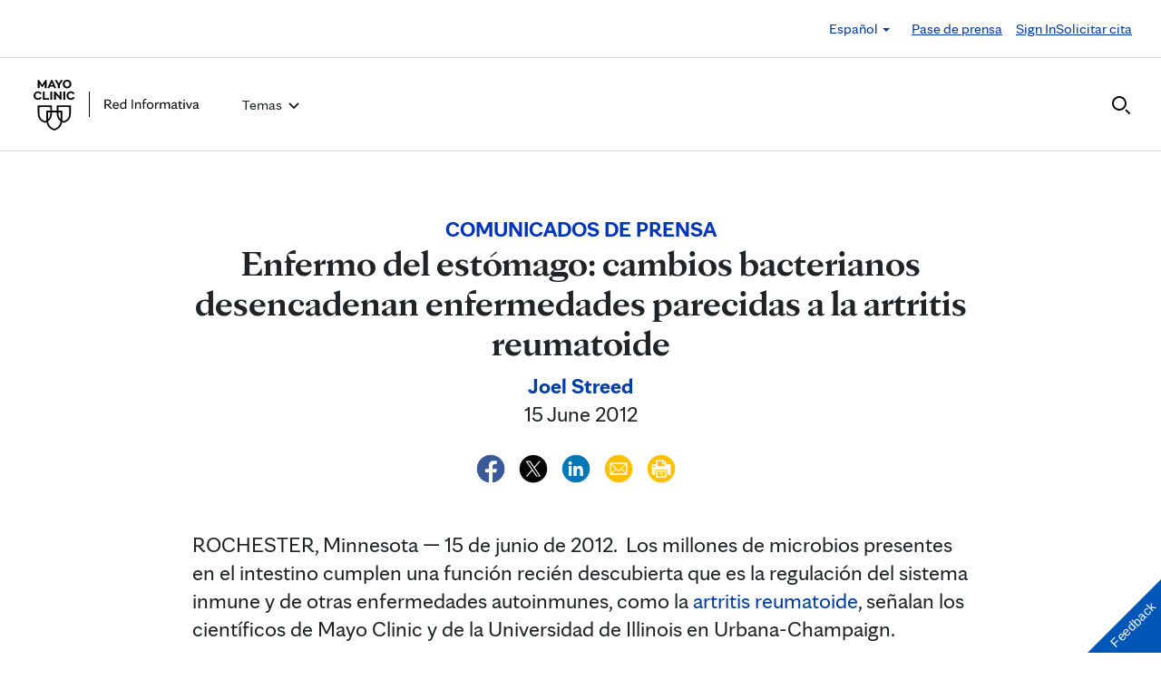

--- FILE ---
content_type: text/html; charset=UTF-8
request_url: https://newsnetwork.mayoclinic.org/es/2012/06/15/enfermo-del-estmago-cambios-bacterianos-desencadenan-enfermedades-parecidas-a-la-artritis-reumatoide/
body_size: 24356
content:
<!DOCTYPE html>
    <html lang="es">
    <!-- This is the velocity theme -->
    <head>
        <!-- Meta -->
        <meta charset="UTF-8">
        <meta name="viewport" content="width=device-width, initial-scale=1">
        <link rel="profile" href="http://gmpg.org/xfn/11">
        <meta http-equiv="X-UA-Compatible" content="IE-10" />
        <title>Enfermo del est&oacute;mago: cambios bacterianos desencadenan enfermedades parecidas a la artritis reumatoide - Red de noticias de Mayo Clinic</title>

        <!-- add wordpress hook -->
                <script type="text/javascript">
            chAnalyticsSendPageView = function(url) {return true;}
            chAnalyticsSendEvent = function(eventAction, data) {return true;}
            var chHistory = {elements: {}, data: {}};
            var chSiteUrl = "https://newsnetwork.mayoclinic.org/es/";
            var chCurrentPageUrl = "https://newsnetwork.mayoclinic.org/es/2012/06/15/enfermo-del-estmago-cambios-bacterianos-desencadenan-enfermedades-parecidas-a-la-artritis-reumatoide/";
            var chIsSubdirectorySite = true;
            var chSiteRoot = "/es/";
        </script>
        <meta name='robots' content='index, follow, max-image-preview:large, max-snippet:-1, max-video-preview:-1' />

	<link rel="canonical" href="https://newsnetwork.mayoclinic.org/es/2012/06/15/enfermo-del-estmago-cambios-bacterianos-desencadenan-enfermedades-parecidas-a-la-artritis-reumatoide/" />
	<meta property="og:locale" content="en_US" />
	<meta property="og:type" content="article" />
	<meta property="og:title" content="Enfermo del est&oacute;mago: cambios bacterianos desencadenan enfermedades parecidas a la artritis reumatoide - Red de noticias de Mayo Clinic" />
	<meta property="og:description" content="ROCHESTER, Minnesota — 15 de junio de 2012.  Los millones de microbios presentes en el intestino cumplen una función recién descubierta que es la regulación del sistema inmune y de otras enfermedades autoinmunes, como la artritis reumatoide, señalan los científicos de Mayo Clinic y de la Universidad de Illinois en Urbana-Champaign. Las poblaciones de ciertas [&hellip;]" />
	<meta property="og:url" content="https://newsnetwork.mayoclinic.org/es/2012/06/15/enfermo-del-estmago-cambios-bacterianos-desencadenan-enfermedades-parecidas-a-la-artritis-reumatoide/" />
	<meta property="og:site_name" content="Red de noticias de Mayo Clinic" />
	<meta property="article:published_time" content="2012-06-15T17:47:26+00:00" />
	<meta property="og:image" content="https://cdn.prod-carehubs.net/n7-mcnn/7bcc9724adf7b803/uploads/2013/09/stomachpain2-300x205.jpg" />
	<meta name="author" content="Joel Streed" />
	<meta name="twitter:card" content="summary_large_image" />
	<meta name="twitter:label1" content="Written by" />
	<meta name="twitter:data1" content="Joel Streed" />
	<meta name="twitter:label2" content="Est. reading time" />
	<meta name="twitter:data2" content="5 minutes" />
	<script type="application/ld+json" class="yoast-schema-graph">{"@context":"https://schema.org","@graph":[{"@type":"Article","@id":"https://newsnetwork.mayoclinic.org/es/2012/06/15/enfermo-del-estmago-cambios-bacterianos-desencadenan-enfermedades-parecidas-a-la-artritis-reumatoide/#article","author":{"name":"Joel Streed","@id":"https://newsnetwork.mayoclinic.org/es/#/schema/person/33d3050fef77e14fca50cd9dd07590d7"},"headline":"Enfermo del est&oacute;mago: cambios bacterianos desencadenan enfermedades parecidas a la artritis reumatoide","datePublished":"2012-06-15T17:47:26+00:00","mainEntityOfPage":{"@id":"https://newsnetwork.mayoclinic.org/es/2012/06/15/enfermo-del-estmago-cambios-bacterianos-desencadenan-enfermedades-parecidas-a-la-artritis-reumatoide/"},"image":{"@id":"https://newsnetwork.mayoclinic.org/es/2012/06/15/enfermo-del-estmago-cambios-bacterianos-desencadenan-enfermedades-parecidas-a-la-artritis-reumatoide/#primaryimage"},"inLanguage":"es-ES"},{"@type":"WebPage","@id":"https://newsnetwork.mayoclinic.org/es/2012/06/15/enfermo-del-estmago-cambios-bacterianos-desencadenan-enfermedades-parecidas-a-la-artritis-reumatoide/","url":"https://newsnetwork.mayoclinic.org/es/2012/06/15/enfermo-del-estmago-cambios-bacterianos-desencadenan-enfermedades-parecidas-a-la-artritis-reumatoide/"},{"@type":"ImageObject","@id":"https://newsnetwork.mayoclinic.org/es/2012/06/15/enfermo-del-estmago-cambios-bacterianos-desencadenan-enfermedades-parecidas-a-la-artritis-reumatoide/#primaryimage","url":""},{"@type":"WebSite","@id":"https://newsnetwork.mayoclinic.org/es/#website","url":"https://newsnetwork.mayoclinic.org/es/","name":"Red de noticias de Mayo Clinic"},{"@type":"Person","@id":"https://newsnetwork.mayoclinic.org/es/#/schema/person/33d3050fef77e14fca50cd9dd07590d7","name":"Joel Streed","url":"https://newsnetwork.mayoclinic.org/es/member/joelstreed/"}]}</script>


<link rel='dns-prefetch' href='//newsnetwork.mayoclinic.org' />
<style id='wp-img-auto-sizes-contain-inline-css' type='text/css'>
img:is([sizes=auto i],[sizes^="auto," i]){contain-intrinsic-size:3000px 1500px}
/*# sourceURL=wp-img-auto-sizes-contain-inline-css */
</style>
<link rel='stylesheet' id='et-hub-style-css' href='https://newsnetwork.mayoclinic.org/es/wp-content/plugins/8020-hub-core/_inc/css/velocity-hub.css?ver=336289' type='text/css' media='all' />
<link rel='stylesheet' id='carehubs-app-mayo-general-css' href='https://newsnetwork.mayoclinic.org/es/wp-content/plugins/carehubs-app-custom-mayogeneral/Public/css/app-mayogeneral.css?ver=1.0.11' type='text/css' media='all' />
<link rel='stylesheet' id='carehubs-app-mayonn-css' href='https://newsnetwork.mayoclinic.org/es/wp-content/plugins/carehubs-app-custom-mayonn/Public/css/app-mayonn-v2.css?ver=1.0.40' type='text/css' media='all' />
<link rel='stylesheet' id='carehubs-app-integrations-css' href='https://newsnetwork.mayoclinic.org/es/wp-content/plugins/carehubs-app-integrations/Public/css/app-integrations.css?ver=4.2.167' type='text/css' media='all' />
<link rel='stylesheet' id='carehubs-core-css' href='https://newsnetwork.mayoclinic.org/es/wp-content/plugins/carehubs-core/Public/css/app-core.css?ver=4.2.167' type='text/css' media='all' />
<link rel='stylesheet' id='wp-block-library-css' href='https://newsnetwork.mayoclinic.org/es/wp-includes/css/dist/block-library/style.min.css?ver=6.9' type='text/css' media='all' />
<style id='wp-block-library-theme-inline-css' type='text/css'>
.wp-block-audio :where(figcaption){color:#555;font-size:13px;text-align:center}.is-dark-theme .wp-block-audio :where(figcaption){color:#ffffffa6}.wp-block-audio{margin:0 0 1em}.wp-block-code{border:1px solid #ccc;border-radius:4px;font-family:Menlo,Consolas,monaco,monospace;padding:.8em 1em}.wp-block-embed :where(figcaption){color:#555;font-size:13px;text-align:center}.is-dark-theme .wp-block-embed :where(figcaption){color:#ffffffa6}.wp-block-embed{margin:0 0 1em}.blocks-gallery-caption{color:#555;font-size:13px;text-align:center}.is-dark-theme .blocks-gallery-caption{color:#ffffffa6}:root :where(.wp-block-image figcaption){color:#555;font-size:13px;text-align:center}.is-dark-theme :root :where(.wp-block-image figcaption){color:#ffffffa6}.wp-block-image{margin:0 0 1em}.wp-block-pullquote{border-bottom:4px solid;border-top:4px solid;color:currentColor;margin-bottom:1.75em}.wp-block-pullquote :where(cite),.wp-block-pullquote :where(footer),.wp-block-pullquote__citation{color:currentColor;font-size:.8125em;font-style:normal;text-transform:uppercase}.wp-block-quote{border-left:.25em solid;margin:0 0 1.75em;padding-left:1em}.wp-block-quote cite,.wp-block-quote footer{color:currentColor;font-size:.8125em;font-style:normal;position:relative}.wp-block-quote:where(.has-text-align-right){border-left:none;border-right:.25em solid;padding-left:0;padding-right:1em}.wp-block-quote:where(.has-text-align-center){border:none;padding-left:0}.wp-block-quote.is-large,.wp-block-quote.is-style-large,.wp-block-quote:where(.is-style-plain){border:none}.wp-block-search .wp-block-search__label{font-weight:700}.wp-block-search__button{border:1px solid #ccc;padding:.375em .625em}:where(.wp-block-group.has-background){padding:1.25em 2.375em}.wp-block-separator.has-css-opacity{opacity:.4}.wp-block-separator{border:none;border-bottom:2px solid;margin-left:auto;margin-right:auto}.wp-block-separator.has-alpha-channel-opacity{opacity:1}.wp-block-separator:not(.is-style-wide):not(.is-style-dots){width:100px}.wp-block-separator.has-background:not(.is-style-dots){border-bottom:none;height:1px}.wp-block-separator.has-background:not(.is-style-wide):not(.is-style-dots){height:2px}.wp-block-table{margin:0 0 1em}.wp-block-table td,.wp-block-table th{word-break:normal}.wp-block-table :where(figcaption){color:#555;font-size:13px;text-align:center}.is-dark-theme .wp-block-table :where(figcaption){color:#ffffffa6}.wp-block-video :where(figcaption){color:#555;font-size:13px;text-align:center}.is-dark-theme .wp-block-video :where(figcaption){color:#ffffffa6}.wp-block-video{margin:0 0 1em}:root :where(.wp-block-template-part.has-background){margin-bottom:0;margin-top:0;padding:1.25em 2.375em}
/*# sourceURL=/wp-includes/css/dist/block-library/theme.min.css */
</style>
<style id='classic-theme-styles-inline-css' type='text/css'>
/*! This file is auto-generated */
.wp-block-button__link{color:#fff;background-color:#32373c;border-radius:9999px;box-shadow:none;text-decoration:none;padding:calc(.667em + 2px) calc(1.333em + 2px);font-size:1.125em}.wp-block-file__button{background:#32373c;color:#fff;text-decoration:none}
/*# sourceURL=/wp-includes/css/classic-themes.min.css */
</style>
<link rel='stylesheet' id='carehubs_block_information_link_container-css' href='https://newsnetwork.mayoclinic.org/es/wp-content/plugins/carehubs-core/Core/Blocks/InformationLinkContainer/InformationLinkContainerBlock.css?ver=4.2.167' type='text/css' media='all' />
<link rel='stylesheet' id='carehubs_block_resource_group-css' href='https://newsnetwork.mayoclinic.org/es/wp-content/plugins/carehubs-core/Core/Blocks/ResourceGroup/ResourceGroupBlock.css?ver=4.2.167' type='text/css' media='all' />
<link rel='stylesheet' id='carehubs_block_youtube_overlay_playlist-css' href='https://newsnetwork.mayoclinic.org/es/wp-content/plugins/carehubs-core/Core/Blocks/YoutubeOverlayPlaylist/YoutubeOverlayPlaylistBlock.css?ver=4.2.167' type='text/css' media='all' />
<link rel='stylesheet' id='block-style-image-caption-alignment-css' href='https://newsnetwork.mayoclinic.org/es/wp-content/plugins/carehubs-core/Public/css/app-core-block-style-image-caption-alignment.css?ver=4.2.167' type='text/css' media='all' />
<style id='global-styles-inline-css' type='text/css'>
:root{--wp--preset--aspect-ratio--square: 1;--wp--preset--aspect-ratio--4-3: 4/3;--wp--preset--aspect-ratio--3-4: 3/4;--wp--preset--aspect-ratio--3-2: 3/2;--wp--preset--aspect-ratio--2-3: 2/3;--wp--preset--aspect-ratio--16-9: 16/9;--wp--preset--aspect-ratio--9-16: 9/16;--wp--preset--color--black: #000000;--wp--preset--color--cyan-bluish-gray: #abb8c3;--wp--preset--color--white: #ffffff;--wp--preset--color--pale-pink: #f78da7;--wp--preset--color--vivid-red: #cf2e2e;--wp--preset--color--luminous-vivid-orange: #ff6900;--wp--preset--color--luminous-vivid-amber: #fcb900;--wp--preset--color--light-green-cyan: #7bdcb5;--wp--preset--color--vivid-green-cyan: #00d084;--wp--preset--color--pale-cyan-blue: #8ed1fc;--wp--preset--color--vivid-cyan-blue: #0693e3;--wp--preset--color--vivid-purple: #9b51e0;--wp--preset--color--mc-blue: #0057b8;--wp--preset--color--mc-bright-blue: #009cde;--wp--preset--color--mc-bright-blue-alternate: #008BCC;--wp--preset--color--mc-body-text: #080808;--wp--preset--gradient--vivid-cyan-blue-to-vivid-purple: linear-gradient(135deg,rgb(6,147,227) 0%,rgb(155,81,224) 100%);--wp--preset--gradient--light-green-cyan-to-vivid-green-cyan: linear-gradient(135deg,rgb(122,220,180) 0%,rgb(0,208,130) 100%);--wp--preset--gradient--luminous-vivid-amber-to-luminous-vivid-orange: linear-gradient(135deg,rgb(252,185,0) 0%,rgb(255,105,0) 100%);--wp--preset--gradient--luminous-vivid-orange-to-vivid-red: linear-gradient(135deg,rgb(255,105,0) 0%,rgb(207,46,46) 100%);--wp--preset--gradient--very-light-gray-to-cyan-bluish-gray: linear-gradient(135deg,rgb(238,238,238) 0%,rgb(169,184,195) 100%);--wp--preset--gradient--cool-to-warm-spectrum: linear-gradient(135deg,rgb(74,234,220) 0%,rgb(151,120,209) 20%,rgb(207,42,186) 40%,rgb(238,44,130) 60%,rgb(251,105,98) 80%,rgb(254,248,76) 100%);--wp--preset--gradient--blush-light-purple: linear-gradient(135deg,rgb(255,206,236) 0%,rgb(152,150,240) 100%);--wp--preset--gradient--blush-bordeaux: linear-gradient(135deg,rgb(254,205,165) 0%,rgb(254,45,45) 50%,rgb(107,0,62) 100%);--wp--preset--gradient--luminous-dusk: linear-gradient(135deg,rgb(255,203,112) 0%,rgb(199,81,192) 50%,rgb(65,88,208) 100%);--wp--preset--gradient--pale-ocean: linear-gradient(135deg,rgb(255,245,203) 0%,rgb(182,227,212) 50%,rgb(51,167,181) 100%);--wp--preset--gradient--electric-grass: linear-gradient(135deg,rgb(202,248,128) 0%,rgb(113,206,126) 100%);--wp--preset--gradient--midnight: linear-gradient(135deg,rgb(2,3,129) 0%,rgb(40,116,252) 100%);--wp--preset--gradient--mc-black-overlay-gradient: linear-gradient(180deg, rgba(0,0,0,0) 27.4%, rgba(0,0,0,.56) 58.85%, rgba(0,0,0,.8) 100%);--wp--preset--font-size--small: 13px;--wp--preset--font-size--medium: 20px;--wp--preset--font-size--large: 36px;--wp--preset--font-size--x-large: 42px;--wp--preset--spacing--20: 0.44rem;--wp--preset--spacing--30: 0.67rem;--wp--preset--spacing--40: 1rem;--wp--preset--spacing--50: 1.5rem;--wp--preset--spacing--60: 2.25rem;--wp--preset--spacing--70: 3.38rem;--wp--preset--spacing--80: 5.06rem;--wp--preset--shadow--natural: 6px 6px 9px rgba(0, 0, 0, 0.2);--wp--preset--shadow--deep: 12px 12px 50px rgba(0, 0, 0, 0.4);--wp--preset--shadow--sharp: 6px 6px 0px rgba(0, 0, 0, 0.2);--wp--preset--shadow--outlined: 6px 6px 0px -3px rgb(255, 255, 255), 6px 6px rgb(0, 0, 0);--wp--preset--shadow--crisp: 6px 6px 0px rgb(0, 0, 0);}:root :where(.is-layout-flow) > :first-child{margin-block-start: 0;}:root :where(.is-layout-flow) > :last-child{margin-block-end: 0;}:root :where(.is-layout-flow) > *{margin-block-start: 24px;margin-block-end: 0;}:root :where(.is-layout-constrained) > :first-child{margin-block-start: 0;}:root :where(.is-layout-constrained) > :last-child{margin-block-end: 0;}:root :where(.is-layout-constrained) > *{margin-block-start: 24px;margin-block-end: 0;}:root :where(.is-layout-flex){gap: 24px;}:root :where(.is-layout-grid){gap: 24px;}body .is-layout-flex{display: flex;}.is-layout-flex{flex-wrap: wrap;align-items: center;}.is-layout-flex > :is(*, div){margin: 0;}body .is-layout-grid{display: grid;}.is-layout-grid > :is(*, div){margin: 0;}.has-black-color{color: var(--wp--preset--color--black) !important;}.has-cyan-bluish-gray-color{color: var(--wp--preset--color--cyan-bluish-gray) !important;}.has-white-color{color: var(--wp--preset--color--white) !important;}.has-pale-pink-color{color: var(--wp--preset--color--pale-pink) !important;}.has-vivid-red-color{color: var(--wp--preset--color--vivid-red) !important;}.has-luminous-vivid-orange-color{color: var(--wp--preset--color--luminous-vivid-orange) !important;}.has-luminous-vivid-amber-color{color: var(--wp--preset--color--luminous-vivid-amber) !important;}.has-light-green-cyan-color{color: var(--wp--preset--color--light-green-cyan) !important;}.has-vivid-green-cyan-color{color: var(--wp--preset--color--vivid-green-cyan) !important;}.has-pale-cyan-blue-color{color: var(--wp--preset--color--pale-cyan-blue) !important;}.has-vivid-cyan-blue-color{color: var(--wp--preset--color--vivid-cyan-blue) !important;}.has-vivid-purple-color{color: var(--wp--preset--color--vivid-purple) !important;}.has-mc-blue-color{color: var(--wp--preset--color--mc-blue) !important;}.has-mc-bright-blue-color{color: var(--wp--preset--color--mc-bright-blue) !important;}.has-mc-bright-blue-alternate-color{color: var(--wp--preset--color--mc-bright-blue-alternate) !important;}.has-mc-body-text-color{color: var(--wp--preset--color--mc-body-text) !important;}.has-black-background-color{background-color: var(--wp--preset--color--black) !important;}.has-cyan-bluish-gray-background-color{background-color: var(--wp--preset--color--cyan-bluish-gray) !important;}.has-white-background-color{background-color: var(--wp--preset--color--white) !important;}.has-pale-pink-background-color{background-color: var(--wp--preset--color--pale-pink) !important;}.has-vivid-red-background-color{background-color: var(--wp--preset--color--vivid-red) !important;}.has-luminous-vivid-orange-background-color{background-color: var(--wp--preset--color--luminous-vivid-orange) !important;}.has-luminous-vivid-amber-background-color{background-color: var(--wp--preset--color--luminous-vivid-amber) !important;}.has-light-green-cyan-background-color{background-color: var(--wp--preset--color--light-green-cyan) !important;}.has-vivid-green-cyan-background-color{background-color: var(--wp--preset--color--vivid-green-cyan) !important;}.has-pale-cyan-blue-background-color{background-color: var(--wp--preset--color--pale-cyan-blue) !important;}.has-vivid-cyan-blue-background-color{background-color: var(--wp--preset--color--vivid-cyan-blue) !important;}.has-vivid-purple-background-color{background-color: var(--wp--preset--color--vivid-purple) !important;}.has-mc-blue-background-color{background-color: var(--wp--preset--color--mc-blue) !important;}.has-mc-bright-blue-background-color{background-color: var(--wp--preset--color--mc-bright-blue) !important;}.has-mc-bright-blue-alternate-background-color{background-color: var(--wp--preset--color--mc-bright-blue-alternate) !important;}.has-mc-body-text-background-color{background-color: var(--wp--preset--color--mc-body-text) !important;}.has-black-border-color{border-color: var(--wp--preset--color--black) !important;}.has-cyan-bluish-gray-border-color{border-color: var(--wp--preset--color--cyan-bluish-gray) !important;}.has-white-border-color{border-color: var(--wp--preset--color--white) !important;}.has-pale-pink-border-color{border-color: var(--wp--preset--color--pale-pink) !important;}.has-vivid-red-border-color{border-color: var(--wp--preset--color--vivid-red) !important;}.has-luminous-vivid-orange-border-color{border-color: var(--wp--preset--color--luminous-vivid-orange) !important;}.has-luminous-vivid-amber-border-color{border-color: var(--wp--preset--color--luminous-vivid-amber) !important;}.has-light-green-cyan-border-color{border-color: var(--wp--preset--color--light-green-cyan) !important;}.has-vivid-green-cyan-border-color{border-color: var(--wp--preset--color--vivid-green-cyan) !important;}.has-pale-cyan-blue-border-color{border-color: var(--wp--preset--color--pale-cyan-blue) !important;}.has-vivid-cyan-blue-border-color{border-color: var(--wp--preset--color--vivid-cyan-blue) !important;}.has-vivid-purple-border-color{border-color: var(--wp--preset--color--vivid-purple) !important;}.has-mc-blue-border-color{border-color: var(--wp--preset--color--mc-blue) !important;}.has-mc-bright-blue-border-color{border-color: var(--wp--preset--color--mc-bright-blue) !important;}.has-mc-bright-blue-alternate-border-color{border-color: var(--wp--preset--color--mc-bright-blue-alternate) !important;}.has-mc-body-text-border-color{border-color: var(--wp--preset--color--mc-body-text) !important;}.has-vivid-cyan-blue-to-vivid-purple-gradient-background{background: var(--wp--preset--gradient--vivid-cyan-blue-to-vivid-purple) !important;}.has-light-green-cyan-to-vivid-green-cyan-gradient-background{background: var(--wp--preset--gradient--light-green-cyan-to-vivid-green-cyan) !important;}.has-luminous-vivid-amber-to-luminous-vivid-orange-gradient-background{background: var(--wp--preset--gradient--luminous-vivid-amber-to-luminous-vivid-orange) !important;}.has-luminous-vivid-orange-to-vivid-red-gradient-background{background: var(--wp--preset--gradient--luminous-vivid-orange-to-vivid-red) !important;}.has-very-light-gray-to-cyan-bluish-gray-gradient-background{background: var(--wp--preset--gradient--very-light-gray-to-cyan-bluish-gray) !important;}.has-cool-to-warm-spectrum-gradient-background{background: var(--wp--preset--gradient--cool-to-warm-spectrum) !important;}.has-blush-light-purple-gradient-background{background: var(--wp--preset--gradient--blush-light-purple) !important;}.has-blush-bordeaux-gradient-background{background: var(--wp--preset--gradient--blush-bordeaux) !important;}.has-luminous-dusk-gradient-background{background: var(--wp--preset--gradient--luminous-dusk) !important;}.has-pale-ocean-gradient-background{background: var(--wp--preset--gradient--pale-ocean) !important;}.has-electric-grass-gradient-background{background: var(--wp--preset--gradient--electric-grass) !important;}.has-midnight-gradient-background{background: var(--wp--preset--gradient--midnight) !important;}.has-mc-black-overlay-gradient-gradient-background{background: var(--wp--preset--gradient--mc-black-overlay-gradient) !important;}.has-small-font-size{font-size: var(--wp--preset--font-size--small) !important;}.has-medium-font-size{font-size: var(--wp--preset--font-size--medium) !important;}.has-large-font-size{font-size: var(--wp--preset--font-size--large) !important;}.has-x-large-font-size{font-size: var(--wp--preset--font-size--x-large) !important;}
:root :where(.wp-block-pullquote){font-size: 1.5em;line-height: 1.6;}
/*# sourceURL=global-styles-inline-css */
</style>
<link rel='stylesheet' id='velocity-theme-bootstrap-css-css' href='https://newsnetwork.mayoclinic.org/es/wp-content/themes/velocity/Public/css/bootstrap.min.css?ver=1.0.73' type='text/css' media='all' />
<link rel='stylesheet' id='velocity-theme-css-css' href='https://newsnetwork.mayoclinic.org/es/wp-content/themes/velocity/style.css?ver=1.0.73' type='text/css' media='all' />
<link rel='stylesheet' id='velocity-theme-header-header14-css-css' href='https://newsnetwork.mayoclinic.org/es/wp-content/themes/velocity/Public/css/Headers/Header14.css?ver=1.0.73' type='text/css' media='all' />
<script type="text/javascript" src="https://newsnetwork.mayoclinic.org/es/wp-includes/js/jquery/jquery.min.js?ver=3.7.1" id="jquery-core-js"></script>
<link rel='shortlink' href='https://newsnetwork.mayoclinic.org/es/?p=28670' />
                <meta name="mvc-fastload" data-request-id="6e69848f82" /> 			<script type="text/javascript">
			var etajaxurl = "https://newsnetwork.mayoclinic.org/es/wp-load.php";
			var hub = "https://newsnetwork.mayoclinic.org/es/wp-content/plugins/8020-hub-core";        	var current_page = "2012";
          var current_module = "06";
          var current_action = "15";			</script>            <script>
                var _dl = {"content_breadcrumb_num2":"Comunicados de prensa","content_breadcrumb_num3":"Enfermo del est&oacute;mago: cambios bacterianos desencadenan enfermedades parecidas a la artritis reumatoide","content_breadcrumb_num4":null,"version":"1.0.3","content_last_comment_date":null,"content_num_comments":0,"content_num_likes":0,"content_num_helpfuls":0,"content_num_supports":0,"content_publish_date":"2012-06-15","content_title":"Enfermo del est&oacute;mago: cambios bacterianos desencadenan enfermedades parecidas a la artritis reumatoide","content_word_count":994,"content_categories":["Comunicados de prensa"],"content_tags":["artritis reumatoide","bacterias intestinales","Dr. Eric Matteson","Dra. Veena Taneja","En espa\u00f1ol","enfermedades autoinmunes","Mayo Clinic Rochester","Spanish","Spanish News Releases"],"content_author_user_id":14,"content_author_name":"Joel Streed"};
                window._analyticsQueue = window._analyticsQueue || [];
            </script>            <script src="https://tagdelivery.mayoclinic.org/newsnetwork/prod/utag.sync.js" type="text/javascript"></script>
            <!-- Tealium Universal Tag -->
            <script type="text/javascript">
            (function(a,b,c,d) {
                a='https://tagdelivery.mayoclinic.org/newsnetwork/prod/utag.js';
                b=document;c='script';d=b.createElement(c);d.src=a;
                d.type='text/java'+c;d.async=true;
                a=b.getElementsByTagName(c)[0];a.parentNode.insertBefore(d,a)})();
            </script> <script type="text/javascript" src="https://newsnetwork.mayoclinic.org/es/wp-content/plugins/carehubs-core/Public/js/Analytics/TealiumAnalytics.js?ver=4.2.167"></script>            <script>
                var _trackAnalytics = function(){};
            </script>
            <script type="text/javascript" src="https://nexus.ensighten.com/mayo_clinic/newsnetworkprod/Bootstrap.js"></script>        <script>
        document.addEventListener("DOMContentLoaded", function(event) {
            jQuery('body').on('chAfterAjax', function (event, target) {
                // Load the analytics via ajax and append it the body.
                jQuery.ajax({
                  url: "https://newsnetwork.mayoclinic.org/es/api-analytics/get-events/",
                  method: 'POST',
                  headers: { 'X-CAREHUBS-VIA-AJAX': 'true', 'X-CAREHUBS-FASTLOAD': jq('meta[name=mvc-fastload]').attr('data-request-id') },
                })
                .done(function( data ) {
                    jQuery("body").append(data);
                });
            });
        });
        </script>
                <script>
        chAnalyticsSendEvent = function(eventAction, data) {
            if (typeof window._analyticsQueue.push === "function") {
                window._analyticsQueue.push(data);
                return true;
            }
        }
        </script>      <link rel="apple-touch-icon" href="https://newsnetwork.mayoclinic.org/es/wp-content/plugins/carehubs-core/Public/images/carehubs-iOS.png"/>
      <link rel="icon" href="https://www.mayoclinic.org/styles/img/gbs/shields.ico" type="image/x-icon" />
      <link rel="shortcut icon" href="https://www.mayoclinic.org/styles/img/gbs/shields.ico" type="image/x-icon" /><script>jq = jQuery;</script><style>:root{}</style><link rel="preload" href="https://newsnetwork.mayoclinic.org/es/wp-content/plugins/carehubs-core/Public/css/app-core-deferred.css?ver=4.2.167" as="style" onload="this.onload=null;this.rel='stylesheet'" id="app-core-deferred-css">
      <noscript><link rel="stylesheet" id="app-core-deferred-css" href="https://newsnetwork.mayoclinic.org/es/wp-content/plugins/carehubs-core/Public/css/app-core-deferred.css?ver=4.2.167"></noscript><link rel="preload" href="https://newsnetwork.mayoclinic.org/es/wp-content/plugins/carehubs-core/Public/third-party-files/bootstrap-icons/bootstrap-icons.min.css?ver=4.2.167" as="style" onload="this.onload=null;this.rel='stylesheet'" id="app-core-bootstrap-icons-css">
      <noscript><link rel="stylesheet" id="app-core-bootstrap-icons-css" href="https://newsnetwork.mayoclinic.org/es/wp-content/plugins/carehubs-core/Public/third-party-files/bootstrap-icons/bootstrap-icons.min.css?ver=4.2.167"></noscript><link rel="preload" href="https://newsnetwork.mayoclinic.org/es/wp-content/plugins/carehubs-app-custom-mayonn/Public/css/app-mayonn-deferred-v2.css?ver=1.0.40" as="style" onload="this.onload=null;this.rel='stylesheet'" id="app-mayonn-deferred-css">
      <noscript><link rel="stylesheet" id="app-mayonn-deferred-css" href="https://newsnetwork.mayoclinic.org/es/wp-content/plugins/carehubs-app-custom-mayonn/Public/css/app-mayonn-deferred-v2.css?ver=1.0.40"></noscript><link rel="preload" href="/wp-content/themes/velocity/Public/css/velocity-deferred.css?ver=1.0.73" as="style" onload="this.onload=null;this.rel='stylesheet'" id="velocity-deferred-css">
      <noscript><link rel="stylesheet" id="velocity-deferred-css" href="/wp-content/themes/velocity/Public/css/velocity-deferred.css?ver=1.0.73"></noscript><link rel="preload" href="/wp-content/themes/velocity/Public/css/Footers/Footer3.css?ver=4.2.167" as="style" onload="this.onload=null;this.rel='stylesheet'" id="velocity-theme-footer-footer3-css-deferred-css">
      <noscript><link rel="stylesheet" id="velocity-theme-footer-footer3-css-deferred-css" href="/wp-content/themes/velocity/Public/css/Footers/Footer3.css?ver=4.2.167"></noscript>      <script>
        // Adjustments for preloading on ie. "window.document.documentMode" only fires on IE.
        window.addEventListener('load', function() {
            if (window.document.documentMode) {
              // Dynamically load the things that relied on preload.
              var links = document.getElementsByTagName('link');
              for (var i = 0; i < links.length; i++) {
                  var link = links[i];
                  // qualify links to those with rel=preload and as=style attrs
                  if (link.rel === 'preload' && link.getAttribute('as') === 'style') {
                      // prevent re-running on link
                      link.setAttribute('rel', 'stylesheet');
                      // Set the onload to null to prevent the load from happening again if a 3rd-party library includes a polyfill or fires another load event.
                      link.setAttribute('onload', '');
                  }
              }
            }
        });
      </script>	<script type="text/javascript">
		/*setting global variables for use in subsequent JS files*/
		var uri_0 = "2012";
		var uri_1 = "06";
		var uri_3 = "15";
		var ets_ajax_url = "https://newsnetwork.mayoclinic.org/es/wp-load.php";
	</script>


        <link rel="stylesheet" href="/hub-hosted/mc-general/css/mc-fonts.css?ver=20240305">
<link rel="stylesheet" href="/hub-hosted/mc-general/css/mcorg-base.css?ver=20240305"><style>
        #menu-item-topics {display:none;}
body.ch-user-profile  p.ch-post-archive-block-no-posts{display:none;}
.ch-main p {margin-bottom:1.5em;}

.page-id-78618 main hr {border-bottom: 1px solid #f1f1ef !important;margin-top: 24px;
margin-bottom: 24px;}
.page-id-78618 main ul {margin-top:16px; list-style: none;padding-left: 0px;}
.page-id-78618 main li {padding-left: 0px;font-size: 16px;margin-bottom:16px;}


.ch-child-term-navigation.style-default {z-index: 1;
position: relative;}

.single-podcast-episode .wp-container-1 {display:none;}

.ch-404-text {line-height: 55px;}
.single-post .wp-block-image {margin-bottom:24px;margin-top:24px;}
.single-post .stack-image img {width:100%;}
.home-three-stack .row {display: flex !important;}
.ratio-306-254 img {width:100%;}

.header14 .menu-item:not(.ch-mega-menu) ul.dropdown-menu {
	border-radius: 0;
	padding: 24px 15px !important;
	margin: 16px auto 0px;
	border: none;
}

.header14 .menu-item:not(.ch-mega-menu) ul.dropdown-menu li {
	padding: 0;
	flex-grow: 1;
	flex-basis: 0;
	margin-bottom: 0px;
}

.header14 .menu-item:not(.ch-mega-menu) ul.dropdown-menu li + li {
	margin-top: 24px;
}

.header14 .menu-item:not(.ch-mega-menu) ul.dropdown-menu li a {
	font-size: 20px;
	line-height: 24px;
}

.header14 .menu-item:not(.ch-mega-menu) ul.dropdown-menu .ch-menu-column li {
	margin-bottom: 24px;
}

.menu-item:not(.ch-mega-menu) .dropdown-menu > .active > a, .dropdown-menu > .active > a:focus, .dropdown-menu > .active > a:hover {
	background: none !important;
	color: #0057b8;
}

.menu-item:not(.ch-mega-menu) .dropdown-menu > li > a:focus, .dropdown-menu > li > a:hover {
	background: none !important;
}

@media (max-width:600px) {
	.header14 .ch-logo svg {max-height: 48px;}
}

.ch-child-term-navigation-description {display:none;}
.wp-block-query-title + .form-group {margin-bottom:32px;}

.ratio-636-431.home-featured-article img {aspect-ratio:16/9;}
.single-post .stack-image img {aspect-ratio: 1/1;
  object-fit: cover;}
figcaption.wp-element-caption {position: static;
  color: #555;
  padding: 8px 0 0 0;
  width: auto;
  font-size: 16px;
  line-height: 1.4;}
.wp-block-post-author__content {text-align: center;}
.wp-block-post-author__byline {display:none;}
.wp-block-post-author__name {font-weight:bold;margin-bottom: 0 !important;}

.post-title h1 {
  font-size: 40px;
  line-height: 44px;
  font-weight: bold;
  margin-top: 0px;
	text-align:center;
}
.wp-block-image a {display:block;}
/* .post-nav-columns {display:none !important;} */
        </style>
        <script>
        
        </script>
        <style>body {
                font-family: 'mayo-sans';
            }a {color: var(--ch-link-color);}h1,h2,h3,h4,h5,h6,.h1,.h2,.h3,.h4,.h5,.h6 {
                font-family: 'mayo-display';
            }body, p {
                color: var(--ch-text-color);
            }:root {--ch-link-color: #003DA5;--ch-text-color: #202426;}</style>    
<script>(window.BOOMR_mq=window.BOOMR_mq||[]).push(["addVar",{"rua.upush":"false","rua.cpush":"false","rua.upre":"false","rua.cpre":"false","rua.uprl":"false","rua.cprl":"false","rua.cprf":"false","rua.trans":"","rua.cook":"false","rua.ims":"false","rua.ufprl":"false","rua.cfprl":"false","rua.isuxp":"false","rua.texp":"norulematch","rua.ceh":"false","rua.ueh":"false","rua.ieh.st":"0"}]);</script>
                              <script>!function(e){var n="https://s.go-mpulse.net/boomerang/";if("False"=="True")e.BOOMR_config=e.BOOMR_config||{},e.BOOMR_config.PageParams=e.BOOMR_config.PageParams||{},e.BOOMR_config.PageParams.pci=!0,n="https://s2.go-mpulse.net/boomerang/";if(window.BOOMR_API_key="NJZT6-H67D6-8KWPT-88NKA-6UV3Y",function(){function e(){if(!o){var e=document.createElement("script");e.id="boomr-scr-as",e.src=window.BOOMR.url,e.async=!0,i.parentNode.appendChild(e),o=!0}}function t(e){o=!0;var n,t,a,r,d=document,O=window;if(window.BOOMR.snippetMethod=e?"if":"i",t=function(e,n){var t=d.createElement("script");t.id=n||"boomr-if-as",t.src=window.BOOMR.url,BOOMR_lstart=(new Date).getTime(),e=e||d.body,e.appendChild(t)},!window.addEventListener&&window.attachEvent&&navigator.userAgent.match(/MSIE [67]\./))return window.BOOMR.snippetMethod="s",void t(i.parentNode,"boomr-async");a=document.createElement("IFRAME"),a.src="about:blank",a.title="",a.role="presentation",a.loading="eager",r=(a.frameElement||a).style,r.width=0,r.height=0,r.border=0,r.display="none",i.parentNode.appendChild(a);try{O=a.contentWindow,d=O.document.open()}catch(_){n=document.domain,a.src="javascript:var d=document.open();d.domain='"+n+"';void(0);",O=a.contentWindow,d=O.document.open()}if(n)d._boomrl=function(){this.domain=n,t()},d.write("<bo"+"dy onload='document._boomrl();'>");else if(O._boomrl=function(){t()},O.addEventListener)O.addEventListener("load",O._boomrl,!1);else if(O.attachEvent)O.attachEvent("onload",O._boomrl);d.close()}function a(e){window.BOOMR_onload=e&&e.timeStamp||(new Date).getTime()}if(!window.BOOMR||!window.BOOMR.version&&!window.BOOMR.snippetExecuted){window.BOOMR=window.BOOMR||{},window.BOOMR.snippetStart=(new Date).getTime(),window.BOOMR.snippetExecuted=!0,window.BOOMR.snippetVersion=12,window.BOOMR.url=n+"NJZT6-H67D6-8KWPT-88NKA-6UV3Y";var i=document.currentScript||document.getElementsByTagName("script")[0],o=!1,r=document.createElement("link");if(r.relList&&"function"==typeof r.relList.supports&&r.relList.supports("preload")&&"as"in r)window.BOOMR.snippetMethod="p",r.href=window.BOOMR.url,r.rel="preload",r.as="script",r.addEventListener("load",e),r.addEventListener("error",function(){t(!0)}),setTimeout(function(){if(!o)t(!0)},3e3),BOOMR_lstart=(new Date).getTime(),i.parentNode.appendChild(r);else t(!1);if(window.addEventListener)window.addEventListener("load",a,!1);else if(window.attachEvent)window.attachEvent("onload",a)}}(),"".length>0)if(e&&"performance"in e&&e.performance&&"function"==typeof e.performance.setResourceTimingBufferSize)e.performance.setResourceTimingBufferSize();!function(){if(BOOMR=e.BOOMR||{},BOOMR.plugins=BOOMR.plugins||{},!BOOMR.plugins.AK){var n=""=="true"?1:0,t="cookiepresent",a="amgeutix3tm262l5ciza-f-c48123c6b-clientnsv4-s.akamaihd.net",i="false"=="true"?2:1,o={"ak.v":"39","ak.cp":"1439346","ak.ai":parseInt("887190",10),"ak.ol":"0","ak.cr":9,"ak.ipv":4,"ak.proto":"h2","ak.rid":"16189f3e","ak.r":47605,"ak.a2":n,"ak.m":"a","ak.n":"essl","ak.bpcip":"3.12.74.0","ak.cport":57968,"ak.gh":"23.45.126.203","ak.quicv":"","ak.tlsv":"tls1.3","ak.0rtt":"","ak.0rtt.ed":"","ak.csrc":"-","ak.acc":"","ak.t":"1769804338","ak.ak":"hOBiQwZUYzCg5VSAfCLimQ==Yjhgk4IQRwglDKrdIAcFV/XcIPIi0ZewlRFeaO5Xp4pc94Ej2behUtoco7AHhpyf/Jejb4z4mpa3GfPqO2inlhLGxXCdu4957/kFnY1AUYsYzkrW6Wu4gSVGWtt5jcVa2RHqoaEgcK0UZA7DNHEjSE8f8b+Rc5CZ8l+35yl3SbU1U5j2Qi3gcf9TEsf+ooOBzF0vgKhIX7baoIa6WH3Shc5W7SljzeN3yTM/DqemMSsioDntaFZbYUxWng/qoX1zI62gZHdEfkM0HpP/DRXI7StahDeScGHk1adiqYwEnMLecOQzJYUVeiREAAWLmhEHlHteSfW29M40iz6b5ZYFlH9RZ9WwMogQS5n7qflRSAIf71EyEykJKcUDOoj04TDg6XOFi2uPu87woZ22OMFZiMcmHF0s02Dmx/57kQ7tJFk=","ak.pv":"11","ak.dpoabenc":"","ak.tf":i};if(""!==t)o["ak.ruds"]=t;var r={i:!1,av:function(n){var t="http.initiator";if(n&&(!n[t]||"spa_hard"===n[t]))o["ak.feo"]=void 0!==e.aFeoApplied?1:0,BOOMR.addVar(o)},rv:function(){var e=["ak.bpcip","ak.cport","ak.cr","ak.csrc","ak.gh","ak.ipv","ak.m","ak.n","ak.ol","ak.proto","ak.quicv","ak.tlsv","ak.0rtt","ak.0rtt.ed","ak.r","ak.acc","ak.t","ak.tf"];BOOMR.removeVar(e)}};BOOMR.plugins.AK={akVars:o,akDNSPreFetchDomain:a,init:function(){if(!r.i){var e=BOOMR.subscribe;e("before_beacon",r.av,null,null),e("onbeacon",r.rv,null,null),r.i=!0}return this},is_complete:function(){return!0}}}}()}(window);</script></head>

    <body class="wp-singular post-template-default single single-post postid-28670 single-format-standard wp-embed-responsive wp-theme-velocity category-comunicados-de-prensa tag-artritis-reumatoide tag-bacterias-intestinales tag-dr-eric-matteson tag-dra-veena-taneja tag-en-espanol tag-enfermedades-autoinmunes tag-mayo-clinic-rochester tag-spanish tag-spanish-news-releases ch-custom-platform-template"> <!-- <button data-location="#navigation" class="ch-aria-skip-link" tabindex="0">Skip to Navigation</button> -->
<button data-location="#main" class="ch-aria-skip-link" tabindex="0">Skip to Content</button>
<header id="header">
    <div class="container ch-container top-header header-section">
        <div class="top-header-content">
            <div class="top-header-menu">

                <ul class="nav navbar-nav"><li id="menu-item-342017" class="menu-item menu-item-type-custom menu-item-object-custom menu-item-has-children menu-item-342017 dropdown ch-parent-dropdown-link-li"><a title="Español" href="#/" data-toggle="dropdown" class="dropdown-toggle" role="button" aria-haspopup="true" aria-expanded="false" tabindex="0">Español <span class="caret"></span></a>
<ul role="menu" class=" dropdown-menu">
	<li id="menu-item-342018" class="menu-item menu-item-type-custom menu-item-object-custom menu-item-342018"><a title="English" href="/">English</a></li>
	<li id="menu-item-342019" class="text-right menu-item menu-item-type-custom menu-item-object-custom menu-item-342019"><a title="العربية" href="/ar/">العربية</a></li>
	<li id="menu-item-342020" class="menu-item menu-item-type-custom menu-item-object-custom menu-item-342020"><a title="简体中文" href="/mandarin/">简体中文</a></li>
	<li id="menu-item-342021" class="menu-item menu-item-type-custom menu-item-object-custom menu-item-342021"><a title="Português Br" href="/pt/">Português Br</a></li>
</ul>
</li>
<li id="menu-item-10" class="menu-item menu-item-type-custom menu-item-object-custom menu-item-10"><a title="Pase de prensa" href="https://newsnetwork.mayoclinic.org/request-account/">Pase de prensa</a></li>
</ul>
            </div>
            <div class="top-header-smartnav">
                    <ul class="smartnav-buttons nav navbar-nav navbar-right">
        <li class="smartnav-login"><a href="https://newsnetwork.mayoclinic.org/es/login/?redirect_to=https%3A%2F%2Fnewsnetwork.mayoclinic.org%2Fes%2F2012%2F06%2F15%2Fenfermo-del-estmago-cambios-bacterianos-desencadenan-enfermedades-parecidas-a-la-artritis-reumatoide%2F" class="btn btn-default navbar-btn" rel="nofollow">Sign In</a></li>    </ul>
            </div>
		   <a href="http://www.mayoclinic.org/appointments?mc_id=us&utm_source=newsnetwork&utm_medium=l&utm_content=appointmentbutton&utm_campaign=mayoclinic&geo=national&placementsite=enterprise&cauid=100722&_ga=2.191197162.1980770420.1605558659-1402702452.1590003945" id="header-appointment-link">Solicitar cita</a>
        </div>
    </div>
<div class="header14">
	<div class="header-container container ch-container">
		<div class="ch-logo">
			<a href="https://newsnetwork.mayoclinic.org/es/">
				<svg width="188" height="56" viewBox="0 0 188 56" fill="none" xmlns="http://www.w3.org/2000/svg">
<path fill-rule="evenodd" clip-rule="evenodd" d="M41.955 9.43337C42.5772 9.45662 43.1975 9.35121 43.777 9.12372C44.3566 8.89624 44.883 8.55158 45.3233 8.11132C45.7635 7.67105 46.1082 7.14466 46.3357 6.56508C46.5632 5.9855 46.6686 5.3652 46.6453 4.74301C46.6753 4.11693 46.5749 3.49145 46.3504 2.90623C46.1259 2.321 45.7823 1.7888 45.3413 1.34337C44.9004 0.897934 44.3716 0.548984 43.7887 0.318641C43.2058 0.0882985 42.5813 -0.018411 41.955 0.00527813C41.3247 -0.0251896 40.6951 0.0764994 40.1065 0.303813C39.5179 0.531128 38.9833 0.879041 38.5372 1.32521C38.091 1.77137 37.7431 2.30592 37.5158 2.89453C37.2885 3.48313 37.1868 4.11277 37.2172 4.74301C37.1935 5.36936 37.3003 5.9938 37.5306 6.57674C37.7609 7.15968 38.1099 7.6884 38.5553 8.12938C39.0008 8.57036 39.533 8.91398 40.1182 9.13845C40.7034 9.36292 41.3289 9.46335 41.955 9.43337ZM41.955 1.81035C43.5279 1.81035 44.5512 2.96162 44.5512 4.7288C44.5512 6.49597 43.5184 7.64724 41.955 7.64724C40.3915 7.64724 39.3492 6.49597 39.3492 4.74301C39.3492 2.99005 40.3726 1.81035 41.955 1.81035ZM23.1509 7.55723H27.0216L27.7417 9.23913H29.9306L25.804 0.204268H24.4253L20.2751 9.23913H22.4355L23.1509 7.55723ZM26.3678 5.99852L25.1052 3.02879L23.8426 5.99852H26.3678ZM13.9881 7.8936L11.6998 4.3403V9.23912H9.62467V0.199526H11.0839L14.5187 5.56264L17.9583 0.199526H19.4176V9.23912H17.3424V4.3403L15.0541 7.8936H13.9881ZM31.7878 9.23912H33.8914V6.02694L37.3736 0.199526H35.0853L32.8538 4.14606L30.6223 0.199526H28.3056L31.7878 6.02694V9.23912ZM15.1725 21.9635V12.9239H17.2808V20.22H21.8811V21.9635H15.1725ZM25.5483 12.9239H23.4447V21.9587H25.5483V12.9239ZM12.1499 18.9171L14.0024 19.6467C13.2964 21.2339 11.6998 22.1577 9.74787 22.172C6.68256 22.172 4.59322 19.8031 5.06699 16.5862C5.25235 15.6414 5.7181 14.7745 6.40349 14.0984C7.08889 13.4223 7.96212 12.9684 8.90929 12.796C11.2213 12.4833 13.1827 13.464 13.9597 15.2975L12.1073 16.0271C11.9154 15.5631 11.5848 15.1697 11.1608 14.9009C10.7367 14.632 10.2399 14.5008 9.73839 14.5253C8.14652 14.5253 7.11369 15.6907 7.11369 17.4579C7.11369 19.2251 8.13704 20.3764 9.73839 20.3764C10.2393 20.3972 10.7353 20.27 11.1642 20.0104C11.5931 19.7509 11.936 19.3706 12.1499 18.9171ZM39.9745 12.9239H37.871V21.9587H39.9745V12.9239ZM47.5342 19.9844C47.9599 19.732 48.303 19.3612 48.5214 18.9171L50.3739 19.6609C49.6585 21.2481 48.0619 22.1719 46.1099 22.1719C43.0446 22.1719 40.9553 19.8031 41.4291 16.5862C41.6144 15.6414 42.0802 14.7745 42.7656 14.0984C43.451 13.4223 44.3242 12.9684 45.2714 12.796C47.5976 12.4833 49.559 13.464 50.317 15.2738L48.4646 16.0034C48.2727 15.5394 47.9422 15.146 47.5181 14.8772C47.094 14.6083 46.5972 14.4771 46.0957 14.5015C44.5228 14.5015 43.4994 15.6528 43.4994 17.42C43.4994 19.1872 44.5228 20.3384 46.1241 20.3384C46.6186 20.3598 47.1086 20.2368 47.5342 19.9844ZM28.9735 12.9239H27.5712V21.9635H29.6463V16.4488L34.4456 21.9635H35.848V12.9239H33.7729V18.4386L28.9735 12.9239ZM30.5227 34.0379V28.2537H46.162V37.0793C46.162 42.3898 43.5942 45.7959 38.3305 47.4587C37.6956 47.2611 37.0737 47.0237 36.4686 46.7481V46.9186C35.6916 51.4475 32.8679 54.4462 27.9028 56C22.9424 54.4462 20.114 51.4475 19.337 46.9186C19.337 46.9186 19.3133 46.857 19.3133 46.7481C18.7081 47.0237 18.0863 47.2611 17.4513 47.4587C12.1877 45.7959 9.61987 42.385 9.61987 37.0793V28.249H25.2828V34.0379H30.5227ZM17.436 45.5955C13.1833 43.8902 11.4723 41.3657 11.4723 36.7335V31.0156C11.4723 30.7756 11.5677 30.5454 11.7374 30.3758C11.9071 30.2061 12.1372 30.1107 12.3772 30.1107H22.5302C22.7702 30.1107 23.0004 30.2061 23.1701 30.3758C23.3398 30.5454 23.4351 30.7756 23.4351 31.0156V34.0379H19.119V44.1757V44.8058C18.5752 45.1042 18.0131 45.368 17.436 45.5955ZM23.4304 36.7382V35.895H21.8859C21.6459 35.895 21.4157 35.9903 21.246 36.16C21.0763 36.3297 20.981 36.5598 20.981 36.7998V43.5078C22.696 41.9208 23.4304 39.7843 23.4304 36.7382ZM27.9028 54.1477C32.1336 52.466 34.2277 50.05 34.7014 46.0138C34.7014 46.0138 34.7109 45.9238 34.7299 45.7627C31.9109 43.8536 30.5227 40.9828 30.5227 37.084V35.8997H25.2876V37.084C25.2876 40.9828 23.9231 43.8678 21.0804 45.7627C21.1089 45.9238 21.1089 46.0138 21.1089 46.0138C21.5826 50.05 23.672 52.466 27.9028 54.1477ZM32.3989 36.7382C32.3989 39.7843 33.1332 41.9208 34.8483 43.5078V36.7998C34.8483 36.681 34.8249 36.5633 34.7794 36.4535C34.7339 36.3437 34.6673 36.244 34.5833 36.16C34.4992 36.076 34.3995 36.0093 34.2897 35.9638C34.1799 35.9184 34.0622 35.895 33.9434 35.895H32.3989V36.7382ZM38.3447 45.6064C42.6182 43.901 44.3238 41.376 44.3238 36.7382V31.025C44.3238 30.7867 44.2297 30.558 44.0621 30.3886C43.8944 30.2191 43.6667 30.1227 43.4283 30.1202H33.2848C33.0449 30.1202 32.8147 30.2155 32.645 30.3852C32.4753 30.5549 32.3799 30.7851 32.3799 31.025V34.0474H36.6581V44.1852V44.8153C37.2031 45.1143 37.7664 45.3786 38.3447 45.6064Z" fill="#080808"/>
<line x1="66.5" y1="13" x2="66.5" y2="41" stroke="#080808"/>
<path d="M91.424 30.88L91.488 32.032C91.296 32.064 91.104 32.08 90.96 32.08C90.16 32.08 89.552 31.808 89.04 31.216L86.304 28.064H84.72V32H83.344V21.696H86.896C89.056 21.696 90.512 22.96 90.512 24.864C90.512 26.416 89.504 27.552 87.92 27.888L90.016 30.32C90.304 30.656 90.64 30.896 91.024 30.896C91.152 30.896 91.296 30.896 91.424 30.88ZM84.72 22.832V26.944H86.96C88.24 26.944 89.104 26.144 89.104 24.928C89.104 23.664 88.144 22.832 86.72 22.832H84.72ZM98.969 28.416V28.672H93.561C93.657 30.144 94.569 31.104 95.881 31.104C96.745 31.104 97.417 30.688 97.721 30.016L98.889 30.304C98.489 31.456 97.305 32.224 95.785 32.224C93.657 32.224 92.249 30.72 92.249 28.48C92.249 26.24 93.641 24.736 95.737 24.736C97.753 24.736 98.969 26.144 98.969 28.416ZM95.673 25.808C94.601 25.808 93.817 26.56 93.609 27.76H97.593C97.433 26.512 96.745 25.808 95.673 25.808ZM105.93 21.248L107.242 20.96V32H105.962V30.912C105.194 31.808 104.346 32.224 103.338 32.224C101.45 32.224 100.186 30.8 100.186 28.672C100.186 26.4 101.658 24.736 103.882 24.736C104.618 24.736 105.29 24.928 105.93 25.296V21.248ZM103.85 31.104C104.906 31.104 105.93 30.448 105.93 29.072V26.672C105.354 26.112 104.65 25.808 103.914 25.808C102.522 25.808 101.53 26.96 101.53 28.544C101.53 30.08 102.458 31.104 103.85 31.104ZM113.172 32V21.696H114.548V32H113.172ZM121.011 24.752C122.467 24.752 123.299 25.616 123.299 27.104V32H121.987V27.456C121.987 26.464 121.427 25.872 120.467 25.872C119.363 25.872 118.307 26.64 118.307 28.208V32H116.995V24.96H118.275V26.144C119.107 25.2 119.987 24.752 121.011 24.752ZM128.506 22.112C127.61 22.112 127.098 22.624 127.098 23.52V24.96H129.226V26.016H127.098V32H125.786V26.016H124.666V25.136L125.802 24.944V23.584C125.802 22.048 126.858 21.024 128.442 21.024C128.826 21.024 129.226 21.104 129.434 21.216L129.258 22.224C129.05 22.144 128.746 22.112 128.506 22.112ZM133.524 32.224C131.284 32.224 129.796 30.72 129.796 28.48C129.796 26.24 131.284 24.736 133.524 24.736C135.748 24.736 137.252 26.24 137.252 28.48C137.252 30.72 135.748 32.224 133.524 32.224ZM133.54 31.12C134.964 31.12 135.908 30.08 135.908 28.544C135.908 26.896 134.932 25.84 133.508 25.84C132.052 25.84 131.14 26.896 131.14 28.416C131.14 30.064 132.116 31.12 133.54 31.12ZM142.675 24.816C142.755 24.816 142.867 24.816 142.995 24.832V26.144C142.755 26.128 142.547 26.128 142.339 26.128C141.299 26.128 140.275 26.816 140.275 28.24V32H138.963V24.96H140.243V26.384C141.123 25.264 141.827 24.816 142.675 24.816ZM153.154 24.752C154.578 24.752 155.378 25.616 155.378 27.104V32H154.066V27.456C154.066 26.464 153.538 25.872 152.61 25.872C151.538 25.872 150.514 26.64 150.514 28.208V32H149.202V27.456C149.202 26.464 148.674 25.872 147.746 25.872C146.674 25.872 145.65 26.64 145.65 28.208V32H144.338V24.96H145.618V26.144C146.434 25.2 147.298 24.752 148.29 24.752C149.378 24.752 150.098 25.264 150.386 26.16C151.234 25.2 152.114 24.752 153.154 24.752ZM163.638 30.992L163.814 31.824C163.574 32 163.158 32.112 162.758 32.112C162.022 32.112 161.622 31.792 161.526 31.152C160.902 31.84 160.054 32.208 159.11 32.208C157.83 32.208 156.982 31.472 156.982 30.352C156.982 29.328 157.638 28.656 158.998 28.224L161.478 27.424V27.248C161.478 26.272 161.046 25.808 160.134 25.808C159.206 25.808 158.438 26.352 158.182 27.168L157.062 26.88C157.366 25.648 158.678 24.736 160.326 24.736C161.878 24.736 162.758 25.536 162.758 26.96V30.704C162.758 30.96 162.918 31.104 163.158 31.104C163.302 31.104 163.51 31.056 163.638 30.992ZM159.558 31.184C160.518 31.184 161.478 30.688 161.478 29.552V28.368L159.382 29.04C158.646 29.28 158.262 29.616 158.262 30.192C158.262 30.784 158.774 31.184 159.558 31.184ZM168.818 30.848L169.074 31.76C168.722 32.016 168.082 32.208 167.458 32.208C166.114 32.208 165.362 31.504 165.362 30.256V26.016H164.274V25.136L165.394 24.944L165.65 23.168H166.674V24.96H168.994V26.016H166.674V30.096C166.674 30.72 167.074 31.088 167.762 31.088C168.114 31.088 168.514 30.992 168.818 30.848ZM171.01 23.456C170.546 23.456 170.178 23.104 170.178 22.64C170.178 22.176 170.546 21.824 171.01 21.824C171.474 21.824 171.842 22.176 171.842 22.64C171.842 23.104 171.474 23.456 171.01 23.456ZM170.354 32V24.96H171.666V32H170.354ZM178.638 24.96H179.998L177.118 32H175.806L172.926 24.96H174.35L176.494 30.48L178.638 24.96ZM187.263 30.992L187.439 31.824C187.199 32 186.783 32.112 186.383 32.112C185.647 32.112 185.247 31.792 185.151 31.152C184.527 31.84 183.679 32.208 182.735 32.208C181.455 32.208 180.607 31.472 180.607 30.352C180.607 29.328 181.263 28.656 182.623 28.224L185.103 27.424V27.248C185.103 26.272 184.671 25.808 183.759 25.808C182.831 25.808 182.063 26.352 181.807 27.168L180.687 26.88C180.991 25.648 182.303 24.736 183.951 24.736C185.503 24.736 186.383 25.536 186.383 26.96V30.704C186.383 30.96 186.543 31.104 186.783 31.104C186.927 31.104 187.135 31.056 187.263 30.992ZM183.183 31.184C184.143 31.184 185.103 30.688 185.103 29.552V28.368L183.007 29.04C182.271 29.28 181.887 29.616 181.887 30.192C181.887 30.784 182.399 31.184 183.183 31.184Z" fill="#080808"/>
</svg>

			</a>
		</div>
		<div class="menu-container">
			<form id="ch-header-search-form" method="get" action="https://newsnetwork.mayoclinic.org/es/search/">
               	<label class="ch-visually-hidden" for="header-search">Search</label>
                	<input type="text" name="search" id="header-search">
            	</form>
			<nav class="collapse navbar-collapse" id="main-nav-collapse">
				<ul class="mobile-nav-cta dual-buttons">
					<li><a href="http://www.mayoclinic.org/appointments?mc_id=us&utm_source=newsnetwork&utm_medium=l&utm_content=appointmentbutton&utm_campaign=mayoclinic&geo=national&placementsite=enterprise&cauid=100722&_ga=2.191197162.1980770420.1605558659-1402702452.1590003945"><svg width="24" height="24" viewBox="0 0 24 24" fill="none" xmlns="http://www.w3.org/2000/svg">
  <path d="M9 4.5H16.5V6.75H18V1.5H16.5V3H9V4.5Z" fill="white"/>
  <path d="M19.5 3V4.5H21V9H3V4.5H6V6.75H7.5V1.5H6V3H1.5V22.5H22.5V3H19.5ZM21 21H3V10.5H21V21Z" fill="white"/>
  <path d="M11.25 12.75H9V15H11.25V12.75Z" fill="white"/>
  <path d="M15 12.75H12.75V15H15V12.75Z" fill="white"/>
  <path d="M18.75 12.75H16.5V15H18.75V12.75Z" fill="white"/>
  <path d="M7.5 16.5H5.25V18.75H7.5V16.5Z" fill="white"/>
  <path d="M11.25 16.5H9V18.75H11.25V16.5Z" fill="white"/>
  <path d="M15 16.5H12.75V18.75H15V16.5Z" fill="white"/>
</svg> Request appointment</a></li>
					<li><a href="https://newsnetwork.mayoclinic.org/es/login/"><svg width="24" height="24" viewBox="0 0 24 24" fill="none" xmlns="http://www.w3.org/2000/svg">
  <path d="M12 3.75C12.7417 3.75 13.4667 3.96993 14.0834 4.38199C14.7001 4.79404 15.1807 5.37971 15.4645 6.06494C15.7484 6.75016 15.8226 7.50416 15.6779 8.23159C15.5333 8.95902 15.1761 9.6272 14.6517 10.1517C14.1272 10.6761 13.459 11.0333 12.7316 11.1779C12.0042 11.3226 11.2502 11.2484 10.5649 10.9645C9.87971 10.6807 9.29404 10.2001 8.88199 9.58339C8.46993 8.9667 8.25 8.24168 8.25 7.5C8.25112 6.50578 8.64657 5.55261 9.34959 4.84959C10.0526 4.14657 11.0058 3.75112 12 3.75ZM12 2.25C10.9616 2.25 9.94661 2.55791 9.08326 3.13478C8.2199 3.71166 7.54699 4.5316 7.14963 5.49091C6.75227 6.45022 6.64831 7.50582 6.85088 8.52422C7.05345 9.54262 7.55346 10.4781 8.28769 11.2123C9.02192 11.9465 9.95738 12.4466 10.9758 12.6491C11.9942 12.8517 13.0498 12.7477 14.0091 12.3504C14.9684 11.953 15.7883 11.2801 16.3652 10.4167C16.9421 9.55339 17.25 8.53835 17.25 7.5C17.25 6.10761 16.6969 4.77226 15.7123 3.78769C14.7277 2.80312 13.3924 2.25 12 2.25ZM21 19.5C20.9983 18.1081 20.4447 16.7737 19.4605 15.7895C18.4763 14.8053 17.1419 14.2517 15.75 14.25H8.25C6.85811 14.2516 5.5237 14.8053 4.53948 15.7895C3.55527 16.7737 3.00162 18.1081 3 19.5V22.5H4.5V19.5C4.50117 18.5058 4.89663 17.5526 5.59964 16.8496C6.30265 16.1466 7.2558 15.7512 8.25 15.75H15.75C16.7442 15.7512 17.6974 16.1466 18.4004 16.8496C19.1034 17.5526 19.4988 18.5058 19.5 19.5V22.5H21V19.5Z" fill="white"/>
</svg> Sign in</a></li>
				</ul>
				<ul class="nav navbar-nav"><li id="menu-item-341996" class="mega-menu menu-item menu-item-type-custom menu-item-object-custom menu-item-has-children menu-item-341996 dropdown ch-parent-dropdown-link-li"><a title="Temas" href="#/" data-toggle="dropdown" class="dropdown-toggle" role="button" aria-haspopup="true" aria-expanded="false" tabindex="0">Temas <span class="caret"></span></a>
<ul role="menu" class=" dropdown-menu">
	<li id="menu-item-341997" class="menu-item menu-item-type-taxonomy menu-item-object-category menu-item-341997"><a title="Cáncer" href="https://newsnetwork.mayoclinic.org/es/category/cancer/">Cáncer</a></li>
	<li id="menu-item-341998" class="menu-item menu-item-type-taxonomy menu-item-object-category menu-item-341998"><a title="Cardiovascular" href="https://newsnetwork.mayoclinic.org/es/category/cardiovascular/">Cardiovascular</a></li>
	<li id="menu-item-342000" class="menu-item menu-item-type-taxonomy menu-item-object-category current-post-ancestor current-menu-parent current-post-parent menu-item-342000"><a title="Comunicados de prensa" href="https://newsnetwork.mayoclinic.org/es/category/comunicados-de-prensa/">Comunicados de prensa</a></li>
	<li id="menu-item-342001" class="menu-item menu-item-type-taxonomy menu-item-object-category menu-item-342001"><a title="COVID-19" href="https://newsnetwork.mayoclinic.org/es/category/covid-19/">COVID-19</a></li>
	<li id="menu-item-342002" class="menu-item menu-item-type-taxonomy menu-item-object-category menu-item-342002"><a title="Gastroenterología" href="https://newsnetwork.mayoclinic.org/es/category/gastroenterologia/">Gastroenterología</a></li>
	<li id="menu-item-342003" class="menu-item menu-item-type-taxonomy menu-item-object-category menu-item-342003"><a title="Investigación" href="https://newsnetwork.mayoclinic.org/es/category/investigacion/">Investigación</a></li>
	<li id="menu-item-342004" class="menu-item menu-item-type-taxonomy menu-item-object-category menu-item-342004"><a title="Neurociencias" href="https://newsnetwork.mayoclinic.org/es/category/neurociencias/">Neurociencias</a></li>
	<li id="menu-item-342072" class="menu-item menu-item-type-taxonomy menu-item-object-category menu-item-342072"><a title="Ortopedía" href="https://newsnetwork.mayoclinic.org/es/category/ortopedia/">Ortopedía</a></li>
	<li id="menu-item-342005" class="menu-item menu-item-type-taxonomy menu-item-object-category menu-item-342005"><a title="Preguntas y respuestas" href="https://newsnetwork.mayoclinic.org/es/category/preguntas-y-respuestas/">Preguntas y respuestas</a></li>
	<li id="menu-item-342007" class="menu-item menu-item-type-taxonomy menu-item-object-category menu-item-342007"><a title="Vida Sana" href="https://newsnetwork.mayoclinic.org/es/category/vida-sana/">Vida Sana</a></li>
</ul>
</li>
</ul>
			</nav>
			<div class="header-right">
				<button type="button" id="header-search-toggle">
					<svg class="open-icon" width="24" height="24" viewBox="0 0 24 24" fill="none" xmlns="http://www.w3.org/2000/svg"><path d="M10 2C8.41775 2 6.87103 2.46919 5.55544 3.34824C4.23985 4.22729 3.21447 5.47672 2.60897 6.93853C2.00347 8.40034 1.84504 10.0089 2.15372 11.5607C2.4624 13.1126 3.22433 14.538 4.34315 15.6569C5.46197 16.7757 6.88743 17.5376 8.43928 17.8463C9.99113 18.155 11.5997 17.9965 13.0615 17.391C14.5233 16.7855 15.7727 15.7602 16.6518 14.4446C17.5308 13.129 18 11.5823 18 10C17.9976 7.87901 17.1539 5.84559 15.6542 4.34583C14.1544 2.84606 12.121 2.00243 10 2ZM4 10C4 8.81331 4.3519 7.65327 5.01119 6.66658C5.67047 5.67988 6.60755 4.91085 7.7039 4.45672C8.80026 4.0026 10.0067 3.88378 11.1705 4.11529C12.3344 4.3468 13.4035 4.91824 14.2426 5.75736C15.0818 6.59647 15.6532 7.66557 15.8847 8.82946C16.1162 9.99334 15.9974 11.1997 15.5433 12.2961C15.0892 13.3925 14.3201 14.3295 13.3334 14.9888C12.3467 15.6481 11.1867 16 10 16C8.40924 15.9983 6.88413 15.3656 5.75928 14.2407C4.63444 13.1159 4.00174 11.5908 4 10Z" fill="#080808"/><path d="M21.7071 20.293L17.7383 16.3241C17.3149 16.8411 16.8413 17.3148 16.3242 17.7382L20.2931 21.707C20.4812 21.8917 20.7346 21.9947 20.9982 21.9935C21.2619 21.9923 21.5143 21.887 21.7007 21.7006C21.8871 21.5142 21.9924 21.2617 21.9936 20.9981C21.9948 20.7345 21.8918 20.4811 21.7071 20.293Z" fill="#080808"/></svg>
					<svg class="close-icon" width="24" height="24" focusable="false" aria-hidden="true" viewBox="0 0 24 24" fill="none" xmlns="http://www.w3.org/2000/svg"><path d="M5 4.99994L19.707 19.707" stroke="currentColor" stroke-width="2"></path><path d="M19.7277 4.99994L5.02085 19.7071" stroke="currentColor" stroke-width="2"></path></svg>
				</button>
				<button type="button" class="navbar-toggle collapsed" data-toggle="collapse" data-target="#main-nav-collapse" aria-expanded="false">
					<svg class="open-icon" xmlns="http://www.w3.org/2000/svg" viewBox="0 0 24 24" focusable="false" aria-hidden="true" data-di-rand="1694716358852"><path d="M21 7H3V5H21V7Z" fill="#080808"></path><path d="M21 13H3V11H21V13Z" fill="#080808"></path><path d="M3 19H21V17H3V19Z" fill="#080808"></path></svg>
					<svg class="close-icon" width="24" height="24" focusable="false" aria-hidden="true" viewBox="0 0 24 24" fill="none" xmlns="http://www.w3.org/2000/svg"><path d="M5 4.99994L19.707 19.707" stroke="currentColor" stroke-width="2"></path><path d="M19.7277 4.99994L5.02085 19.7071" stroke="currentColor" stroke-width="2"></path></svg>
				</button>
			</div>
		</div>
	</div>
</div></header><!-- Partial cache version delivered by HubScale --><main id="main">
                        <div class="ch-pre-content-placeholder"></div>                                                     <div class="container ch-container">
                            <div class="row"><div class="ch-main col-sm-12"><!-- Partial cache version delivered by HubScale -->


<div style="height:30px" aria-hidden="true" class="wp-block-spacer"></div>


<div class="ch-primary-category-display">Comunicados de prensa</div>

<div class="post-title"><h1>Enfermo del est&oacute;mago: cambios bacterianos desencadenan enfermedades parecidas a la artritis reumatoide</h1></div>


      <div class="wp-block-post-author">
        <div class="wp-block-post-author__content">
          <p class="wp-block-post-author__byline">By</p><p class="wp-block-post-author__name"><a href="https://newsnetwork.mayoclinic.org/es/member/joelstreed/">Joel Streed</a></p>
        </div>
      </div>

<div class="has-text-align-center wp-block-post-date"><time datetime="2012-06-15T13:47:26-05:00">15 June 2012</time></div>


<div style="height:26px" aria-hidden="true" class="wp-block-spacer"></div>



<div class="ch-social-share">
	<h5 class="social-share-label">Share this:</h5>
	<div class="social-share">
		<a class="service share-facebook" data-service="facebook" href="https://www.facebook.com/sharer/sharer.php?u=https%3A%2F%2Fnewsnetwork.mayoclinic.org%2Fes%2F2012%2F06%2F15%2Fenfermo-del-estmago-cambios-bacterianos-desencadenan-enfermedades-parecidas-a-la-artritis-reumatoide%2F">
							<img decoding="async" src="https://www.mayoclinic.org/~/media/43B7ECA38E0649F9B69B9E20B615EBF0.png" alt="Share to facebook">
						</a><a class="service share-twitter" data-service="twitter" href="https://twitter.com/intent/tweet?url=https%3A%2F%2Fnewsnetwork.mayoclinic.org%2Fes%2F2012%2F06%2F15%2Fenfermo-del-estmago-cambios-bacterianos-desencadenan-enfermedades-parecidas-a-la-artritis-reumatoide%2F">
							<img decoding="async" src="https://newsnetwork.mayoclinic.org/wp-content/themes/velocity/Public/images/social/dark-circles/x_logo_black_bg.png" alt="Share to twitter">
						</a><a class="service share-linkedin" data-service="linkedin" href="https://www.linkedin.com/shareArticle?mini=true&#038;url=https%3A%2F%2Fnewsnetwork.mayoclinic.org%2Fes%2F2012%2F06%2F15%2Fenfermo-del-estmago-cambios-bacterianos-desencadenan-enfermedades-parecidas-a-la-artritis-reumatoide%2F">
							<img decoding="async" src="https://www.mayoclinic.org/~/media/EBB1FF24DF864C038CFBEEE2B1A57158.png" alt="Share to linkedin">
						</a><a class="service share-email" data-service="email" href="mailto:?subject=Enfermo%20del%20est&oacute;mago:%20cambios%20bacterianos%20desencadenan%20enfermedades%20parecidas%20a%20la%20artritis%20reumatoide%20-%20Red%20de%20noticias%20de%20Mayo%20Clinic&#038;body=Article:%20https%3A%2F%2Fnewsnetwork.mayoclinic.org%2Fes%2F2012%2F06%2F15%2Fenfermo-del-estmago-cambios-bacterianos-desencadenan-enfermedades-parecidas-a-la-artritis-reumatoide%2F">
							<img decoding="async" src="https://www.mayoclinic.org/~/media/5E0C5DEBF8F845A181C7FEAFE511007D.png" alt="Share to email">
						</a><a class="service share-print" data-service="print" href="javascript:window.print()">
							<img decoding="async" src="https://www.mayoclinic.org/~/media/2AF478534102412F97A2D46B3A1D1547.png" alt="Print">
						</a>	</div>
	<div class="clear"></div>
</div>



<div style="height:32px" aria-hidden="true" class="wp-block-spacer"></div>


<p>ROCHESTER, Minnesota — 15 de junio de 2012.  Los millones de microbios presentes en el intestino cumplen una función recién descubierta que es la regulación del sistema inmune y de otras enfermedades autoinmunes, como la <a href="http://www.mayoclinic.com/health/rheumatoid-arthritis/DS00020">artritis reumatoide</a>, señalan los científicos de Mayo Clinic y de la Universidad de Illinois en Urbana-Champaign.</p>
<p>Las poblaciones de ciertas bacterias intestinales en mayor cantidad de lo normal podrían desencadenar enfermedades, como la artritis reumatoide, y posiblemente alimentar el avance de esa enfermedad entre las personas con predisposición genética hacia esta agobiante y confusa afección, dicen los científicos que conforman la <a href="http://mayoillinois.org/">Alianza de Mayo e Illinois para atención médica basada en la tecnología</a>.</p>
<p>El estudio se publicó en la edición de abril de PloS ONE.</p>
<p>"Muchos sospechaban que la flora intestinal desempeñaba alguna función en la artritis reumatoide, pero nadie había logrado <a href="https://newsnetwork.mayoclinic.org/n7-mcnn/7bcc9724adf7b803/uploads/2013/09/stomachpain2.jpg"><img decoding="async" class="alignright  wp-image-23872" alt="man holding stomach" src="https://newsnetwork.mayoclinic.org/n7-mcnn/7bcc9724adf7b803/uploads/2013/09/stomachpain2-300x205.jpg" width="240" height="164" /></a>comprobarlo porque no se podía establecer el origen: las bacterias o los genes", comenta la autora experta <a href="http://www.mayoclinic.org/bio/12292010.html">Dra. Veena Taneja</a>, inmunóloga de Mayo Clinic. "A través de tecnologías de secuenciación genómica, logramos demostrar que el microbioma intestinal puede servir de biomarcador para la predisposición".</p>
<p>Los aproximadamente diez billones de células que componen el cuerpo humano tienen vecinos, que en su mayoría son bacterias que generalmente ayudan a capacitar al sistema inmune, por ejemplo, y asisten con la digestión. Las bacterias intestinales y una cantidad relativamente pequeña de otros microorganismos (el microbioma intestinal), superan en número a las células humanas con una relación de 10 a 1.</p>
<p>Los científicos descubrieron que las hormonas y los cambios propios de la edad podrían modular aún más al sistema inmune y exacerbar afecciones inflamatorias en las personas genéticamente susceptibles.</p>
<p>Casi el 1 por ciento de la población mundial padece artritis reumatoide, enfermedad en la que el sistema inmunológico ataca los tejidos, inflama las articulaciones, y a veces deriva en complicaciones mortales, como una enfermedad cardíaca. Otras enfermedades sobre las que también se sospecha que están vinculadas a las bacterias intestinales son la diabetes tipo I y la esclerosis múltiple.</p>
<p>Los científicos de la "Alianza de Mayo e Illinois para atención médica basada en la tecnología" dicen que identificar nuevos biomarcadores en las poblaciones microbianas intestinales y mantener el equilibrio bacteriano en el intestino puede ayudar a los médicos a detener la artritis reumatoide antes de que empiece.</p>
<p>"Este estudio es un avance importante en el entendimiento de las perturbaciones del sistema inmunológico vinculadas a la artritis reumatoide. A pesar de que todavía se desconozca cuáles son las causas de esta enfermedad, este estudio ofrece perspectivas importantes sobre el sistema inmunológico y su relación con las bacterias intestinales, así como la forma en que estos factores pueden afectar a las personas con susceptibilidad genética hacia la enfermedad", acota el <a href="http://www.mayoclinic.org/bio/10815716.html">Dr. Eric Matteson</a>, presidente de reumatología de Mayo Clinic, quien no figura entre los autores del trabajo.</p>
<p>La Dra. Taneja y su equipo manipularon genéticamente a ratones con el gen humano HLA-DRB1*0401, que es un fuerte indicador de la predisposición hacia la artritis reumatoide. Se manipuló también a un conjunto de ratones de control con una variante del gen DRB1, conocido por promover resistencia hacia la artritis reumatoide. Los científicos utilizaron los ratones para comparar la respuesta inmune a diferentes bacterias y su efecto sobre la artritis reumatoide.</p>
<p>"El intestino es el órgano inmunológico más grande del cuerpo", acota uno de los coautores del estudio, el Dr. Bryan White, director del Programa de Microbioma de la Universidad de Illinois en la <a href="http://biomedical.illinois.edu/">División de Ciencias Biomédicas</a> y miembro del <a href="http://www.igb.illinois.edu/">Instituto para Biología Genómica</a>. "El intestino a diario es agredido varias veces con la presentación de nuevas bacterias, de fuentes alimenticias y de antígenos desconocidos, pero siempre diferencia entre lo bueno y lo malo".</p>
<p>El intestino hace esto de varias maneras, entre ellas, la barrera mucosa que evita que los organismos, incluso los comensales o bacterias "buenas", atraviesen el lumen del intestino hacia el cuerpo humano. Sin embargo, cuando las bacterias comensales logran romper esa barrera, pueden suscitarse algunas respuestas autoinmunes que el cuerpo reconoce como inadecuadas, y de alguna manera eso desencadena el ataque del cuerpo contra sí mismo, explica.</p>
<p>Estos ratones imitan las tendencias del género humano en la artritis reumatoide, en el sentido de que las mujeres son el triple de proclives de generar respuestas autoinmunes y contraer la enfermedad. Los científicos creen que estos ratones "humanizados" pueden alumbrar el camino para descubrir por qué las mujeres y otros grupos demográficos son más vulnerables a los trastornos autoinmunes y ayudar a guiar el desarrollo de nuevos tratamientos.</p>
<p>"El siguiente paso ahora es demostrar si es posible manipular a los microbios del intestino para cambiar el curso de la enfermedad", dice la Dra. Taneja.</p>
<p>El estudio estuvo financiado por la "Alianza de Mayo e Illinois para atención médica basada en la tecnología" y un subsidio del Departamento de Defensa de Estados Unidos.</p>
<p>Otros coautores del trabajo son Andrés Gómez; el Dr. Carl Yeoman y la Dra. Margret Berg Miller de la Universidad de Illinois; David Luckey, el Dr. Eric Marietta y el Dr. Joseph Murray de Mayo Clinic.</p>
<p>###</p>
<h4>Información sobre Mayo Clinic</h4>
<p>En el año 2014 se conmemoran 150 años de servicio a la humanidad de Mayo Clinic, entidad sin fines de lucro y líder mundial en atención médica, investigación y educación para gente procedente de todos los ámbitos de la vida. Si desea más información, visite: <a href="https://mcmail.mayo.edu/owa/redir.aspx?C=0iXiHNnNhkSQChOUvJ_HSWImSFob5NAIniHWnBbTgBRGUH8o2G3qbE-kVE-TYyRtwmiDTtFCV9U.&amp;URL=http%3a%2f%2fnewsletter.carehubs.com%2ft%2fj-l-ilpttk-l-g%2f">150years.mayoclinic.org</a>, <a href="https://mcmail.mayo.edu/owa/redir.aspx?C=0iXiHNnNhkSQChOUvJ_HSWImSFob5NAIniHWnBbTgBRGUH8o2G3qbE-kVE-TYyRtwmiDTtFCV9U.&amp;URL=http%3a%2f%2fnewsletter.carehubs.com%2ft%2fj-l-ilpttk-l-w%2f">MayoClinic.org</a> o <a href="https://mcmail.mayo.edu/owa/redir.aspx?C=0iXiHNnNhkSQChOUvJ_HSWImSFob5NAIniHWnBbTgBRGUH8o2G3qbE-kVE-TYyRtwmiDTtFCV9U.&amp;URL=http%3a%2f%2fnewsletter.carehubs.com%2ft%2fj-l-ilpttk-l-yd%2f">https://newsnetwork.mayoclinic.org/</a>.</p>
<div align="center">
<hr align="center" noshade="noshade" size="3" width="100%" />
</div>
<p><strong><b>CONTACTO PARA LOS MEDIOS DE COMUNICACIÓN: </b>Emily A. Hiatt Mayo Clinic Public Affairs, 507-284-5005, <a href="mailto:newsbureau@mayo.edu">newsbureau@mayo.edu</a></strong></p>
<p>&nbsp;</p>


<p>[mayoNnVideoDownload]</p>






<div style="height:24px" aria-hidden="true" class="wp-block-spacer"></div>



<div class="wp-block-columns post-nav-columns is-layout-flex wp-container-core-columns-is-layout-28f84493 wp-block-columns-is-layout-flex">
<div class="wp-block-column is-layout-flow wp-block-column-is-layout-flow"><div class="post-navigation-link-previous wp-block-post-navigation-link"><a href="https://newsnetwork.mayoclinic.org/es/2012/06/15/mayo-clinic-califica-segn-el-u-s-news-tricos-en-diez-especialidades/" rel="prev">Mayo Clinic califica seg&uacute;n el U.S. News &amp; World Report entre los mejores hospitales pedi&aacute;tricos en diez especialidades</a></div></div>



<div class="wp-block-column is-layout-flow wp-block-column-is-layout-flow"><div class="post-navigation-link-next has-text-align-right wp-block-post-navigation-link"><a href="https://newsnetwork.mayoclinic.org/es/2012/06/15/programa-de-mayo-clinic-para-terapia-con-protones-recibe-regalo-de-10-millones-de-dlares-de-lawrence-w-y-marilyn-w-matteson/" rel="next">Programa de Mayo Clinic para terapia con protones recibe regalo de 10 millones de d&oacute;lares de Lawrence W. y Marilyn W. Matteson</a></div></div>
</div>



<h2 class="wp-block-heading section-header related-articles-header has-large-font-size">Artículos relacionados&nbsp;</h2>


<div id="chAjax-post-archive-block-892f66edf12cfc69b2ed7be664f24304" data-additional-attributes="displayStyle=Stack&amp;numColumns=3&amp;mobileColumns=1&amp;displayExcerpt=0&amp;authorDateExcerpt=0&amp;displayCategories=1&amp;linkCategories=0&amp;primaryCategory=1&amp;displayFeaturedImage=primary1x1-image&amp;displayTitleSize=h2&amp;useCurrentWpQuery=0&amp;useCurrentCategories=1&amp;disablePagination=1&amp;useAjaxPagination=0&amp;useInfiniteScroll=0&amp;classes=0&amp;pullFromSpecificCategories=0&amp;categories=3242&amp;categoryNotIn=0&amp;tag__in=0&amp;tagNotIn=6262&amp;postNotIn=28670&amp;blockId=892f66edf12cfc69b2ed7be664f24304&amp;post_type=post&amp;posts_per_page=3&amp;orderby=date&amp;order=DESC&amp;cat%5B0%5D=3242&amp;category__not_in=0&amp;tag__not_in%5B0%5D=6262&amp;post__not_in%5B0%5D=28670&amp;paged=1&amp;ignore_sticky_posts=1&amp;wp_route=post_archive_block_ajax&amp;hash=83800f873f70e319aed538db035efae69b2d9fccbafb3da6c85625b688bec85b"></div><div id="ch-post-archive-block-892f66edf12cfc69b2ed7be664f24304" class="ch-view  ch-post-archive-block ch-post-archive-cache-1769782736" >    <div class="ch-archive-stack">

        <div class="row">
                            <div class="col-sm-4 col-xs-12 ch-archive-stack-item">
                    <div class="stack-item-outer-wrap ch-stack-has-image">                             <div class="stack-image">
                                <img fetchpriority="high" decoding="async" class="img-responsive ch-link-reference" src="https://newsnetwork.mayoclinic.org/n7-mcnn/fe89cae52173adce/uploads/sites/5/2026/01/1x1-image-Dr-Ghanem-expert-alert-GettyImages-1424248967.jpg" width="4325" height="4325" alt="Nuevo año, nuevo enfoque en la salud: experto de Mayo Clinic destaca opciones eficaces de tratamiento para la obesidad featured image" data-href-link="wplink-345262">
                            </div>                        <div class="stack-content-wrap">                                <div class="stack-categories">
                                    Cirugía                                </div>                            <div class="stack-title">
                                <a href="https://newsnetwork.mayoclinic.org/es/2026/01/29/nuevo-ano-nuevo-enfoque-en-la-salud-experto-de-mayo-clinic-destaca-opciones-eficaces-de-tratamiento-para-la-obesidad/" id="wplink-345262">
                                    <span class="h2">Nuevo año, nuevo enfoque en la salud: experto de Mayo Clinic destaca opciones eficaces de tratamiento para la obesidad</span>                                </a>
                            </div>                        </div>
                    </div>
                </div>
                <div class="clearfix visible-xs-block"></div>                <div class="col-sm-4 col-xs-12 ch-archive-stack-item">
                    <div class="stack-item-outer-wrap ch-stack-has-image">                             <div class="stack-image">
                                <img decoding="async" class="img-responsive ch-link-reference" src="https://newsnetwork.mayoclinic.org/n7-mcnn/fe89cae52173adce/uploads/sites/5/2026/01/Portrait-of-a-middle-aged-woman_shutterstock_734659924_1x1.jpg" width="962" height="962" alt="Un nuevo estudio asocia la combinación de terapia hormonal y tirzepatida con una mayor pérdida de peso tras la menopausia featured image" data-href-link="wplink-345271">
                            </div>                        <div class="stack-content-wrap">                                <div class="stack-categories">
                                    Investigación                                </div>                            <div class="stack-title">
                                <a href="https://newsnetwork.mayoclinic.org/es/2026/01/27/un-nuevo-estudio-asocia-la-combinacion-de-terapia-hormonal-y-tirzepatida-con-una-mayor-perdida-de-peso-tras-la-menopausia/" id="wplink-345271">
                                    <span class="h2">Un nuevo estudio asocia la combinación de terapia hormonal y tirzepatida con una mayor pérdida de peso tras la menopausia</span>                                </a>
                            </div>                        </div>
                    </div>
                </div>
                <div class="clearfix visible-xs-block"></div>                <div class="col-sm-4 col-xs-12 ch-archive-stack-item">
                    <div class="stack-item-outer-wrap ch-stack-has-image">                             <div class="stack-image">
                                <img decoding="async" class="img-responsive ch-link-reference" src="https://newsnetwork.mayoclinic.org/n7-mcnn/fe89cae52173adce/uploads/sites/5/2026/01/A-woman-practices-yoga-on-a-mat-outdoors-in-a-park_GettyImages-1390882860_1x1.jpg" width="952" height="952" alt="Investigadores de Mayo Clinic utilizan IA para predecir el riesgo de caídas a partir de la densidad de la musculatura abdominal en la mediana edad featured image" data-href-link="wplink-345247">
                            </div>                        <div class="stack-content-wrap">                                <div class="stack-categories">
                                    Innovación                                </div>                            <div class="stack-title">
                                <a href="https://newsnetwork.mayoclinic.org/es/2026/01/22/investigadores-de-mayo-clinic-utilizan-ia-para-predecir-el-riesgo-de-caidas-a-partir-de-la-densidad-de-la-musculatura-abdominal-en-la-mediana-edad/" id="wplink-345247">
                                    <span class="h2">Investigadores de Mayo Clinic utilizan IA para predecir el riesgo de caídas a partir de la densidad de la musculatura abdominal en la mediana edad</span>                                </a>
                            </div>                        </div>
                    </div>
                </div>
                        </div>
    </div></div></div>
                            </div>
                        </div>
                    </main><!-- Partial cache version delivered by HubScale --><!-- velocity theme footer --><footer id="footer">
    <div class="footer-3">
    <div class="footermain">
        <div class="container ch-container">
		   <div class="row top-bar">
                <div class="col-sm-4 col-xs-6">
                    <a href="/about/">Datos sobre la Red Informativa de Mayo Clinic</a>
                </div>
                <div class="col-sm-4 col-xs-6">
                    <a href="mailto:Newsbureau@mayo.edu">Newsbureau@mayo.edu</a>
                </div>
            </div>
            <div class="row">
                <div class="col-sm-4 col-xs-6">
                    <ul>
					<li><a href="/es/category/news-releases-2/">Comunicados de prensa</a></li>
					<li><a href="/es/category/cancer/">Cáncer</a></li>
					<li><a href="/es/category/cardiovascular-2/">Cardiovascular</a></li>
					<li><a href="/es/category/gastroenterology/">Gastroenterología</a></li>
					<li><a href="/es/category/mayo-clinic-healthy-living/">Vida sana</a></li>
					
				 </ul>
                </div>
                <div class="col-sm-4 col-xs-6">
                    <ul>
					<li><a href="/es/category/neurosciences/">Neurociencias</a></li>
					<li><a href="/es/category/questions-answers/">Preguntas y respuestas</a></li>
					<li><a href="/es/category/research-2/">Investigación</a></li>
					<li><a href="/es/category/ortopedia/">Ortopedía</a></li>
				 </ul>
                </div>
            </div>
        </div>
    </div>
    <div class="bottom-bar">
        <div class="container ch-container">
		   <div class="row">
			   <div class="col-md-6 col-xs-12 pull-left" align="center">
		   	<section class="bottomlist">
                    <ul>
                        <li><a href="http://www.mayoclinic.org/about-this-site/terms-conditions-use-policy">    Términos y condiciones

</a></li>
                        <li><a href="http://www.mayoclinic.org/about-this-site/privacy-policy">Políticas de privacidad</a></li>
					<li><a href="#/" id="privacyManageCookies" style="display:none;" data-di-id="#privacyManageCookies">Manage Cookies</a></li>
                    </ul>
                </section>
		   </div>
            <div class="col-md-6 col-xs-12 pull-right" align="center">
                <span class="txtlft">© 2026. Red de noticias de Mayo Clinic. All Rights Reserved.</span>
            </div>
		   </div>
        </div>
    </div>
</div></footer>
        <script type="speculationrules">
{"prefetch":[{"source":"document","where":{"and":[{"href_matches":"/es/*"},{"not":{"href_matches":["/es/wp-*.php","/es/wp-admin/*","/n7-mcnn/fe89cae52173adce/uploads/sites/5/*","/es/wp-content/*","/es/wp-content/plugins/*","/es/wp-content/themes/velocity/*","/es/*\\?(.+)"]}},{"not":{"selector_matches":"a[rel~=\"nofollow\"]"}},{"not":{"selector_matches":".no-prefetch, .no-prefetch a"}}]},"eagerness":"conservative"}]}
</script>
	<!-- Modal Window -->
	<div id="hubBaseModal" class="hub-platform-apply-css modal fade hide" tabindex="-1" role="dialog" aria-hidden="true">
		<div class="modal-dialog modal-lg">
			<div class="modal-content">
				<div class="modal-body">
					<div style="display:block" class="et-ajax-loader-global"><span>Loading...</span></div>
				</div>
	    	</div>
  		</div>
	</div>
	<div id="hub-media-modal" class="hub-platform-apply-css modal fade hide" tabindex="-1" role="dialog" aria-hidden="true">
		<div class="modal-dialog modal-lg">
			<div class="modal-content">
				<div class="modal-body">
					<div style="display:block" class="et-ajax-loader-global"><span>Loading...</span></div>
				</div>
	    	</div>
  		</div>
	</div><link rel='stylesheet' id='app-core-post-archive-Stack-css' href='https://newsnetwork.mayoclinic.org/es/wp-content/plugins/carehubs-core/Public/css/PostArchive/app-core-post-archive-Stack.css?ver=4.2.167' type='text/css' media='all' />
<style id='core-block-supports-inline-css' type='text/css'>
.wp-container-core-columns-is-layout-28f84493{flex-wrap:nowrap;}
/*# sourceURL=core-block-supports-inline-css */
</style>
<script type="text/javascript" src="https://newsnetwork.mayoclinic.org/es/wp-content/plugins/carehubs-app-custom-mayonn/Public/js/app-mayonn.js?ver=1.0.40" id="carehubs-app-mayonn-js"></script>
<script type="text/javascript" src="https://newsnetwork.mayoclinic.org/es/wp-content/plugins/carehubs-app-integrations/Public/js/app-integrations.js?ver=4.2.167" id="carehubs-app-integrations-js"></script>
<script type="text/javascript" src="https://newsnetwork.mayoclinic.org/es/wp-includes/js/jquery/jquery.form.min.js?ver=4.3.0" id="jquery-form-js"></script>
<script type="text/javascript" src="https://newsnetwork.mayoclinic.org/es/wp-content/plugins/carehubs-core/Public/js/core.js?ver=4.2.167" id="carehubs-core-js"></script>
<script type="text/javascript" src="https://newsnetwork.mayoclinic.org/es/wp-content/themes/velocity/Public/js/velocity-theme.js?ver=1.0.73" id="velocity-theme-helper-js-js"></script>
<script type="text/javascript" src="https://newsnetwork.mayoclinic.org/es/wp-content/themes/velocity/Public/js/bootstrap.min.js?ver=1.0.73" id="bootstrap-js-js"></script>
<script type="text/javascript" src="https://newsnetwork.mayoclinic.org/es/wp-content/themes/velocity/Public/js/Headers/Header14.js?ver=1.0.73" id="velocity-theme-header-header14-js-js"></script>
      <div class="ch-ajax-symbol-modal"></div>        <script type="text/javascript">
          window.addEventListener("load", function() {
            console.log("No DD; run actions.");
            var phpResult = {"external_analytics_cache":""};
            jQuery.each(phpResult, function(k, v) {
                jQuery("body").append(v);
            });
            jQuery("body").trigger( "chJavascriptShutdownActionsHaveRun", [phpResult] );
            console.log("ch actions run");
          });
        </script>

        <script>
if(jQuery(".archive").length > 0) {
	if(jQuery(".ch-child-term-navigation").length > 0) {
		jQuery(".ch-term-cover").hide();
		jQuery(".ch-child-term-navigation-header").addClass("margin-top-0");
	}else {
		jQuery(".ch-child-term-navigation-wrap").hide();
		jQuery(".wp-block-separator.alignfull").hide();
	}
}
</script>        </body>
    </html><!-- Partial cache version delivered by HubScale -->

--- FILE ---
content_type: text/css
request_url: https://newsnetwork.mayoclinic.org/es/wp-content/plugins/8020-hub-core/_inc/css/velocity-hub.css?ver=336289
body_size: 2006
content:
/*
* BEGIN :: DAM
*/
.chv3-file-icon {width: 100%;height: 100%;background-color: #bbb;position: relative;display: table;}
.chv3-file-icon span {text-transform: uppercase;color: #444;font-size: 30px;display: table-cell;text-align: center;vertical-align: middle;}
.list-view .chv3-hub-media-grid-item {text-align: left;padding: 15px 0px;margin: 0;}
.list-view .col-sm-12 {border-bottom: 1px solid #eaeaea;}
.list-view .col-sm-12:first-of-type{border-top: 1px solid #eaeaea;}
.list-view .chv3-hub-media-grid-item .chv3-hub-media-grid-icon {width: 50px;height: 50px;margin: 0px 15px 0px 0px;float: left;}
.list-view .chv3-hub-media-grid-item .media-title {float: left;font-size: 16px;margin: 0;padding-top: 13px;}
.list-view .chv3-hub-media-grid-item .btn-group {float: right;padding-top: 14px;}
.chv3-hub-media-grid .search-collapse-display {width: 100%;margin-bottom: 20px;}
#media-search-collapse.in,#media-search-collapse.collapsing {display: block!important;}
#media-search-collapse input[name="media_search"] {margin-bottom: 20px;}
.hub-media-grid-filter .media-folder-collapse-toggle, .media-folder-collapse-toggle:focus, .media-folder-collapse-toggle:hover {color: inherit;}
.hub-media-grid-filter .media-folder-collapse-toggle i {padding-right: 10px;}
.hub-media-grid-filter .media-folder-collapse-toggle.collapsed i.bi-caret-down-fill {display: none;}
.hub-media-grid-filter .media-folder-collapse-toggle:not(.collapsed) i.bi-caret-down-fill {display: inline-block;}
.hub-media-grid-filter .media-folder-collapse-toggle:not(.collapsed) i.bi-caret-right-fill {display: none;}
.hub-media-grid-filter div[id^="sub-folders-"] label {margin-left: 20px;}
.hub-media-grid-filter div[id^="sub-folders-"] label input[type="checkbox"].checkbox-child {margin-left: -20px;}
@media (min-width: 992px){
    .list-view .chv3-hub-media-grid-item .media-title {width: 460px;}
}
@media (max-width: 991px) and (min-width: 768px){
    .list-view .chv3-hub-media-grid-item .media-title {width: 290px;}
}
@media screen and (min-width:768px) {
    #media-search-collapse{display: block!important;visibility:visible!important;}
}
@media (max-width: 767px){
    #media-search-collapse {margin-top: 20px;margin-bottom: 20px;}
    #media-search-collapse input[name="media_search"] {width: 100%;}
    .list-view .chv3-hub-media-grid-item .chv3-hub-media-grid-icon {width: 35px;height: 35px;}
    .list-view .chv3-hub-media-grid-item .media-title {font-size: 14px; float: none; clear: both;}
    .list-view .chv3-hub-media-grid-item .btn-group {position: absolute;top: 0;right: 0;padding-top: 22px;}
}
/*
* END :: DAM
*/

/*
* Hub MVC
*/
.hub-mvc-pagination{ margin-top:50px; }
.hub-mvc-pagination .btn-skel-generic.more, .hub-mvc-pagination .btn-skel-generic.more-disabled{margin-right: 0px;}
.hub-mvc-pagination .btn-skel-generic.mvc-more, .hub-mvc-pagination .btn-skel-generic.more-disabled {float: right !important;}
.hub-mvc-pagination .btn-skel-generic.mvc-less, .hub-mvc-pagination .btn-skel-generic.less-disabled {float: right !important; margin-right: 10px;}
.hub-mvc-refresh-pagination ul.pagination{margin:0px!important;}

/*
* Hubcaps
*/
.loggedin+.hubcap div.single-cap+.loggedout{display: none;}
.loggedout+.hubcap div.single-cap+.loggedin{display: none;}
.hubcap-title #tips ul li{ padding-top: 10px; padding-bottom: 10px; }
span.fake-link{ color: #08c; text-decoration: none; cursor: pointer; }
span.fake-link:hover{ text-decoration: underline; }
.box.cap-head{ /*border-color: #CCC;*/ border: 1px solid #CCC; background: #F8F8F8; padding: 6px 10px; }
.box.cap-head-meta{ /*border-color: #CCC;*/ border: 1px dashed #000; background: #FFF; padding: 6px 10px; }
div.hubcap-title{ margin-top: 0px; margin-bottom: 20px; }
div.no-caps p { padding: 75px 15px; font-weight: bold; }
.hubcap-edit .alert form{ margin-bottom: 0px; }
.hubcap-edit .alert form select{ width: 200px; }
.hubcap-container { max-width: 100%;  }
.hubcap-container .carousel{ margin-bottom: 0px; }
.hubcap-container .cap-row{ clear: both; margin-bottom:15px; }
.hubcap-container .cap-row-edit{ margin-bottom: 15px; clear: both; }
.hubcap-container .row-edit-meta{ margin: 0; color: #000; }
.hubcap-container .row-meta-header p{ margin: 0; }
.hubcap-container .row-meta-header{ font-size: 18px; padding:10px 0px;background-color: #f0f0f0; border-bottom: 2px solid #ddd; }
.hubcap-container .new-cap .well{ padding: 8px; }
.hubcap-container .cap-row .cap h4{ font-size: 16px; }
.hubcap-container .cap-generic-content-wrap p:last-child {margin-bottom: 0px;}
.hubcap-container .cap-edit{ margin-bottom: 50px!important;padding-bottom: 15px; border-bottom:2px dashed #CCC;}
.cap-row-edit .cap-edit{ margin-bottom: 40px; }
.hubcap-container .cap-column .cap{ margin-bottom: 15px; }
.hubcap-container .cap-column .single-cap{ margin-bottom: 15px; }
.cap-generic-title-wrap{ margin-bottom: 10px; }
.hubcap-container .shadow{ padding:8px; background: #FFF; border: 1px solid #EAEAEA;  box-shadow: 0 2px 7px rgba(100,100,100,0.1); -webkit-box-shadow: 0 2px 7px rgba(100,100,100,0.1); -moz-box-shadow: 0 2px 7px rgba(100,100,100,0.1); }
.hubcap-container .custom_colors{ padding: 5px 7px; overflow: hidden; -webkit-border-radius: 4px; -moz-border-radius: 4px; border-radius: 4px; }
.hubcap-container .gray_border{ padding: 15px 25px; background: white;border: 3px solid #e5ded6;border-color: rgba(0, 0, 0, 0.1);border-radius: 5px; }
.hubcap-container .cap img{ max-width: 100%; }
.hubcap-container .custom_colors p, .hubcap-container .custom_colors a, .hubcap-container .custom_colors a:visited, .hubcap-container .custom_colors a:hover{ color: inherit; }
.hubcap-container .custom_colors a{ text-decoration: underline; }
.cap-highlight { border-top: 2px dashed #d6e9c6; border-bottom: 2px dashed #d6e9c6; background: #dff0d8; height: 40px; margin: 20px 0px; }
.cap-row-highlight { border-top: 2px dashed #d6e9c6; border-bottom: 2px dashed #d6e9c6; background: #dff0d8; height: 80px; margin: 20px 0px; clear: both; }
#hubcap-container .single { border-bottom: 1px solid #EAEAEA; margin-bottom: 8px; padding-bottom: 8px; }
.hubcap-container .carousel a,.hubcap-container .carousel a:active, .hubcap-container .carousel a:hover{ color: #FFF; text-decoration:none; }
.cap-cotton{ min-height: 20px; padding: 8px 8px 13px; background-color: #FFF; -webkit-border-radius: 4px; -moz-border-radius: 4px; border-radius: 4px; }
.cap-edit .cap-cotton, .cap-edit .well, .cap-edit .alert{ min-height: 0px; }
.free-caps .cap-edit{ width: 80%; }
.hubcap-container .mobile_img_scale img{ max-width: 50%; }
h4.cap-generic-title{ margin-top: 2px; }
h2.ch-mvc-title {margin-top: 0px;}
.box-model {width: 400px; height: 350px; text-align: center; border: 1px solid #bbb; margin-bottom: 20px;}
.box-model .box-model-margin {position: relative; height: 100%; background-color: rgb(240,255,130);}
.box-model .box-model-padding {position: absolute; left: 50%; top: 75px; margin-left: -125px; width: 250px; height: 200px; border: 1px solid #000; background-color: rgb(135,122,214);}
.box-model .box-model-content {position: absolute; width: 100px; left: 50%; top: 78px; margin-left: -50px; background-color: rgb(158,215,238); padding: 10px; }
.box-model .form-group {margin: 0px;}
.box-model .box-model-input {position: absolute; width: 40px !important; padding: 0px !important; text-align: center;}
.box-model .box-model-input.box-model-margin-top, .box-model .box-model-input.box-model-padding-top, .box-model .box-model-input.box-model-margin-bottom, .box-model .box-model-input.box-model-padding-bottom {left: 50%; margin-left: -20px;}
.box-model .box-model-input.box-model-margin-top {top: 22px;}
.box-model .box-model-input.box-model-margin-left {top: 156px; left: 15px;}
.box-model .box-model-input.box-model-margin-right {top: 156px; right: 15px;}
.box-model .box-model-input.box-model-margin-bottom {top: 297px;}
.box-model .box-model-input.box-model-padding-top {top: 22px;}
.box-model .box-model-input.box-model-padding-left {top: 80px; left: 14px;}
.box-model .box-model-input.box-model-padding-right {top: 80px; right: 14px;}
.box-model .box-model-input.box-model-padding-bottom {top: 143px;}

.hubcap-mvc-modal {display: none;position: fixed;z-index: 1035;left: 0;top: 0;width: 100%; height: 100%;overflow: auto;background-color: rgb(0,0,0);background-color: rgba(0,0,0,0.4);}
.hubcap-modal-content {background-color: #FFF;margin: 20px auto;padding: 20px;border: 4px solid #CCC;border-radius: 4px;width: 80%;}
.hubcap-mvc-modal .close {color: #aaa;float: right;font-size: 28px;font-weight: bold;}.hubcap-mvc-modal .close:hover,.hubcap-mvc-modal .close:focus {color: black;text-decoration: none;cursor: pointer;}
.cap-editing-actions,.caprow-editing-actions{ z-index: 99999; }
@media (max-width: 767px){
	.single-cap{ width:100%!important; }
}


--- FILE ---
content_type: application/javascript; charset=utf-8
request_url: https://nexus.ensighten.com/mayo_clinic/newsnetworkprod/Bootstrap.js
body_size: 72895
content:
(function ensightenInit(){var ensightenOptions = {client: "mayo_clinic", clientId: 640, publishPath: "newsnetworkprod", bootstrapVersion: "v11", isPublic:0, serverComponentLocation: "nexus.ensighten.com/mayo_clinic/newsnetworkprod/serverComponent.php", staticJavascriptPath: "nexus.ensighten.com/mayo_clinic/newsnetworkprod/code/", ns: 'Bootstrapper', nexus:"nexus.ensighten.com", scUseCacheBuster: "true", enableTagAuditBeacon : "false", enablePagePerfBeacon : "false", registryNs : "ensBootstraps", generatedOn : "Wed Oct 15 20:25:54 GMT 2025", beaconSamplingSeedValue: 11, dataLayerName: "ensDataLayer"};
if ( !window[ensightenOptions.ns] ) {
window[ensightenOptions.registryNs]||(window[ensightenOptions.registryNs]={});
window[ensightenOptions.registryNs][ensightenOptions.ns]=window[ensightenOptions.ns]=function(l){function q(a){this.name="DependencyNotAvailableException";this.message="Dependency with id "+a+" is missing"}function r(a){this.name="BeaconException";this.message="There was an error during beacon initialization";a=a||{};this.lineNumber=a.lineNumber||a.line;this.fileName=a.fileName}function u(){for(var a=e.dataDefinitionIds.length,b=!0,d=0;d<a;d++){var f=e.dataDefinitions[e.dataDefinitionIds[d]];if(!f||
null==f.endRegistration){b=!1;break}}b&&e.callOnDataDefintionComplete()}var c={},e={};e.ensightenOptions=ensightenOptions;e.scDataObj={};var z="",w=null;if(document.currentScript&&document.currentScript.src){var n=document.currentScript.src;/^[A-Za-z][A-Za-z0-9+.-]*:/.test(n)||(n.startsWith("//")||(n="//"+n),n=window.location.protocol+n);n=new URL(n);z=n.hostname;n=n.pathname;n.startsWith(`/${ensightenOptions.client}/${ensightenOptions.publishPath}/sha`)&&(w=n.split("/"),w=w[w.length-2]||null)}c.version=
"1.26.0";c.getDynamicDomain=function(){if(z)return z;for(var a=null,b=document.getElementsByTagName("script"),d=l.client+"/"+l.publishPath+"/Bootstrap.js",f=l.client+"/Bootstrap.js",h=0;h<b.length;h++)if(-1<b[h].src.indexOf(d)||"prod"==l.publishPath&&-1<b[h].src.indexOf(f)){a=b[h];break}return a?(b=document.createElement("a"),b.href=a.getAttribute("src"),b.hostname):""};ensightenOptions.nexus=c.nexus=ensightenOptions.nexus||c.getDynamicDomain()||"nexus.ensighten.com";c.rand=-1;c.currSec=(new Date).getSeconds();
c.options={interval:l.interval||100,erLoc:l.errorLocation||c.nexus+"/error/e.gif",scLoc:l.serverComponentLocation||c.nexus+"/"+l.client+"/serverComponent.php",sjPath:l.staticJavascriptPath||c.nexus+"/"+l.client+"/code/",alLoc:l.alertLocation||c.nexus+"/alerts/a.gif",publishPath:l.publishPath,isPublic:l.isPublic,client:l.client,clientId:l.clientId,enableTagAuditBeacon:l.enableTagAuditBeacon,beaconSamplingSeedValue:l.beaconSamplingSeedValue||-1,dataLayerName:l.dataLayerName||"ensDataLayer",protocol:"http:"===
window.location.protocol?window.location.protocol:"https:",sriPath:w};c.ruleList=[];c.allDeploymentIds=[];c.runDeploymentIds=[];c.runRuleIds=[];c.exceptionList=[];c.ensightenVariables={};c.appIdWhitelist=[];c.appIdBlacklist=[];window[c.options.dataLayerName]&&window[c.options.dataLayerName][0]&&(window[c.options.dataLayerName][0]["ens.whitelist"]&&(c.appIdWhitelist=window[c.options.dataLayerName][0]["ens.whitelist"]),window[c.options.dataLayerName][0]["ens.blacklist"]&&(c.appIdBlacklist=window[c.options.dataLayerName][0]["ens.blacklist"]));
c.canRuleRunByAppId=function(a){return a?a&&!a.appId||a&&-1==a.appId||0==c.appIdWhitelist.length&&0==c.appIdBlacklist.length?!0:0<c.appIdWhitelist.length&&0==c.appIdBlacklist.length?-1==c.appIdWhitelist.indexOf(a.appId)?!1:!0:0==c.appIdWhitelist.length&&0<c.appIdBlacklist.length?-1==c.appIdBlacklist.indexOf(a.appId)?!0:!1:0<c.appIdWhitelist.length&&0<c.appIdBlacklist.length&&-1==c.appIdBlacklist.indexOf(a.appId)&&-1!=c.appIdWhitelist.indexOf(a.appId)?!0:!1:!1};c.test=function(a){if(c.canRuleRunByAppId(a)&&
!(a.executionData.hasRun||a.executionData.runTime&&0<a.executionData.runTime.length)){for(var b=0;b<a.dependencies.length;b++)if(!1===a.dependencies[b]())return;a.execute()}};q.prototype=Error();q.prototype||(q.prototype={});q.prototype.constructor=q;c.DependencyNotAvailableException=q;r.prototype=Error();r.prototype||(r.prototype={});r.prototype.constructor=r;c.BeaconException=r;c.checkForInvalidDependencies=function(a,b,d,f){for(var h=0;h<d.length;h++)if("DEPENDENCYNEVERAVAILABLE"===d[h])return e.currentRuleId=
a,e.currentDeploymentId=b,e.reportException(new c.DependencyNotAvailableException(f[h])),b&&-1!==b&&c.allDeploymentIds.push(b),!0;return!1};e.currentRuleId=-1;e.currentDeploymentId=-1;e.reportedErrors=[];e.reportedAlerts=[];e.AF=[];c.initialized=!1;e.extend=function(a){c.initialized&&window[ensightenOptions.ns].reportException({name:"CoreExtendException",message:"Core extend was called after initialization"})};e.initialize=function(){c.initialized||(this.extend(c),c.initialized=!0)};e.sampleBeacon=
function(){var a=!1;try{var b=(c.currSec||0)%20,d=c.options.beaconSamplingSeedValue;-1===d?a=!0:0!==b&&0===d%b&&(a=!0)}catch(f){}return a};e.getServerComponent=function(a){e.callOnGetServerComponent();var b=c.options.protocol+"//"+("/"==c.options.scLoc.charAt(0)?c.getDynamicDomain():"")+c.options.scLoc;c.options.sriPath&&(b=b.replace("/serverComponent.php",`/${c.options.sriPath}/serverComponent.php`));a=c.constructScUrl(b,a||!0);fetch(a).then(d=>d.ok?d.json():(window[ensightenOptions.ns].reportException({name:"getServerComponentException",
message:"Network response was not ok"}),{})).then(d=>{c.process(d)}).catch(d=>{window[ensightenOptions.ns].reportException({name:"getServerComponentException",message:"There was a problem with the fetch operation:"+d})})};c.constructScUrl=function(a,b){b=1==b&&"object"==typeof e.scDataObj?e.scDataObj:b;c.rand=Math.random()*("1E"+(10*Math.random()).toFixed(0));var d=window.location.href;"object"===typeof b&&b.PageID&&(d=b.PageID,delete b.PageID);if("object"===typeof b)for(i in b){var f=~d.indexOf("#")?
d.slice(d.indexOf("#"),d.length):"";d=d.slice(0,f.length?d.length-f.length:d.length);d+=~d.indexOf("?")?"&":"?";for(k in b)d+=k+"="+b[k]+"&";d=d.slice(0,-1)+f;break}a=a+"?namespace="+(ensightenOptions.ns+"&");a+="staticJsPath="+ensightenOptions.staticJavascriptPath+"&";return a+="ClientID="+encodeURIComponent(c.options.clientId)+"&PageID="+encodeURIComponent(d)+("/"==c.options.scLoc.charAt(0)?"&custDomain="+c.getDynamicDomain():"")};c.process=function(a){a.pageFiles&&Array.isArray(a.pageFiles)&&0<
a.pageFiles.length&&e.insertPageFiles(a.pageFiles);a.dataDefinitionIds&&Array.isArray(a.dataDefinitionIds)&&0<a.dataDefinitionIds.length&&e.setPageSpecificDataDefinitionIds(a.dataDefinitionIds)};e.setVariable=function(a,b){c.ensightenVariables[a]=b};e.getVariable=function(a){return a in c.ensightenVariables?c.ensightenVariables[a]:null};e.testAll=function(){for(var a=0;a<c.ruleList.length;a++)c.test(c.ruleList[a])};e.executionState={DOMParsed:!1,DOMLoaded:!1,dataDefinitionComplete:!1,conditionalRules:!1,
readyForServerComponent:!1};e.reportException=function(a){a.timestamp=(new Date).getTime();c.exceptionList.push(a);a=c.options.protocol+"//"+c.options.erLoc+"?msg="+encodeURIComponent(a.message||"")+"&lnn="+encodeURIComponent(a.lineNumber||a.line||-1)+"&fn="+encodeURIComponent(a.fileName||"")+"&cid="+encodeURIComponent(c.options.clientId||-1)+"&client="+encodeURIComponent(c.options.client||"")+"&publishPath="+encodeURIComponent(c.options.publishPath||"")+"&rid="+encodeURIComponent(a.rid||e.currentRuleId||
-1)+"&did="+encodeURIComponent(a.did||e.currentDeploymentId||-1)+"&errorName="+encodeURIComponent(a.name||"");a=e.imageRequest(a);a.timestamp=(new Date).getTime();this.reportedErrors.push(a);e.currentRuleId=-1;e.currentDeploymentId=-1};e.Rule=function(a){this.execute=function(){this.executionData.runTime.push(new Date);e.currentRuleId=this.id;e.currentDeploymentId=this.deploymentId;try{this.code()}catch(b){window[ensightenOptions.ns].reportException(b)}finally{this.executionData.hasRun=!0,-1!==this.deploymentId&&
(c.runDeploymentIds.push(this.deploymentId),c.runRuleIds.push(this.id)),e.testAll()}};this.id=a.id;this.deploymentId=a.deploymentId;this.dependencies=a.dependencies||[];this.code=a.code;this.appId=a.appId;this.executionData={hasRun:!1,runTime:[]}};c.updateRuleEvent=function(a,b){for(var d=0;d<c.ruleList.length;d++)if(null!=c.ruleList[d].eventTriggerObj&&c.ruleList[d].eventTriggerObj.rid==a)return c.ruleList[d].id=a,c.ruleList[d].deploymentId=b,c.ruleList[d].executionData.hasRun=!0,c.ruleList[d].executionData.runTime=
[new Date],c.allDeploymentIds.push(b),c.runDeploymentIds.push(b),c.runRuleIds.push(a),!0;return!1};e.triggerEvent=function(a,b){e.getRule(a)||c.updateRuleEvent(a,b)||window[ensightenOptions.ns].reportException({rid:a,did:b,name:"triggerEvent error",message:"rid not found in rule.eventTriggerObj in registered rule list. Dependent Tag can not run due to missing event object."})};e.registerRule=function(a){if(e.getRule(a.id)&&-1!==a.id)return!1;c.ruleList.push(a);-1!==a.deploymentId&&c.allDeploymentIds.push(a.deploymentId);
e.testAll();return!0};e.getRule=function(a){for(var b=0;b<c.ruleList.length;b++)if(c.ruleList[b].id===a)return c.ruleList[b];return!1};e.getRuleList=function(){return c.ruleList};e.clearRuleList=function(){c.ruleList=[]};e.getAllDeploymentIds=function(){return c.allDeploymentIds};e.getRunRuleIds=function(){return c.runRuleIds};e.getRunDeploymentIds=function(){return c.runDeploymentIds};e.hasRuleRun=function(a){return(a=e.getRule(a))?a.executionData.hasRun:!1};c.toTwoChar=function(a){return(2===a.toString().length?
"":"0")+a};e.Alert=function(a){var b=new Date;b=b.getFullYear()+"-"+c.toTwoChar(b.getMonth())+"-"+c.toTwoChar(b.getDate())+" "+c.toTwoChar(b.getHours())+":"+c.toTwoChar(b.getMinutes())+":"+c.toTwoChar(b.getSeconds());this.severity=a.severity||1;this.subject=a.subject||"";this.type=a.type||1;this.ruleId=a.ruleId||-1;this.severity=encodeURIComponent(this.severity);this.date=encodeURIComponent(b);this.subject=encodeURIComponent(this.subject);this.type=encodeURIComponent(this.type)};e.generateAlert=function(a){a=
e.imageRequest(c.options.protocol+"//"+c.options.alLoc+"?d="+a.date+"&su="+a.subject+"&se="+a.severity+"&t="+a.type+"&cid="+c.options.clientId+"&client="+c.options.client+"&publishPath="+c.options.publishPath+"&rid="+e.currentRuleId+"&did="+e.currentDeploymentId);a.timestamp=(new Date).getTime();this.reportedAlerts.push(a)};e.imageRequest=function(a){var b=new Image(0,0);b.src=a;return b};e.insertScript=function(a,b,d,f){var h=document.getElementsByTagName("script"),g;if(void 0!==b?b:1)for(g=0;g<
h.length;g++)if(h[g].src===a&&h[g].readyState&&/loaded|complete/.test(h[g].readyState))return;if(!f)var m=d;else if(d){d=1==d&&"object"==typeof e.scDataObj?e.scDataObj:d;c.rand=Math.random()*("1E"+(10*Math.random()).toFixed(0));b=window.location.href;"object"===typeof d&&d.PageID&&(b=d.PageID,delete d.PageID);if("object"===typeof d)for(g in d){g=~b.indexOf("#")?b.slice(b.indexOf("#"),b.length):"";b=b.slice(0,g.length?b.length-g.length:b.length);b+=~b.indexOf("?")?"&":"?";for(k in d)b+=k+"="+d[k]+
"&";b=b.slice(0,-1)+g;break}a=a+"?namespace="+(ensightenOptions.ns+"&");a+="staticJsPath="+ensightenOptions.staticJavascriptPath+"&";a+="ClientID="+encodeURIComponent(c.options.clientId)+"&PageID="+encodeURIComponent(b)+("/"==c.options.scLoc.charAt(0)?"&custDomain="+c.getDynamicDomain():"")}(function(t,p,A){var v=p.head||p.getElementsByTagName("head"),B=function(){if("item"in v){if(!v[0]){setTimeout(B,25);return}v=v[0]}var x=p.createElement("script"),y;for(y in m)x.setAttribute(y,m[y]?m[y]:null);
A&&(x.src=A);x.onload=x.onerror=function(){this.addEventListener&&(this.readyState="loaded")};v.insertBefore(x,v.firstChild)};setTimeout(B,0)})(window,document,a,m)};e.loadScriptCallback=function(a,b,d,f,h){var g=document.getElementsByTagName("script"),m=g[0];h=h||!1;if(d)for(d=0;d<g.length;d++)if(g[d].src===a&&g[d].readyState&&/loaded|complete/.test(g[d].readyState))try{b()}catch(p){window[ensightenOptions.ns].reportException(p)}finally{return}g=document.createElement("script");for(var t in f)g.setAttribute(t,
f[t]?f[t]:null);g.type="text/javascript";g.async=!0;g.src=a;g.onerror=function(){this.addEventListener&&(this.readyState="loaded")};g.onload=g.onreadystatechange=function(){if(!this.readyState||"complete"===this.readyState||"loaded"===this.readyState){this.onload=this.onreadystatechange=null;this.addEventListener&&(this.readyState="loaded");try{b.call(this)}catch(p){window[ensightenOptions.ns].reportException(p)}}};h?(a=document.head||document.getElementsByTagName("head")[0],a.insertBefore(g,a.firstChild)):
m.parentNode.insertBefore(g,m)};e.insertPageFiles=function(a){var b=0,d=0,f=function(){d==a.length-1&&window[ensightenOptions.ns].callOnPageSpecificCompletion();d++};for(b=0;b<a.length;++b)if("string"===typeof a[b])window[ensightenOptions.ns].loadScriptCallback(a[b],f);else{const {src:h,integrity:g}=a[b];window[ensightenOptions.ns].loadScriptCallback(h,f,!1,g?{integrity:g,crossorigin:"anonymous"}:{},!0)}};e.unobtrusiveAddEvent=function(a,b,d){try{var f=a[b]?a[b]:function(){};a[b]=function(){d.apply(this,
arguments);return f.apply(this,arguments)}}catch(h){window[ensightenOptions.ns].reportException(h)}};e.anonymous=function(a,b){return function(){try{e.currentRuleId=b?b:"anonymous",a()}catch(d){window[ensightenOptions.ns].reportException(d)}}};e.setCurrentRuleId=function(a){e.currentRuleId=a};e.setCurrentDeploymentId=function(a){e.currentDeploymentId=a};c.bind=function(a,b,d,f,h,g){if("function"===typeof a)a=new e.Rule({id:b||-1,deploymentId:d||-1,appId:f||-1,dependencies:"immediate"==h?[]:[function(){return window[ensightenOptions.ns].executionState[h]}],
code:a}),null!=g&&(a.eventTriggerObj=g);else if("object"!==typeof a)return!1;e.registerRule(a)};e.bindImmediate=function(a,b,d,f){c.bind(a,b,d,f,"immediate")};e.bindDOMParsed=function(a,b,d,f){c.bind(a,b,d,f,"DOMParsed")};e.bindDOMLoaded=function(a,b,d,f){c.bind(a,b,d,f,"DOMLoaded")};e.bindPageSpecificCompletion=function(a,b,d,f){c.bind(a,b,d,f,"conditionalRules")};e.bindOnGetServerComponent=function(a,b,d,f){c.bind(a,b,d,f,"readyForServerComponent")};e.bindDataDefinitionComplete=function(a,b,d,f){c.bind(a,
b,d,f,"dataDefinitionComplete")};e.checkHasRun=function(a){if(0===a.length)return!0;for(var b,d=0;d<a.length;++d)if(b=e.getRule(parseInt(a[d],10)),!b||!b.executionData.hasRun)return!1;return!0};c.bindDependency=function(a,b,d,f,h,g,m,t){var p=[];if(!c.checkForInvalidDependencies(b,f,d,h)){"immediate"==!m&&p.push(function(){return window[ensightenOptions.ns].executionState[m]});p.push(function(){return window[ensightenOptions.ns].checkHasRun(d)});if("function"===typeof a)a=new e.Rule({id:b||-1,deploymentId:f||
-1,appId:g||-1,dependencies:p,code:a}),null!=t&&(a.eventTriggerObj=t);else if("object"!==typeof a)return!1;e.registerRule(a)}};e.bindDependencyImmediate=function(a,b,d,f,h,g){c.bindDependency(a,b,d,f,h,g,"immediate")};e.bindDependencyDOMLoaded=function(a,b,d,f,h,g){c.bindDependency(a,b,d,f,h,g,"DOMLoaded")};e.bindDependencyDOMParsed=function(a,b,d,f,h,g){c.bindDependency(a,b,d,f,h,g,"DOMParsed")};e.bindDependencyPageSpecificCompletion=function(a,b,d,f,h,g){c.bindDependency(a,b,d,f,h,g,"conditionalRules")};
e.bindDependencyOnGetServerComponent=function(a,b,d,f,h,g){c.bindDependency(a,b,d,f,h,g,"readyForServerComponent")};e.bindDependencyDataDefinitionComplete=function(a,b,d,f,h,g){c.bindDependency(a,b,d,f,h,g,"dataDefinitionComplete")};e.dataDefinitionIds=[];e.dataDefinitions=[];e.pageSpecificDataDefinitionsSet=!1;e.setPageSpecificDataDefinitionIds=function(a){for(var b=a?a.length:0,d=0;d<b;d++){var f=a[d];if(Array.prototype.indexOf)-1==e.dataDefinitionIds.indexOf(f)&&e.dataDefinitionIds.push(f);else{for(var h=
!1,g=e.dataDefinitionIds.length,m=0;m<g;m++)if(e.dataDefinitionIds[m]===f){h=!0;break}h||e.dataDefinitionIds.push(f)}}e.pageSpecificDataDefinitionsSet=!0;u()};e.DataDefinition=function(a,b){this.id=a;this.registrationFn=b;this.endRegistrationTime=this.startRegistrationTime=null;this.startRegistration=function(){this.startRegistrationTime=new Date};this.endRegistration=function(){this.endRegistrationTime=new Date}};e.registerDataDefinition=function(a,b){var d=e.dataDefinitions[b];d||(d=new e.DataDefinition(b,
a),e.dataDefinitions[b]=d);d.startRegistrationTime||(d.startRegistration(),d.registrationFn(),d.endRegistration());e.pageSpecificDataDefinitionsSet&&u()};e.callOnDataDefintionComplete=function(){e.executionState.dataDefinitionComplete=!0;e.testAll()};e.callOnDOMParsed=function(){window[ensightenOptions.ns].executionState.DOMParsed=!0;window[ensightenOptions.ns].testAll()};e.callOnDOMLoaded=function(){window[ensightenOptions.ns].executionState.DOMParsed=!0;window[ensightenOptions.ns].executionState.DOMLoaded=
!0;window[ensightenOptions.ns].testAll()};e.callOnPageSpecificCompletion=function(){for(var a=document.getElementsByTagName("script"),b=0,d=a.length;b<d;b++)if(a[b].src&&a[b].src.match(/\.ensighten\.com\/(.+?)\/code\/.*/i)&&"loaded"!=a[b].readyState&&"complete"!=a[b].readyState){setTimeout(window[ensightenOptions.ns].callOnPageSpecificCompletion,50);return}setTimeout(function(){window[ensightenOptions.ns].executionState.conditionalRules=!0;window[ensightenOptions.ns].testAll()},1)};e.callOnGetServerComponent=
function(){window[ensightenOptions.ns].executionState.readyForServerComponent=!0;window[ensightenOptions.ns].testAll()};e.hasDOMParsed=function(){return window[ensightenOptions.ns].executionState.DOMParsed};e.hasDOMLoaded=function(){return window[ensightenOptions.ns].executionState.DOMLoaded};e.hasPageSpecificCompletion=function(){return window[ensightenOptions.ns].executionState.conditionalRules};var C=function(){var a=[],b=!1,d=!1;return{add:function(f){b&&!d?f():"function"==typeof f&&(a[a.length]=
f)},exec:function(){d=!0;do{var f=a;a=[];b=!0;for(var h=0;h<f.length;h++)try{f[h].call(window)}catch(g){window[ensightenOptions.ns].reportException(g)}}while(0<a.length);d=!1},haveRun:function(){return b}}};e.new_fArray=function(){return C()};c.timer=null;(function(){function a(f,h){return function(){f.apply(h,arguments)}}window.console||(window.console={});var b=window.console;if(!b.log)if(window.log4javascript){var d=log4javascript.getDefaultLogger();b.log=a(d.info,d);b.debug=a(d.debug,d);b.info=
a(d.info,d);b.warn=a(d.warn,d);b.error=a(d.error,d)}else b.log=function(){};b.debug||(b.debug=b.log);b.info||(b.info=b.log);b.warn||(b.warn=b.log);b.error||(b.error=b.log)})();document.addEventListener?(-1<navigator.userAgent.indexOf("AppleWebKit/")?c.timer=window.setInterval(function(){/loaded|interactive|complete/.test(document.readyState)&&(clearInterval(c.timer),e.callOnDOMParsed())},50):document.addEventListener("DOMContentLoaded",e.callOnDOMParsed,!1),window.addEventListener("load",e.callOnDOMLoaded,
!1)):(setTimeout(function(){var a=window.document,b=function(){try{if(!document.body)throw"continue";a.documentElement.doScroll("left")}catch(d){setTimeout(b,15);return}window[ensightenOptions.ns].callOnDOMParsed()};b()},1),window.attachEvent("onload",function(){window[ensightenOptions.ns].callOnDOMLoaded()}));document.readyState&&"complete"===document.readyState&&(e.executionState.DOMParsed=!0,e.executionState.DOMLoaded=!0);"true"===c.options.enableTagAuditBeacon&&e.sampleBeacon()&&window.setTimeout(function(){if(window[ensightenOptions.ns]&&
!window[ensightenOptions.ns].mobilePlatform)try{for(var a=[],b,d,f,h,g=0;g<c.ruleList.length;++g)d=c.ruleList[g],f=d.executionData.hasRun?"1":"0",h=d.deploymentId.toString()+"|"+d.id.toString()+"|"+f,a.push(h);b="["+a.join(";")+"]";var m=c.options.protocol+"//"+c.nexus+"/"+encodeURIComponent(l.client)+"/"+encodeURIComponent(l.publishPath)+"/TagAuditBeacon.rnc?cid="+encodeURIComponent(l.clientId)+"&data="+b+"&idx=0&r="+c.rand;e.imageRequest(m)}catch(t){e.currentRuleId=-1,e.currentDeploymentId=-1,a=
new c.BeaconException(t),window[ensightenOptions.ns].reportException(a)}},3E3);window.setInterval(e.testAll,c.options.interval);return e}(ensightenOptions);
"true"===ensightenOptions.enablePagePerfBeacon&&window[ensightenOptions.ns]&&window[ensightenOptions.ns].sampleBeacon()&&window[ensightenOptions.ns].bindDOMParsed(function(){if(!window[ensightenOptions.ns].mobilePlatform){var l=window.performance;if(l){l=l.timing||{};var q=l.navigationStart||0,r={connectEnd:"ce",connectStart:"cs",domComplete:"dc",domContentLoadedEventEnd:"dclee",domContentLoadedEventStart:"dcles",domInteractive:"di",domLoading:"dl",domainLookupEnd:"dle",domainLookupStart:"dls",fetchStart:"fs",
loadEventEnd:"lee",loadEventStart:"les",redirectEnd:"rede",redirectStart:"reds",requestStart:"reqs",responseStart:"resps",responseEnd:"respe",secureConnectionStart:"scs",unloadEventStart:"ues",unloadEventEnd:"uee"};var u="&ns="+encodeURIComponent(l.navigationStart);for(var c in r)if(void 0!==l[c]){var e=l[c]-q;u+="&"+r[c]+"="+(0<e?encodeURIComponent(e):0)}else u+="&"+r[c]+"=-1";window[ensightenOptions.ns].timing=u;c=ensightenOptions.nexus||"nexus.ensighten.com";l=ensightenOptions.staticJavascriptPath||
"";u=l.indexOf("/",0);q=l.indexOf("/code/");l=l.substring(u,q)+"/perf.rnc";l+="?cid="+encodeURIComponent(ensightenOptions.clientId)+window[ensightenOptions.ns].timing;window[ensightenOptions.ns].imageRequest("//"+c+l)}}});

const _public=window[ensightenOptions.ns],extend=_public.extend;
_public.extend=function(b){extend(b);b.ruleEventList=[];b.hasObjectWithRuleIdAndEventName=function(c){return b.ruleEventList.some(function(a){return a.ruleId===c.ruleId&&a.eventName===c.eventName})};b.registerRuleEvent=function(c,a){var f=[];Array.isArray(a)&&a.forEach(function(e){var d={ruleId:c,eventName:e};b.hasObjectWithRuleIdAndEventName(d)||(f.push(e),b.ruleEventList.push(d))});return f};b.bindEvents=function(c,a,f,e,d,g){var h=b.registerRuleEvent(a,d);0<h.length&&(-1==a?b.bind(c,-1,-1,e,g):
b.bind(function(){window[ensightenOptions.ns].ensEvent.add(h,c)},-1,-1,e,g,{eventTrigger:!0,rid:a,did:f}))};_public.ensEvent=_public.ensEvent||{};_public.ensEvent.setRuleEventList=function(c){b.ruleEventList=JSON.parse(JSON.stringify(c))};_public.ensEvent.clearRuleEventList=function(){b.ruleEventList=[]};_public.ensEvent.getRuleEventList=function(){return b.ruleEventList};_public.bindEventImmediate=function(c,a,f,e,d){b.bindEvents(c,a,f,e,d,"immediate")};_public.bindEventDOMParsed=function(c,a,f,
e,d){b.bindEvents(c,a,f,e,d,"DOMParsed")};_public.bindEventDOMLoaded=function(c,a,f,e,d){b.bindEvents(c,a,f,e,d,"DOMLoaded")};b.bindEventDependency=function(c,a,f,e,d,g,h,l){var k=b.registerRuleEvent(a,l);0<k.length&&(-1==a?b.bindDependency(c,-1,d,-1,d,g,h):b.bindDependency(function(){window[ensightenOptions.ns].ensEvent.add(k,c)},-1,f,-1,d,g,h,{eventTrigger:!0,rid:a,did:e}))};_public.bindEventDependencyImmediate=function(c,a,f,e,d,g,h){b.bindEventDependency(c,a,f,e,d,g,"immediate",h)};_public.bindEventDependencyDOMLoaded=
function(c,a,f,e,d,g,h){b.bindEventDependency(c,a,f,e,d,g,"DOMLoaded",h)};_public.bindEventDependencyDOMParsed=function(c,a,f,e,d,g,h){b.bindEventDependency(c,a,f,e,d,g,"DOMParsed",h)}};
window[ensightenOptions.ns].initialize();
/*
 MIT License (c) copyright 2013 original author or authors */
window[ensightenOptions.ns].data||(window[ensightenOptions.ns].when=function(){function e(g,l,t,w){return v(g).then(l,t,w)}function B(g){this.then=g}function v(g){return f(function(l){l(g)})}function f(g){function l(z){C&&(x=d(z),b(C,x),C=y)}function t(z){l(k(z))}function w(z){C&&b(C,a(z))}var x,C=[];try{g(l,t,w)}catch(z){t(z)}return new B(function(z,F,G){return f(function(H,N,I){C?C.push(function(L){L.then(z,F,G).then(H,N,I)}):n(function(){x.then(z,F,G).then(H,N,I)})})})}function d(g){return g instanceof
B?g:g!==Object(g)?r(g):f(function(l,t,w){n(function(){try{var x=g.then;"function"===typeof x?T(x,g,l,t,w):l(r(g))}catch(C){t(C)}})})}function r(g){var l=new B(function(t){try{return"function"==typeof t?d(t(g)):l}catch(w){return k(w)}});return l}function k(g){var l=new B(function(t,w){try{return"function"==typeof w?d(w(g)):l}catch(x){return k(x)}});return l}function a(g){var l=new B(function(t,w,x){try{return"function"==typeof x?a(x(g)):l}catch(C){return a(C)}});return l}function b(g,l){n(function(){for(var t,
w=0;t=g[w++];)t(l)})}function c(g,l,t,w,x){p(2,arguments);return e(g,function(C){return f(function(z,F,G){function H(M){P(M)}function N(M){Q(M)}var I;var L=C.length>>>0;var O=Math.max(0,Math.min(l,L));var R=[];var W=L-O+1;var U=[];if(O){var P=function(M){U.push(M);--W||(Q=P=q,F(U))};var Q=function(M){R.push(M);--O||(Q=P=q,z(R))};for(I=0;I<L;++I)I in C&&e(C[I],N,H,G)}else z(R)}).then(t,w,x)})}function h(g,l,t,w){p(1,arguments);return u(g,A).then(l,t,w)}function u(g,l){return e(g,function(t){return f(function(w,
x,C){var z,F;var G=z=t.length>>>0;var H=[];if(G){var N=function(I,L){e(I,l).then(function(O){H[L]=O;--G||w(H)},x,C)};for(F=0;F<z;F++)F in t?N(t[F],F):--G}else w(H)})})}function n(g){1===E.push(g)&&K(m)}function m(){for(var g,l=0;g=E[l++];)g();E=[]}function p(g,l){for(var t,w=l.length;w>g;)if(t=l[--w],null!=t&&"function"!=typeof t)throw Error("arg "+w+" must be a function");}function q(){}function A(g){return g}e.defer=function(){var g,l;var t={promise:y,resolve:y,reject:y,notify:y,resolver:{resolve:y,
reject:y,notify:y}};t.promise=g=f(function(w,x,C){t.resolve=t.resolver.resolve=function(z){if(l)return v(z);l=!0;w(z);return g};t.reject=t.resolver.reject=function(z){if(l)return v(k(z));l=!0;x(z);return g};t.notify=t.resolver.notify=function(z){C(z);return z}});return t};e.resolve=v;e.reject=function(g){return e(g,k)};e.join=function(){return u(arguments,A)};e.all=h;e.map=u;e.reduce=function(g,l){var t=T(V,arguments,1);return e(g,function(w){var x=w.length;t[0]=function(C,z,F){return e(C,function(G){return e(z,
function(H){return l(G,H,F,x)})})};return X.apply(w,t)})};e.any=function(g,l,t,w){return c(g,1,function(x){return l?l(x[0]):x[0]},t,w)};e.some=c;e.isPromise=function(g){return g&&"function"===typeof g.then};B.prototype={otherwise:function(g){return this.then(y,g)},ensure:function(g){function l(){return v(g())}return this.then(l,l).yield(this)},yield:function(g){return this.then(function(){return g})},spread:function(g){return this.then(function(l){return h(l,function(t){return g.apply(y,t)})})},always:function(g,
l){return this.then(g,g,l)}};var y;var E=[];var D=setTimeout;var K="function"===typeof setImmediate?"undefined"===typeof window?setImmediate:setImmediate.bind(window):"object"===typeof process&&process.nextTick?process.nextTick:function(g){D(g,0)};var J=Function.prototype;var S=J.call;var T=J.bind?S.bind(S):function(g,l){return g.apply(l,V.call(arguments,2))};J=[];var V=J.slice;var X=J.reduce||function(g){var l=0;var t=Object(this);var w=t.length>>>0;var x=arguments;if(1>=x.length)for(;;){if(l in
t){x=t[l++];break}if(++l>=w)throw new TypeError;}else x=x[1];for(;l<w;++l)l in t&&(x=g(x,t[l],l,t));return x};return e}(),function(){function e(d,r){return v.all(r||[],function(k){return d.apply(null,k)})}function B(d){var r=f.call(arguments,1);return function(){return e(d,r.concat(f.call(arguments)))}}var v=window[ensightenOptions.ns].when;var f=[].slice;v.apply=e;v.call=function(d){return e(d,f.call(arguments,1))};v.lift=B;v.bind=B;v.compose=function(d){var r=f.call(arguments,1);return function(){var k=
f.call(arguments);k=e(d,k);return v.reduce(r,function(a,b){return b(a)},k)}}}(),window[ensightenOptions.ns].data=function(e,B){function v(a,b){this.name="DataDefinitionException";this.message=b||"Data definitions cannot be resolved as there are invalid id(s): "+a}var f={engines:{memory:{get:function(a){if(d.utils.isArray(a)){for(var b=[],c=0;c<a.length;c++)b.push(f.data[a[c]]);return e[ensightenOptions.ns].when.resolve(b)}b=f.dataDefinitions[a]||{storage:{get:function(){}}};b=b.storage.get(b);f.data[a]=
b;return e[ensightenOptions.ns].when.resolve(f.data[a])},set:function(a,b){if(d.utils.isArray(a))for(var c in a)f.data[a[c]]=b[c];else f.data[a]=b;return e[ensightenOptions.ns].when.resolve(!0)},remove:function(a){if(d.utils.isArray(a))for(var b in a)delete f.data[a[b]];else delete f.data[a];return e[ensightenOptions.ns].when.resolve(!0)},clear:function(a){f.data={};f.definitions={};return e[ensightenOptions.ns].when.resolve(!0)},all:function(){return e[ensightenOptions.ns].when.resolve(f.data)}}},
normalizeInputArgs:function(a,b){var c={key:[],val:B},h;if(d.utils.isPlainObject(a))for(h in c.val=[],a)c.key.push(h),c.val.push(a[h]);else d.utils.isArray(a),c.key=a,c.val=b;return c},definitions:{},data:{}},d={utils:{isPlainObject:function(a){return!!a&&"[object Object]"===Object.prototype.toString.call(a)},isArray:function(a){return"[object Array]"===Object.prototype.toString.call(a)},escapeRegEx:function(a){try{return a.replace(/([.*+?^${}()|\[\]\/\\])/g,"\\$1")}catch(b){return a}}}},r=function(){return e[ensightenOptions.ns].when.reject("Not Implemented.")};
v.prototype=Error();v.prototype||(v.prototype={});v.prototype.constructor=v;f.DataDefinitionException=v;f.checkForInvalidDataDefinitions=function(a){d.utils.isArray(a)||(a=[a]);return a&&0<a.length&&(a=a.join(","),-1<a.indexOf("invalid_id"))?(e[ensightenOptions.ns].reportException(new f.DataDefinitionException(a)),!0):!1};f.collectAvailableDataDefinitions=function(a){for(var b=[],c=0;c<a.length;c++){var h=parseInt(a[c],10),u=e[ensightenOptions.ns].dataDefinitions[h];if(null===u||u===B)if(u=d.storage.session.get({id:h}),
null!==u&&u!==B)d.set(h,u),f.dataDefinitions[h]={id:h,load:"visitor",storage:d.storage.visitor,missingDDFromCache:!0},b.push(e[ensightenOptions.ns].data.get(""+h));else return e[ensightenOptions.ns].reportException(new f.DataDefinitionException(a,"Invalid data definition used: "+h)),{promises:[],isInvalid:!0};else b.push(e[ensightenOptions.ns].data.get(""+a[c]))}return{promises:b,isInvalid:!1}};f.getSync=function(a){function b(q){var A=q.extract||h,y=q.transform||u,E=!1,D=null,K=null;try{D=A()}catch(J){D=
null,E=!0}try{K=y(D)}catch(J){K=null,E=!0}E&&c.push(q.id);return K}var c=[],h=function(){return document},u=function(q){return null!==q&&q!==B?q.toString():null},n=parseInt(a);a="string"===typeof a?a.split("."):[];var m={},p="";if(!isNaN(n)&&"undefined"===typeof f.dataDefinitions[n])return e[ensightenOptions.ns].reportException(new f.DataDefinitionException(n,"Error resolving data definition: "+n+".  Does not exist on the page.")),"Data definition specified does not exist on the page";if(isNaN(n)&&
"undefined"===typeof f.dataDefinitionsBySourceCollName[""+a[0]+"."+a[1]+"."+a[2]])return e[ensightenOptions.ns].reportException(new f.DataDefinitionException(a,"Error resolving data definition: "+a[0]+"."+a[1]+"."+a[2]+".  Does not exist on the page.")),"Data definition specified does not exist on the page";isNaN(n)?3==a.length&&(m=d.getDataDefinitionBySourceCollectionName(a[0],a[1],a[2])):m=d.getDataDefinitionById(n);p=m.load&&m.load.match(/(session|visitor)/i)&&m.storage&&m.storage.get?m.storage.get(m):
b(m);0<c.length&&e[ensightenOptions.ns].reportException(new f.DataDefinitionException(c,"Error resolving data definitions synchronously: "+c));return p};f.dataDefinitions={};f.dataDefinitionsBySourceCollName={};d.defineEngine=function(a,b){var c=["get","set","remove","clear","all"];f.engines[a]=b;if(!b.returnsPromise)for(a=0;a<c.length;a++){var h=c[a];b[h]=e[ensightenOptions.ns].when.lift(b[h])}};d.storage={instance:{set:function(a,b){},get:function(a){return f.getSync(a.id)}},page:{set:function(a,
b){},get:function(a){return f.data[a.id]}},session:{set:function(a,b){var c=d.storage.session.get({id:a}),h=new Date,u=h.getTime();h.setTime(u+18E5);null!=c&&(b=c);e[ensightenOptions.ns].data.cookie.utils.set(a,b,{expires:h.toGMTString()});b={expires:h.getTime(),value:b};e[ensightenOptions.ns].data.local.utils.set(a,b)},get:function(a){var b=e[ensightenOptions.ns].data.cookie.utils.get(a.id),c=e.JSON&&e.JSON.stringify?e.JSON:e[ensightenOptions.ns].JSON;c=c||{};var h=new Date;h=h.getTime();if(null===
b){try{var u=c.parse(e[ensightenOptions.ns].data.local.utils.get(a.id))}catch(n){u=null}null!=u&&(u.expires=+u.expires,h<=u.expires?b=u.value:""==u.expires&&u.value!=B?b=u.value:e[ensightenOptions.ns].data.local.utils.remove(a.id))}return b}},visitor:{set:function(a,b){var c=d.storage.session.get({id:a});null!=c&&(b=c);e[ensightenOptions.ns].data.cookie.utils.set(a,b);e[ensightenOptions.ns].data.local.utils.set(a,{expires:"",value:b})},get:function(a){return d.storage.session.get(a)}}};d.getEngine=
d.engine=function(a){return a?f.engines[a]||{get:r,set:r,remove:r,clear:r,all:r}:f.engines};d.all=function(a){return e[ensightenOptions.ns].data.engine(a||"memory").all()};d.get=function(a,b,c){b=b||"memory";c=c||{};-1<a.indexOf(",")?(a=a.split(","),a=f.normalizeInputArgs(a)):a=f.normalizeInputArgs(a);return c.wait?f.getWait(a.key,e[ensightenOptions.ns].data.engine(b),c):f.data&&f.data.hasOwnProperty(a.key)?e[ensightenOptions.ns].data.engine(b).get(a.key):f.getWaitForKey(a.key,e[ensightenOptions.ns].data.engine(b),
c)};f.getWait=function(a,b,c){var h=+new Date,u=e[ensightenOptions.ns].when.defer(),n=function(){var p=b.get(a);if(-1===c.wait)return p;p.then(function(q){c.setCheck(q)?u.resolve(q):setTimeout(m,c.interval)},function(q){setTimeout(m,c.interval)})},m=function(){var p=+new Date-h;-1!==c.wait&&p<c.wait?n():u.reject("Timeout")};c.interval=c.interval||500;c.wait=c.wait||5E3;d.utils.isArray(a)?c.setCheck=c.setCheck||function(p){for(var q=!0,A=0;A<p.length;A++)q=q&&!!p[A];return q}:c.setCheck=c.setCheck||
function(p){return!!p};n();return u.promise};f.getWaitForKey=function(a,b,c){var h=e[ensightenOptions.ns].when.defer(),u=function(){if(f.data&&f.data.hasOwnProperty(a)){var m=b.get(a);if(-1===c.wait)return m;m.then(function(p){h.resolve(p)},function(p){h.reject(p)})}else setTimeout(n,c.interval)},n=function(){u()};c.interval=c.interval||100;c.wait=c.wait||1;u();return h.promise};d.set=function(a,b,c){var h=f.normalizeInputArgs(a,b);Array.prototype.slice.call(arguments);return e[ensightenOptions.ns].data.engine(c||
"memory").set(h.key,h.val)};d.remove=function(a,b){return e[ensightenOptions.ns].data.engine(b||"memory").remove(a)};d.clear=function(a){return e[ensightenOptions.ns].data.engine(a||"memory").clear()};d.define=function(a,b){b&&(a.name=b.id||b.name);if(!a.name)return e[ensightenOptions.ns].when.reject(Error("Invalid parameters: missing 'name'"));a.id=a.name;b=a.load||"page";a.load=a.load||"javascript";a.load=-1<a.load.indexOf("javascript")?a.load:a.load+",javascript";a.trigger=a.trigger||function(){return e[ensightenOptions.ns].when.resolve()};
a.priv=a.priv||!1;a.collection=a.collection||"Data Layer";a.persist=e[ensightenOptions.ns].data.engine("memory");a.storage=d.storage[b.toLowerCase()]||d.storage.page;a.resolved=!1;var c=a.extract||function(){return document},h=a.transform||function(p){return p},u=function(p,q){var A=[];A.push(a.persist.set(p,q));a.storage.set(a.id,q);"object"==typeof e[ensightenOptions.ns].data.dataExport&&e[ensightenOptions.ns].data.dataExport(p,q,a.collection);e[ensightenOptions.ns].when.all(A).then(function(y){n.resolve(y)},
function(y){n.reject(y)})},n=e[ensightenOptions.ns].when.defer();try{var m=a.trigger()}catch(p){e[ensightenOptions.ns].reportException(new f.DataDefinitionException(null,'"'+p+'" error caught in Data Definition trigger: '+a.dataDefName+", ID:"+a.id+". Using bottom of body trigger.")),m=e[ensightenOptions.ns].data.bottomOfBodyTrigger()}m.then(function(){var p=n,q=p.resolve,A=e[ensightenOptions.ns].when,y=A.reduce;try{var E=c()}catch(D){e[ensightenOptions.ns].reportException(new f.DataDefinitionException(null,
'"'+D+'" error caught in Data Definition extractor: '+a.dataDefName+", ID:"+a.id+".")),E=null}q.call(p,y.call(A,[E,function(){try{return h.apply(this,arguments)}catch(D){return e[ensightenOptions.ns].reportException(new f.DataDefinitionException(null,'"'+D+'" error caught in Data Definition transformer: '+a.dataDefName+", ID "+a.id+".")),null}},u],function(D,K,J,S){a.resolved=!0;if(1==J)return K(D);2==J&&K(a.name,D)}))},function(p){n.reject(p)});f.dataDefinitions[a.id]=a;f.dataDefinitionsBySourceCollName[""+
a.source+"."+a.collection+"."+a.dataDefName]=a;return n.promise};d.checkConditions=function(a){var b,c={lt:function(n,m){var p=+n,q=+m;return isNaN(p)||isNaN(q)?(e[ensightenOptions.ns].reportException(new f.DataDefinitionException(null,"Value(s) cannot be converted to number: compareWith: "+n+", compareTo: "+m)),!1):p<q},gt:function(n,m){var p=+n,q=+m;return isNaN(p)||isNaN(q)?(e[ensightenOptions.ns].reportException(new f.DataDefinitionException(null,"Value(s) cannot be converted to number: compareWith: "+
n+", compareTo: "+m)),!1):p>q},eql:function(n,m){return n==m},exists:function(n,m){return n===B?!1:!0},re:function(n,m,p){m=new RegExp(m,p?"i":"");try{return n.match(m)}catch(q){return!1}},starts:function(n,m,p){m=d.utils.escapeRegEx(m);return c.re(n,"^"+m,p)},ends:function(n,m,p){m=d.utils.escapeRegEx(m);return c.re(n,m+"$",p)},contains:function(n,m,p){m=d.utils.escapeRegEx(m);return c.re(n,".*"+m+".*",p)}};c.is=c.eql;c["starts with"]=c.starts;c["ends with"]=c.ends;c["is greater than"]=c.gt;c["is less than"]=
c.lt;c.matches=c.re;for(b=0;b<a.values.length;b++){var h=a.customComparator?a.customComparator[b]?a.customComparator[b]:c[a.comparators[b]]:c[a.comparators[b]],u=h(a.values[b],a.compareTo[b],a.caseInsensitive?a.caseInsensitive[b]||!1:!1);a.not[b]&&(u=!u);if(!u&&h!=c.exists)return!1}return!0};d.triggerPromise=function(a,b,c){c=c||5E3;var h=+new Date,u=e[ensightenOptions.ns].when.defer(),n=function(){var m=a();m!=b?u.resolve(m):+new Date-h<c?setTimeout(n,200):u.reject("timed out")};n();return u.promise};
d.timeoutPromise=function(a,b){var c=e[ensightenOptions.ns].when.defer();b=b||800;a.then(c.resolve,c.reject);setTimeout(function(){c.reject(Error("timed out"))},b);return c.promise};d.delayTrigger=function(a){a=a||10;var b=e[ensightenOptions.ns].when.defer();setTimeout(function(){b.resolve()},a);return b.promise};d.delayUntilTrigger=function(a,b,c,h){c=c||null;h=h||200;var u=+new Date,n=e[ensightenOptions.ns].when.defer(),m=function(){var p=a();p!=b?n.resolve(p):c?+new Date-u<c?setTimeout(m,h):n.reject("timed out"):
setTimeout(m,h)};m();return n.promise};f.applyTrigger=function(a){var b=e[ensightenOptions.ns].when.defer();a(function(){b.resolve(!0)});return b.promise};d.immediateTrigger=function(){return f.applyTrigger(e[ensightenOptions.ns].bindImmediate)};d.bottomOfBodyTrigger=function(){return f.applyTrigger(e[ensightenOptions.ns].bindDOMParsed)};d.whenValueExistsTrigger=function(){return e[ensightenOptions.ns].when.resolve(this.extract())};d.afterEnsightenCompleteTrigger=function(){return f.applyTrigger(e[ensightenOptions.ns].bindPageSpecificCompletion)};
d.afterElementsDownloadedTrigger=function(){return f.applyTrigger(e[ensightenOptions.ns].bindDOMLoaded)};d.getAllDataDefinitionsOnCurrentPage=function(){return f.dataDefinitions};d.getAllDataDefinitionsOnCurrentPage_S_C_N=function(){return f.dataDefinitionsBySourceCollName};d.getDataDefinitionById=function(a){return f.dataDefinitions[a||-1]||{}};d.getDataDefinitionBySourceCollectionName=function(a,b,c){return f.dataDefinitionsBySourceCollName[""+a+"."+b+"."+c]||{}};d.getDataDefinitionByPercentSyntax=
function(a){a=(""+a).split("_");return 1>a.length?{}:f.dataDefinitions[a[1]]||{}};d.resolve=function(a,b){var c=this,h=null;if(!f.checkForInvalidDataDefinitions(a))if(b)e[ensightenOptions.ns].bindDataDefinitionComplete(function(){var m=f.collectAvailableDataDefinitions(a);m.isInvalid||e[ensightenOptions.ns].when.all(m.promises).then(function(p){try{b.apply(c,p)}catch(q){e[ensightenOptions.ns].reportException(new f.DataDefinitionException(a,"Error resolving data definitions: "+a+". Details: "+q))}},
function(p){e[ensightenOptions.ns].reportException(new f.DataDefinitionException(a,"Error resolving data definitions: "+a+". Details: "+p))})});else{h=[];var u=a;d.utils.isArray(a)||(u=[a]);for(var n=0;n<u.length;n++)h.push(f.getSync(u[n]));return h=d.utils.isArray(a)?h:h[0]}};d.extract=function(a,b){var c="",h=function(){for(var q={},A=e.document.getElementsByTagName("META")||[],y=0,E=A.length;y<E;y++){var D=A[y].name||A[y].getAttribute("property")||"";0!==D.length&&(q[D]=A[y].content)}return q}(),
u=function(q){var A=h[q];if(A)return A;A=e.document.getElementsByTagName("META")||[];for(var y=0,E=A.length;y<E;y++){var D=A[y].name||A[y].getAttribute("property")||"";if(q==D)return A[y].content}},n=function(q){return(val=(new RegExp("&"+q+"=([^&]*)")).exec(e.location.search.replace(/^\?/,"&")))?val[0].split("=")[1]:""},m=function(q){return(val=(new RegExp("^"+q+"=.*|;\\s*"+q+"=.*")).exec(e.document.cookie))?val[0].split("=")[1].split(";")[0]:""},p=function(q){(q=getElement(q))&&q.nodeType&&1==q.nodeType&&
(q=q.value||q.innerHTML||"");return q.toString().replace(/\n|\r|\s\s+/g,"")||""};try{return b?"meta"==b?c=u(a):"cookie"==b?c=m(a):"param"==b?c=n(a):"content"==b?c=p(a):"var"==b&&(c=e[a]):c=u(a)||m(a)||n(a)||p(a)||e[a]||"",c||""}catch(q){return""}};d.event_param={};if("undefined"==typeof k)var k={exports:{}};return d}(window),window[ensightenOptions.ns].data.defineEngine("store",function(){var e={},B=window,v,f=Array.isArray||function(k){return"[object Array]"===Object.prototype.toString.call(k)};
e.set=function(k,a){};e.get=function(k){};e.remove=function(k){};e.clear=function(){};try{if("localStorage"in B&&B.localStorage){var d=B.localStorage;e.set=function(k,a){var b,c=window.JSON&&window.JSON.stringify?window.JSON:window[ensightenOptions.ns].JSON;if(f(k)){var h=0;for(b=k.length;h<b;h++)d.setItem(k[h],"string"===typeof a[h]?a[h]:c.stringify(a[h]))}else d.setItem(k,"string"===typeof a?a:c.stringify(a))};e.get=function(k){if(f(k)){var a={},b;var c=0;for(b=k.length;c<b;c++)a[k[c]]=d.getItem(k[c]);
return a}return d.getItem(k)};e.remove=function(k){if(f(k)){var a;var b=0;for(a=k.length;b<a;b++)d.removeItem(k[b])}else d.removeItem(k)};e.clear=function(){d.clear()};e.all=function(){return d}}}catch(k){}var r={};for(v in e)r[v]=e[v];r.testStorage=function(){try{var k="tk_"+Math.ceil(5E7*Math.random());r.set(k,"test");if("test"===r.get(k))return r.remove(k),!0}catch(a){}return!1};e.utils=r;return window[ensightenOptions.ns].data.local=e}()),window[ensightenOptions.ns].data.defineEngine("cookie",
function(e,B){var v=function(){return v.get.apply(v,arguments)},f=v.utils={isArray:Array.isArray||function(d){return"[object Array]"===Object.prototype.toString.call(d)},isPlainObject:window[ensightenOptions.ns].data.utils.isPlainObject,toArray:function(d){return Array.prototype.slice.call(d)},getKeys:Object.keys||function(d){var r=[],k="";for(k in d)d.hasOwnProperty(k)&&r.push(k);return r},escape:function(d){return String(d).replace(/[,;"\\=\s%]/g,function(r){return encodeURIComponent(r)})},retrieve:function(d,
r){return null==d?r:d},getAllCookies:function(){if(""===e.cookie)return{};for(var d=e.cookie.split("; "),r={},k=0,a=d.length;k<a;k++){var b=d[k].split("=");r[decodeURIComponent(b[0])]=decodeURIComponent(b[1])}return r},set:function(d,r,k){k=k||-1;if(f.isPlainObject(d))for(var a in d)d.hasOwnProperty(a)&&v.set(a,d[a],r);else if(f.isArray(d)){var b;a=0;for(b=d.length;a<b;a++)v.set(d[a],r[a],k)}else{a=k.expires!==B?k.expires:v.defaults.expires||"";"number"===typeof a&&(a=new Date(a));a=f.isPlainObject(a)&&
"toGMTString"in a?";expires="+a.toGMTString():f.isPlainObject(a)&&a instanceof Date?";expires="+a.toUTCString():";expires="+a;b=(b=k.path||v.defaults.path)?";path="+b:"";var c=k.domain||v.defaults.domain;c=c?";domain="+c:"";k=k.secure||v.defaults.secure?";secure":"";e.cookie=f.escape(d)+"="+f.escape(r)+a+b+c+k}},get:function(d,r){r=r||B;var k=f.getAllCookies();if(f.isArray(d)){for(var a={},b=0,c=d.length;b<c;b++)a[d[b]]=f.retrieve(k[d[b]],r),a[d[b]]===B&&(a[d[b]]=null);return a}a=f.retrieve(k[d],
r);return a===B?null:a},getGMTString:function(d){var r=new Date;r.setTime(r.getTime()+864E5*d);return r.toGMTString()}};v.defaults={path:"/",expires:f.getGMTString(90)};v.set=function(d,r){f.set(d,r)};v.remove=function(d){d=f.isArray(d)?d:f.toArray(arguments);for(var r=0,k=d.length;r<k;r++)f.set(d[r],"",{expires:-1})};v.clear=function(){return v.remove(f.getKeys(f.getAllCookies()))};v.get=function(d,r){return f.get(d,r)};v.all=function(){return f.getAllCookies()};v.utils=f;return window[ensightenOptions.ns].data.cookie=
v}(document)));

const __public=window[ensightenOptions.ns];
if(!__public.ensEvent||!__public.ensEvent.defined){const r=function(n,k){var d={queue:{},pollQueue:{},max_recur:1E3,pushTrigger:function(a,b){if("[object Array]"===Object.prototype.toString.call(a)){for(var c=0;c<a.length;c++)d.pushTrigger(a[c],b);return!0}if("string"!=typeof a)return!1;this.queue[a]=this.queue[a]||{fn:[]};"function"==typeof b&&this.queue[a].fn.push(b);d.addEventRunTime("eventsAdded",a);return!0},callTrigger:function(a,b,c,p){if("string"!=typeof a)return!1;var e=d.queue[a];if("object"==
typeof e&&e.fn&&e.fn.length){if(0!=e.fireOnFirstSet&&c==k||c!=k&&0!=e.fireOnUpdate)for(var f=b;f<e.fn.length;f++)try{e.fn[f].call(this),d.addEventRunTime("eventsTriggered",a)}catch(q){__public.reportException(q)}e=e.fn.length;__public.testAll();d.queue[a].fn.length>e&&(b>=d.max_recur?__public.reportException({name:"EventTriggerRecursionLimitExceeded",message:"Event - "+a+" trigger reached the max recursion depth limit."}):d.callTrigger(a,e,c,p))}},addEventRunTime:function(a,b){var c=__public.ensEvent;
c[a]=c[a]||{};c[a][b]=c[a][b]||{runTimes:[]};c[a][b].runTimes.push((new Date).getTime())},clearQueue:function(){this.queue={}},getQueue:function(){return this.queue}};let l=!1;const g=[];__public.bindPageSpecificCompletion(function(){for(l=!0;0<g.length;){const a=g.shift();m.trigger(a.name,a.ref)}});let h=!1;var m={add:function(a,b){return d.pushTrigger(a,b)},get:function(a){return d.queue[a]},trigger:function(a,b){if(l)return b=b||n,__public.data=__public.data||{},__public.data.event_param=b||{},
d.callTrigger.call(b||Bootstrapper,a,0);g.push({name:a,ref:b})},initialize:function(){h||(this.extend(d),h=!0)},extend:function(a){h&&__public.reportException({name:"EventExtendException",message:"Event extend was called after event initialization."})},clearQueue:function(){d.clearQueue()},getQueue:function(){return d.getQueue()},defined:!0};return m}(window);Object.assign(__public.ensEvent,r)};

window[ensightenOptions.ns].ensEvent.initialize();
Bootstrapper.dataDefinitionIds = [70204];/*
 For license information please see privacy-gateway-2.3.775.min.js.LICENSE.txt */
Bootstrapper.bindImmediate(function(){var u=window.Bootstrapper;u.registerDataDefinition(function(){u.data.define({extract:function(){return window.location.search.replace("?","\x26").split("\x26incl_ctt\x3d").pop().split("\x26").shift()},transform:function(ha){return ha},load:"page",trigger:u.data.immediateTrigger,dataDefName:"Include CTT Flag",collection:"Page",source:"Manage",priv:"false"},{id:"70204"})},70204)},-1,-1,-1);
Bootstrapper.bindImmediate(function(){var u=!1,ha;window.navigator.language?ha="language":window.navigator.browserLanguage&&(ha="browserLanguage");if(ha)if("da"==window.navigator[ha].toLowerCase().substr(0,2))u=!0;else if("de"==window.navigator[ha].toLowerCase().substr(0,2))"at"==window.navigator[ha].toLowerCase().substr(3,2)?u=!0:"ch"==window.navigator[ha].toLowerCase().substr(3,2)?u=!1:"li"==window.navigator[ha].toLowerCase().substr(3,2)?u=!1:(window.navigator[ha].toLowerCase().substr(3,2),u=!0);
else if("sv"==window.navigator[ha].toLowerCase().substr(0,2))window.navigator[ha].toLowerCase().substr(3,2),u=!0;else if("fr"==window.navigator[ha].toLowerCase().substr(0,2))"be"==window.navigator[ha].toLowerCase().substr(3,2)?u=!0:"ca"==window.navigator[ha].toLowerCase().substr(3,2)?u=!1:"ch"==window.navigator[ha].toLowerCase().substr(3,2)?u=!1:(window.navigator[ha].toLowerCase().substr(3,2),u=!0);else if("bg"==window.navigator[ha].toLowerCase().substr(0,2))u=!0;else if("cs"==window.navigator[ha].toLowerCase().substr(0,
2))u=!0;else if("hr"==window.navigator[ha].toLowerCase().substr(0,2))u=!0;else if("et"==window.navigator[ha].toLowerCase().substr(0,2))u=!0;else if("el"==window.navigator[ha].toLowerCase().substr(0,2))u=!0;else if("hu"==window.navigator[ha].toLowerCase().substr(0,2))u=!0;else if("en"==window.navigator[ha].toLowerCase().substr(0,2))"gb"==window.navigator[ha].toLowerCase().substr(3,2)?u=!0:"ie"==window.navigator[ha].toLowerCase().substr(3,2)?u=!0:"sg"==window.navigator[ha].toLowerCase().substr(3,2)&&
(u=!0);else if("ga"==window.navigator[ha].toLowerCase().substr(0,2))"ie"==window.navigator[ha].toLowerCase().substr(3,2)&&(u=!0);else if("it"==window.navigator[ha].toLowerCase().substr(0,2))u="ch"==window.navigator[ha].toLowerCase().substr(3,2)?!1:!0;else if("lv"==window.navigator[ha].toLowerCase().substr(0,2))u=!0;else if("lt"==window.navigator[ha].toLowerCase().substr(0,2))u=!0;else if("nl"==window.navigator[ha].toLowerCase().substr(0,2))window.navigator[ha].toLowerCase().substr(3,2),u=!0;else if("pl"==
window.navigator[ha].toLowerCase().substr(0,2))u=!0;else if("pt"==window.navigator[ha].toLowerCase().substr(0,2))window.navigator[ha].toLowerCase().substr(3,2),u=!0;else if("rm"==window.navigator[ha].toLowerCase().substr(0,2))u=!1;else if("ro"==window.navigator[ha].toLowerCase().substr(0,2))u=!0;else if("sk"==window.navigator[ha].toLowerCase().substr(0,2))u=!0;else if("sl"==window.navigator[ha].toLowerCase().substr(0,2))u=!0;else if("es"==window.navigator[ha].toLowerCase().substr(0,2)){if("es"==window.navigator[ha].toLowerCase().substr(3,
2)||2==window.navigator[ha].length)u=!0}else"zh"==window.navigator[ha].toLowerCase().substr(0,2)&&(u=!0);window.checkPrivacy=u?"true":"false";window.optimizely=window.optimizely||[];window.optimizely.push({type:"user",attributes:{checkPrivacy:window.checkPrivacy}});window.checkPrivacy&&window.optimizely.push({type:"event",eventName:"checkPrivacy",attributes:{checkPrivacy:window.checkPrivacy}})},4207599,691587,24);
Bootstrapper.bindDependencyImmediate(function(){var u=window.Bootstrapper;ensClientConfig={info:{name:"mayo_clinic",publishPath:"newsnetworkprod",clientId:640},cookieTypes:["Website Analytics","Advertising","Video"],whitelist:{"default":[{tag:"share.transistor.fm",displayName:"Embed podcasts"},{tag:"s74881809.t.eloqua.com"},{tag:"oss.maxcdn.com",displayName:"HTML5 compatibility"},{tag:"player.blubrry.com",displayName:"Used to embed Podcasts"},{tag:"html5shim.googlecode.com"},{tag:"\\.(prod|sandbox|dev)-carehubs\\.net",
displayName:"CareHubs Test Domains"},{tag:"maxcdn.bootstrapcdn.com",displayName:"CareHubs CDN"},{tag:"(cdforms|connect|newsnetwork|dev.kcms|uat.kcms|www).mayoclinic.org",displayName:"MayoClinic Org"},{tag:"news.mayomedicallaboratories.com",displayName:"Mayo Medical Labs - News"},{tag:"(((dev|uat|test).www)|((kcms-dev|kcms-uat|kcms-test|kcms-prod).mcorg)|(((dev|test|uat).)?kcms)).mayo.edu",displayName:"Mayo EDU"},{tag:"socialmedia-pp-iframe.mayoclinicpayment.org",displayName:"Social iFrame"},{tag:"mayoclinichealthsystem.org",
displayName:"Mayo Clinic Health System"},{tag:"ensighten\\.com",displayName:"Ensighten"},{tag:"honcode.ch",displayName:"Honcode"},{tag:"analytics.clickdimensions.com",displayName:"Mayo ClickDimensions"},{tag:"(www|fonts).gstatic.com",displayName:"Google Static"},{tag:"carenetworkmembers.mayoclinic.org"},{tag:"individualizedmedicineblog.mayoclinic.org"},{tag:"www.mayo.edu"},{tag:".(google|gstatic).com",displayName:"Google reCAPTCHA",paths:["/recaptcha"],filter:"allowPaths"},{tag:"www.calendarwiz.com",
displayName:"CalendarWiz"},{tag:"s3.amazonaws.com",displayName:"Orbita Stored Images and Files"},{tag:"orbita.cloud",displayName:"Orbita Voice Platform"},{tag:"ajax.googleapis.com",displayName:"Google Hosted Libraries"},{tag:"chat.apis.google.com",displayName:"Google Hangouts Chat API"},{tag:"code.jquery.com",displayName:"Jquery Libraries"},{tag:"^e.response.mayoclinic.org",displayName:"Eloqua"},{tag:"^images.e.response.mayoclinic.org",displayName:"Eloqua Images"},{tag:"rum.optimizely.com",displayName:"rum.optimizely.com"},
{tag:"cdn3.optimizely.com",displayName:"cdn3.optimizely.com"},{tag:"cdn.plot.ly",displayName:"cdn.plot.ly"},{tag:"cdn.optimizely.com",displayName:"cdn.optimizely.com"},{tag:"a989617545.cdn.optimizely.com",displayName:"a989617545.cdn.optimizely.com"},{tag:"logx.optimizely.com",displayName:"logx.optimizely.com"},{tag:"newscenter.mayo.edu"},{tag:"s.w.org"},{tag:"intheloop.mayoclinic.org"},{tag:"order.store.mayoclinic.com"},{tag:"advancingthescience.mayo.edu"},{tag:"(resources\\.digital-cloud-west\\.)?medallia\\.com",
displayName:"Medallia"},{tag:"(visualwebsiteoptimizer|app\\.vwo)\\.com",displayName:"VWO - Visual Website Optimizer"},{tag:"tagdelivery.mayoclinic.org"},{tag:"aim-tag.hcn.health",displayName:"aim-tag.hcn.health",vendorId:"",timeout:300},{tag:"assets.mayoclinic.org",displayName:"assets.mayoclinic.org",vendorId:"",timeout:300},{tag:"assets.sitescdn.net",displayName:"assets.sitescdn.net",vendorId:"",timeout:300},{tag:"events.launchdarkly.com",displayName:"events.launchdarkly.com",vendorId:"",timeout:300},
{tag:"s.go-mpulse.net",displayName:"s.go-mpulse.net",vendorId:"",timeout:300}],"Website Analytics":[{tag:"newrelic\\.com|nr-data.net",displayName:"New Relic"},{tag:"appdynamics.com",displayName:"AppDynamics"},{tag:"cdn.decibelinsight.net"},{tag:"pnapi.invoca.net|solutions.invocacdn.com",displayName:"Invoca"},{tag:"(coremetrics|cmcore)\\.com",displayName:"IBM Digital Analytics (Coremetrics)"},{tag:"(twitter|twimg)\\.com",displayName:"Twitter Widget"},{tag:"ampcid\\.google\\..*",displayName:"AMP Analytics"},
{tag:"^app.e.response.mayoclinic.org",displayName:"Eloqua Analytics"},{tag:"www\\.googletagmanager\\.com",displayName:"GTAG",paths:["/gtag/js","/gtag/js/"],filter:"allowPaths"},{tag:"collection.decibelinsight.net"},{tag:"webmetrics.mayoclinic.org"},{tag:"cdn5.userzoom.com",displayName:"cdn5.userzoom.com",vendorId:"",timeout:300}],Advertising:[{tag:"oasc17.247realmedia.com",displayName:"Realmedia"},{tag:"\\.moatads\\.com",displayName:"Moat"},{tag:"adsafeprotected\\.com",displayName:"Adsafe"},{tag:"voicefive\\.com",
displayName:"VoiceFive"},{tag:"(clickserv|pixel\\-a).basis.net",displayName:"Basis"},{tag:"ardrone.swoop.com",displayName:"Swoop"},{tag:"scorecardresearch.com",displayName:"Comscore"},{tag:"(googleadservices\\.com|(googlesyndication|google)\\.com)",displayName:"Google AdSense"},{tag:"bing\\.com",displayName:"Bing Ads Universal Event Tracking"},{tag:"(stats\\.g\\.)?doubleclick\\.(net|com|de)",displayName:"Google Doubleclick"},{tag:"googleadservices\\.com",displayName:"Google AdWords Conversion"},{tag:"(google|vindicosuite|adsafeprotected|ebay|wsod|atdmt|serving-sys|wsoddata|atemda|ctnsnet|bridgetrack|adlooxtracking|gocmsrv|mediaplex|flashtalking|jivox|tubemogul|adjug)\\.com|(doubleclick|collective-media|adform)\\.net|vidible\\.tv|cdn77\\.org",
displayName:"Google AdWords Remarketing"},{tag:"qualtrics\\.com",displayName:"Qualtrics"},{tag:"(cdn\\.doubleverify\\.com|(doubleverify|dvtps)\\.com)",displayName:"DoubleVerify"},{tag:"googletagservices\\.com",displayName:"Google Tag Services"},{tag:"^links.e.response.mayoclinic.org",displayName:"Eloqua Advertising"},{tag:"adnxs\\.com",displayName:"AppNexus"},{tag:"www.medtargetsystem.com",displayName:"DMD - Audience Identity Management"},{tag:"\\.google\\.com",displayName:"Google"},{tag:"googletagmanager.com",
displayName:"GTM"},{tag:"htlb.casalemedia.com",displayName:"htlb.casalemedia.com",vendorId:"",timeout:300},{tag:"krk2.kargo.com",displayName:"krk2.kargo.com",vendorId:"",timeout:300},{tag:"prebid-a.rubiconproject.com",displayName:"prebid-a.rubiconproject.com",vendorId:"",timeout:300},{tag:"prebid.media.net",displayName:"prebid.media.net",vendorId:"",timeout:300}],Video:[{tag:"(stats|livestats|analytics)\\.kaltura\\.com",displayName:"Kaltura Analytics"},{tag:"(admin|api|billing|brightcove04|brightcove04.o|c|cms.api|console|edge.api|edge-elb.api|f1.media|files|fms|gallery|go|goku|img|images.gallery|ingestion.api|internal.api|link|live|live.api|docs|learning-services-media|my|oauth|players.api|repos.api|sadmin|search|secure|services|share|signin|smartplayers.api|solutions|support|studio|uds.ak.o|videocloud|www).brightcove.com|(api|playback).bcovlive.io|bcove.(me|video)|(bcsecure01-a|hlsak-a|httpsak-a).akamaihd.net|.*.boltdns.net|brightcove.vo.llnwd.net|brightcove-.*.fcod.llnwd.net|cp101675.edgefcs.net|(players|preview-players).brightcove.net|vjs.zencdn.net|a139.vi5g5.akafms.net|d1rbx9x9wvhyox.cloudfront.net|images.gallerysites.net|live.*zencoder.io|static.3playmedia.com",
displayName:"Brightcove"},{tag:"www.kaltura.com",displayName:"Kaltura.com"},{tag:"youtube|ytimg",displayName:"YouTube"},{tag:"player.vimeo.com",displayName:"Vimeo Video service"},{tag:"cdnapisec.kaltura.com",displayName:"cdnapisec.kaltura.com"},{tag:"(analytics.api|data|metrics|reporting).brightcove.com|analytics.edgekey.net",displayName:"Brightcove Analytics"},{tag:"www.youtube.com"}]},defaultEnv:"",globalPrivacyControlCategories:[],featureToggles:{enableReporting:!0,enableAllowedDomainsReporting:!1,
enableFiltering:!0,enablePrivacyNotice:!1,shouldNotAutoShowBanner:!1,includePrivacyNoticeCustomConfig:!1,privacyNoticeCustomConfig:null,enableConsentModal:!1,includeConsentModalCustomConfig:!1,consentModalCustomConfig:null,shouldNotAutoShowModal:!1,enableTCF:!1,requireSSL:!1,showTrustedDomains:!1,enableDataMonitoring:!1,usesWhitelist:!0,consentWidget:!1,enableEnvironmentMatching:!1,allowPerTagOptOut:!1,enableGdprModal:!1,enableCSSMonitoring:!1,monitorFormAction:!1,monitorAnchorTags:!1,enableButtonMonitoring:!1,
enableInputMonitoring:!1,enableAreaMonitoring:!1,enableWindowOpenOverride:!1,enableServiceWorker:!1,enableAsyncEnvironments:!1,enablePrivacyNoticeAdvancedMode:!1,enablePrivacyConsentModalAdvancedMode:!1,enablePrivacyDsarAdvancedMode:!1,enableDoNotSellModal:!1,autoDoNotSellAllCategories:!1,enableDeleteDataModal:!1,enableRequestDataModal:!1,showDoNotSellOnConsentModal:!1,showDeleteDataOnConsentModal:!1,showRequestDataOnConsentModal:!1,disableDefaultStyles:!1,disableEscapeKeyboardCommands:!1,enableTagKiller:!1,
honorGlobalPrivacyControl:!1,enableGoogleConsent:!1,enableOnlyTLDNetworkCalls:!1,isObservingStyle:!1},sslConfig:{sslEnforcementMode:"Block"},libraryPackage:"enterprise",dataMonitoring:{mode:"block",domainsAllowed:[],maskCharacter:"~",processRequestBody:!1,monitorBase64Data:!1,blockURLParamsRegex:[]},environmentConfigs:[{name:"TestEnvironment",countryCode:"gb",languageCode:"en-GB",condition:{type:"url",key:"",value:"privacy\x3dtrue",shouldBePositive:!0,operator:"contains",caseInsensitive:!1},optVals:{"Website Analytics":0,
Video:0,Advertising:0},translation:{consentTitle:"Trusted",consentDescription:"This list represents tags/content that is required for site functionality and has no data collection or tracking.",consentWidgetCopy:"Privacy Settings",tcf2Modal:{title:"Privacy Settings",description:"In order to provide the best experience possible, we might sometimes track information about you. This may involve sending personal data such as advertising identifiers, information about your interests, and your IP address to third parties for processing. This information may be stored and/or accessed by this site and third parties through the use of cookies, device identifiers or other device data. You can view a list of the third parties by clicking the View All Vendors link or Advanced Settings button. We use this information for things like experience enrichment, analytics, and targeted advertising. We recommend allowing these functions in order to get the most out of your experience. In some cases, third parties are processing your data based in legitimate interest. You have the right to object to such processing and can do so in the Advanced Settings. Your consent choices are *service-specific* to this site. You can change your preferences anytime by clicking on the Personal Settings button at the bottom of the page.",
advancedSettings:"Advanced",viewAllVendors:"View All Vendors",withdrawConsent:"Withdraw Consent",accept:"Accept"},tcf2PurpAndFeaturesModal:{title:"Purposes \x26 Features",description:"In some cases, third parties are processing your data based in legitimate interest. You have the right to object to such processing and can do so in the Legitimate Interest tab.",save:"Save",allowAll:"Allow All",cancel:"Cancel"},tcf2VendorModal:{title:"Vendors",description:"In some cases, third parties are processing your data based in legitimate interest. You have the right to object to such processing and can do so in the Legitimate Interest tab.",
save:"Save",allowAll:"Allow All",cancel:"Cancel"},tcf2LegitimateInterestsModal:{title:"Legitimate Interest",description:"In order to provide with the best experience possible third parties are processing your data based in legitimate interest. This may involve sending personal data such as advertising identifiers, information about your interests and your IP address to third parties for processing. We use this information for things like experience enrichment, analytics and targeting advertising. We recommend allowing these functions to get the most out of your experience. You have the right to object to such processing and can do so here. Your consent choices are *service-specific* to this site.",
legitimateInterestPurposes:"Legitimate Interest Purposes",save:"Save",objectToAll:"Object to All",cancel:"Cancel"},tcf2Shared:{purposes:"Purposes",features:"Features",specialPurposes:"Special Purposes",specialFeatures:"Special Features",vendors:"Vendors",privacyPolicy:"Privacy Policy",moreInfo:"More Info",notAffiliated:"Not Affiliated with the IAB"},save:"Save",cancel:"Close",cookies:{"Website Analytics":{title:"Website Analytics",description:"These technologies collect information to help us understand how our websites are being used and to make improvements."},
Advertising:{title:"Advertising",description:"These technologies are used to make advertising messages more relevant to you. They perform functions like preventing the same ad from continuously reappearing, ensuring that ads are properly displayed for advertisers and selecting advertisements that are based on your interests."},Video:{}}},bannerConfig:{ensAcceptAll:{show:!1},ensRejectAll:{show:!1},ensOpenModal:{show:!1},ensCloseBanner:{show:!0}},consentModalConfig:{ensConsentAcceptAll:{show:!1},ensConsentRejectAll:{show:!1},
ensSaveModal:{show:!0},ensCloseModal:{show:!0}}},{name:"US Specific",countryCode:"us",languageCode:"en-US",condition:{type:"cookie",key:"MAYO_CLINIC_USER_GEO",value:"US",shouldBePositive:!0,operator:"equals",caseInsensitive:!0},optVals:{"Website Analytics":1,Video:1,Advertising:1},translation:{notificationBannerContent:"By using our site, you agree to our use of cookies. To see what cookies we serve and set your preferences, please visit our {{Cookie Consent Tool}}. Otherwise, please continue to use our site.",
notificationBannerAllowAll:"Allow All",notificationBannerDenyAll:"Deny All",notificationBannerPreferences:"Preferences",consentTitle:"Privacy Settings",consentDescription:"In order to provide with the best experience possible we might sometimes track information about you. Sometimes this may involve writing a cookie. We use this information for things like experience enrichment, analytics and targeting advertising. We recommend allowing these functions to get the most out of your experience.",consentWidgetCopy:"Privacy Settings",
consentModalAllowAll:"Allow All",consentModalDenyAll:"Deny All",tcf2Modal:{title:"Privacy Settings",description:"In order to provide the best experience possible, we might sometimes track information about you. This may involve sending personal data such as advertising identifiers, information about your interests, and your IP address to third parties for processing. This information may be stored and/or accessed by this site and third parties through the use of cookies, device identifiers or other device data. You can view a list of the third parties by clicking the View All Vendors link or Advanced Settings button. We use this information for things like experience enrichment, analytics, and targeted advertising. We recommend allowing these functions in order to get the most out of your experience. In some cases, third parties are processing your data based in legitimate interest. You have the right to object to such processing and can do so in the Advanced Settings. Your consent choices are *service-specific* to this site. You can change your preferences anytime by clicking on the Personal Settings button at the bottom of the page.",
advancedSettings:"Advanced",viewAllVendors:"View All Vendors",withdrawConsent:"Withdraw Consent",accept:"Accept"},tcf2PurpAndFeaturesModal:{title:"Purposes \x26 Features",description:"In some cases, third parties are processing your data based in legitimate interest. You have the right to object to such processing and can do so in the Legitimate Interest tab.",save:"Save",allowAll:"Allow All",cancel:"Cancel"},tcf2VendorModal:{title:"Vendors",description:"In some cases, third parties are processing your data based in legitimate interest. You have the right to object to such processing and can do so in the Legitimate Interest tab. The choices you make regarding the purposes and entities listed in this notice are saved in a cookie named {{cookieName}} for a maximum duration of 12 months",
save:"Save",allowAll:"Allow All",cancel:"Cancel"},tcf2LegitimateInterestsModal:{title:"Legitimate Interest",description:"In order to provide with the best experience possible third parties are processing your data based in legitimate interest. This may involve sending personal data such as advertising identifiers, information about your interests and your IP address to third parties for processing. We use this information for things like experience enrichment, analytics and targeting advertising. We recommend allowing these functions to get the most out of your experience. You have the right to object to such processing and can do so here. Your consent choices are *service-specific* to this site.",
legitimateInterestPurposes:"Legitimate Interest Purposes",save:"Save",objectToAll:"Object to All",cancel:"Cancel"},tcf2Shared:{purposes:"Purposes",features:"Features",specialPurposes:"Special Purposes",specialFeatures:"Special Features",vendors:"Vendors",privacyPolicy:"Privacy Policy",moreInfo:"More Info",notAffiliated:"Not Affiliated with the IAB"},save:"Save",cancel:"Cancel",close:"Close",cookies:{"Website Analytics":{},Advertising:{},Video:{}}},bannerConfig:{ensAcceptAll:{show:!1},ensRejectAll:{show:!1},
ensOpenModal:{show:!1},ensCloseBanner:{show:!0}},consentModalConfig:{ensConsentAcceptAll:{show:!1},ensConsentRejectAll:{show:!1},ensSaveModal:{show:!0},ensCloseModal:{show:!0}}},{name:"All Visitors",languageCode:"en",condition:{},optVals:{"Website Analytics":0,Video:0,Advertising:0},translation:{consentTitle:"Trusted",consentDescription:"This list represents tags/content that is required for site functionality and has no data collection or tracking.",consentWidgetCopy:"Privacy Settings",tcf2Modal:{title:"Privacy Settings",
description:"In order to provide the best experience possible, we might sometimes track information about you. This may involve sending personal data such as advertising identifiers, information about your interests, and your IP address to third parties for processing. This information may be stored and/or accessed by this site and third parties through the use of cookies, device identifiers or other device data. You can view a list of the third parties by clicking the View All Vendors link or Advanced Settings button. We use this information for things like experience enrichment, analytics, and targeted advertising. We recommend allowing these functions in order to get the most out of your experience. In some cases, third parties are processing your data based in legitimate interest. You have the right to object to such processing and can do so in the Advanced Settings. Your consent choices are *service-specific* to this site. You can change your preferences anytime by clicking on the Personal Settings button at the bottom of the page.",
advancedSettings:"Advanced",viewAllVendors:"View All Vendors",withdrawConsent:"Withdraw Consent",accept:"Accept"},tcf2PurpAndFeaturesModal:{title:"Purposes \x26 Features",description:"In some cases, third parties are processing your data based in legitimate interest. You have the right to object to such processing and can do so in the Legitimate Interest tab.",save:"Save",allowAll:"Allow All",cancel:"Cancel"},tcf2VendorModal:{title:"Vendors",description:"In some cases, third parties are processing your data based in legitimate interest. You have the right to object to such processing and can do so in the Legitimate Interest tab.",
save:"Save",allowAll:"Allow All",cancel:"Cancel"},tcf2LegitimateInterestsModal:{title:"Legitimate Interest",description:"In order to provide with the best experience possible third parties are processing your data based in legitimate interest. This may involve sending personal data such as advertising identifiers, information about your interests and your IP address to third parties for processing. We use this information for things like experience enrichment, analytics and targeting advertising. We recommend allowing these functions to get the most out of your experience. You have the right to object to such processing and can do so here. Your consent choices are *service-specific* to this site.",
legitimateInterestPurposes:"Legitimate Interest Purposes",save:"Save",objectToAll:"Object to All",cancel:"Cancel"},tcf2Shared:{purposes:"Purposes",features:"Features",specialPurposes:"Special Purposes",specialFeatures:"Special Features",vendors:"Vendors",privacyPolicy:"Privacy Policy",moreInfo:"More Info",notAffiliated:"Not Affiliated with the IAB"},save:"Save",cancel:"Close",cookies:{"Website Analytics":{title:"Website Analytics",description:"These technologies collect information to help us understand how our websites are being used and to make improvements."},
Advertising:{title:"Advertising",description:"These technologies are used to make advertising messages more relevant to you. They perform functions like preventing the same ad from continuously reappearing, ensuring that ads are properly displayed for advertisers and selecting advertisements that are based on your interests."},Video:{}}},bannerConfig:{ensAcceptAll:{show:!1},ensRejectAll:{show:!1},ensOpenModal:{show:!1},ensCloseBanner:{show:!0}},consentModalConfig:{ensConsentAcceptAll:{show:!1},ensConsentRejectAll:{show:!1},
ensSaveModal:{show:!0},ensCloseModal:{show:!0}}}]};u.ensightenOptions.publishPath&&(ensClientConfig.info.publishPath=u.ensightenOptions.publishPath);u.ensightenOptions.nexus&&(ensClientConfig.info.nexus=u.ensightenOptions.nexus,ensClientConfig.info.reporting="nexus.ensighten.com"===u.ensightenOptions.nexus||"nexus-test.ensighten.com"===u.ensightenOptions.nexus?"data.privacy.ensighten.com":u.ensightenOptions.nexus)},4207600,[4207599],691588,[691587],24);
Bootstrapper.bindDependencyImmediate(function(){var u=window.Bootstrapper;(()=>{function ha(ea){var ba=nb[ea];if(void 0!==ba)return ba.exports;ba=nb[ea]={exports:{}};return vb[ea].call(ba.exports,ba,ba.exports,ha),ba.exports}var vb={660:function(ea,ba,da){var C=da(287).hp;ea.exports=(()=>(()=>{function w(G){var v=I[G];if(void 0!==v)return v.exports;v=I[G]={exports:{}};return T[G](v,v.exports,w),v.exports}var T={686:()=>{},579:(G,v,N)=>{function R(J,O,q){var F=O;a:if("object"==typeof F&&F){var K=F[Symbol.toPrimitive];
if(void 0!==K){F=K.call(F,"string");if("object"!=typeof F)break a;throw new TypeError("@@toPrimitive must return a primitive value.");}F=String(F)}return(O="symbol"==typeof F?F:F+"")in J?Object.defineProperty(J,O,{value:q,enumerable:!0,configurable:!0,writable:!0}):J[O]=q,J}N.d(v,{w:()=>m});class m{constructor(J){this.destination=J;R(this,"type",void 0);R(this,"start",+new Date);R(this,"end",-1);R(this,"source",null);R(this,"status",null);R(this,"reasons",[]);R(this,"dataPatterns",[]);R(this,"list",
[]);R(this,"id",void 0);var O=this.start;{let q=0;if(null!=J&&0!=J.length)for(let F=0;F<J.length;F++)q=(q<<5)-q+J.charCodeAt(F),q|=0;J=q}this.id=O+J}addReason(J){this.reasons.push(J)}hasReason(J){return 0<this.reasons.length&&(new RegExp(this.reasons.join("|"))).test(J)}numReasons(){return this.reasons.length}}},317:(G,v,N)=>{function R(F,K,Q){var ja=K;a:if("object"==typeof ja&&ja){var pa=ja[Symbol.toPrimitive];if(void 0!==pa){ja=pa.call(ja,"string");if("object"!=typeof ja)break a;throw new TypeError("@@toPrimitive must return a primitive value.");
}ja=String(ja)}return(K="symbol"==typeof ja?ja:ja+"")in F?Object.defineProperty(F,K,{value:Q,enumerable:!0,configurable:!0,writable:!0}):F[K]=Q,F}function m(F,K,Q){var ja=K;a:if("object"==typeof ja&&ja){var pa=ja[Symbol.toPrimitive];if(void 0!==pa){ja=pa.call(ja,"string");if("object"!=typeof ja)break a;throw new TypeError("@@toPrimitive must return a primitive value.");}ja=String(ja)}return(K="symbol"==typeof ja?ja:ja+"")in F?Object.defineProperty(F,K,{value:Q,enumerable:!0,configurable:!0,writable:!0}):
F[K]=Q,F}N.d(v,{l:()=>q});var J=N(616);class O{constructor(F,K,Q,ja,pa,ca,la){this.activeList=F;this.shouldAddCategoryToList=K;this.environment=Q;this.gatewayData=ja;this.activeEnvironmentCategories=pa;this.allowedTagsInLocalStorage=ca;this.blockedTagsInLocalStorage=la;R(this,"tagsWithFiltersRegEx",void 0);R(this,"tagsWithAllowPaths",void 0);R(this,"tagsWithBlockPaths",void 0);R(this,"blockedTagListOverride",[]);R(this,"allowedTagListOverride",[]);R(this,"update",(Y,f,D,H,E)=>{this.activeList=Y;this.environment=
f;this.setGlobals(D,H,E)});R(this,"allowRequest",(Y,f,D)=>{var H=this.blockedTagListOverride.filter(X=>(new RegExp(X.tag)).test(Y)).some(X=>!X.paths),E=this.allowedTagListOverride.filter(X=>(new RegExp(X.tag)).test(Y)).some(X=>!X.paths);if(""!==f&&this.tagsWithFiltersRegEx.test(Y)&&!E&&!H){E=this.blockedTagListOverride.some(X=>(new RegExp(X.tag)).test(Y)&&J.B.arrayToRegex(X.paths).test(f));H=this.allowedTagListOverride.some(X=>(new RegExp(X.tag)).test(Y)&&J.B.arrayToRegex(X.paths).test(f));for(var V=
0;V<this.tagsWithAllowPaths.length;V++)if((new RegExp(this.tagsWithAllowPaths[V].tag)).test(Y)){let X=[];if(X=X.concat(this.tagsWithAllowPaths[V].paths),J.B.arrayToRegex(X).test(f))return D=!E,D;D=!1}for(E=0;E<this.tagsWithBlockPaths.length;E++)if((new RegExp(this.tagsWithBlockPaths[E].tag)).test(Y)){V=[];if(V=V.concat(this.tagsWithBlockPaths[E].paths),J.B.arrayToRegex(V).test(f))return D=!!H,D;D=!0}}return D});R(this,"buildPathFilterList",(Y,f,D,H)=>{let E=[],V=[],X=[];const fa=g=>g.tag,sa=g=>({tag:g.tag,
paths:g.paths}),c=g=>{E.push.apply(E,this.extractTagsWithFilters(g,fa));X.push.apply(X,this.extractTagsWithFilters(g,sa,"blockPaths"));V.push.apply(V,this.extractTagsWithFilters(g,sa,"allowPaths"))};for(const g in Y)this.shouldAddCategoryToList(g,f[g])&&c(Y[g]),D&&0<D.length&&(D.forEach(n=>this.allowedTagListOverride.push(n)),c(D),0<E.length&&(E=this.pruneTagListFromLocalStorage(D,E,!0),V=this.pruneTagListFromLocalStorage(D,V,!0,"tag"))),H&&0<H.length&&(H.forEach(n=>this.blockedTagListOverride.push(n)),
c(H),0<E.length&&(E=this.pruneTagListFromLocalStorage(H,E,!1),X=this.pruneTagListFromLocalStorage(H,X,!1,"tag")));return{regEx:J.B.arrayToRegex(E),allowPathTags:V,blockPathTags:X}});R(this,"pruneTagListFromLocalStorage",(Y,f,D,H)=>(J.B.isWhitelist(this.gatewayData,this.environment)===D&&this.checkForFiltersToRemove(Y).forEach(E=>{f=f.filter(V=>(null!=H&&(V=V[H]),V!==E.tag))}),f));R(this,"checkForFiltersToRemove",Y=>Y.filter(f=>void 0===f.filter));R(this,"setGlobals",(Y,f,D)=>{this.activeEnvironmentCategories=
Y;Y=this.buildPathFilterList(this.activeList,this.activeEnvironmentCategories,f,D);this.tagsWithAllowPaths=Y.allowPathTags;this.tagsWithBlockPaths=Y.blockPathTags;this.tagsWithFiltersRegEx=Y.regEx});this.setGlobals(pa,ca,la)}extractTagsWithFilters(F,K,Q){let ja=pa=>void 0!==pa.filter;return null!=Q&&(ja=pa=>pa.filter===Q),F.filter(ja).map(K)}}class q{constructor(F,K,Q){let ja=3<arguments.length&&void 0!==arguments[3]?arguments[3]:[],pa=4<arguments.length&&void 0!==arguments[4]?arguments[4]:[];this.environment=
F;this.gatewayData=K;this.activeEnvironmentCategories=Q;this.allowedUrls=ja;this.blockedUrls=pa;m(this,"activeList",void 0);m(this,"listRegex",RegExp("a^"));m(this,"pathFilterManager",void 0);m(this,"usesAllowlist",!0);m(this,"usesPathFilter",!1);m(this,"isInitialized",!1);m(this,"alwaysAllowedListRegex",RegExp("a^"));m(this,"defaultCategory","default");m(this,"allowRequest",(ca,la,Y)=>{const f=this.getListRegex();let D=!1;(!1===this.usesAllowlist?f.test&&!f.test(ca)&&(D=!0):f.test&&f.test(ca)&&(D=
!0),null!=this.pathFilterManager&&(D=this.pathFilterManager.allowRequest(ca,Y,D)),D)||(la.addReason(this.usesAllowlist?"Whitelist":"Blacklist"),ca=this.findMatchedCategories(ca),la.list=ca,this.gatewayData.enableBotAndFraudProtection&&la.addReason(this.gatewayData.enableBotAndFraudProtectionReason));return D});m(this,"updateListValues",(ca,la,Y)=>{this.buildListRegex(this.environment,ca,la,Y);this.usesPathFilter&&null==this.pathFilterManager&&(this.pathFilterManager=new O(this.getList(),this.shouldAddToListRegex,
this.environment,this.gatewayData,this.activeEnvironmentCategories,this.allowedUrls,this.blockedUrls));null!=this.pathFilterManager&&this.pathFilterManager.update(this.getList(),this.environment,ca,la,Y)});m(this,"updateEnvironment",(ca,la,Y,f)=>{this.environment=ca;this.updateListValues(la,Y,f)});m(this,"getListRegex",()=>this.listRegex);m(this,"getList",()=>this.activeList);m(this,"getAlwaysAllowedListRegex",()=>this.alwaysAllowedListRegex);m(this,"getTranslatedList",()=>{const ca=this.getList();
for(const la in ca)"default"!==la&&(ca[la]=this.getCategoryTranslations(ca[la]));return ca});m(this,"buildListRegex",(ca,la,Y,f)=>{this.setUsesAllowlist(ca);this.setActiveList(ca);this.usesAllowlist&&this.buildListRegexForAlwaysAllowedDomains();ca=this.getList();let D=[];for(const H in ca)this.shouldAddToListRegex(H,la[H])&&(D=D.concat(this.getObjectVals(ca[H],"tag")));this.usesAllowlist?(Y&&0<Y.length&&(D=D.concat(this.getObjectVals(Y,"tag"))),f&&0<f.length&&(D=D.filter(H=>-1===this.getObjectVals(f,
"tag").indexOf(H)))):(f&&0<f.length&&(D=D.concat(this.getObjectVals(f,"tag"))),Y&&0<Y.length&&(D=D.filter(H=>-1===this.getObjectVals(Y,"tag").indexOf(H))));this.listRegex=J.B.arrayToRegex(D,this.usesAllowlist?"i":void 0)});m(this,"shouldAddToListRegex",(ca,la)=>{let Y=!1;const f=this.gatewayData.enableBotAndFraudProtection;return ca===this.defaultCategory?(Y=!0,Y):(this.usesAllowlist?f?Y=!1:"1"===la?Y=!0:la&&"0"===la||!this.isEnvironmentCategoryEnabled(ca,1)||(Y=!0):f||"0"===la?Y=!0:la&&"1"===la||
!this.isEnvironmentCategoryEnabled(ca,0)||(Y=!0),Y)});m(this,"isEnvironmentCategoryEnabled",(ca,la)=>this.environment&&this.environment.optVals[ca]===la);m(this,"getObjectVals",(ca,la)=>{const Y=[];for(let f=0;f<ca.length;f++){const D=ca[f][la];""!==D&&void 0!==D&&null!=D&&Y.push(D);ca.filter&&(this.usesPathFilter=!0)}return Y});m(this,"setUsesAllowlist",ca=>{this.usesAllowlist=J.B.isWhitelist(this.gatewayData,ca)});m(this,"setActiveList",ca=>{if(this.usesAllowlist?ca&&Object.prototype.hasOwnProperty.call(ca,
"whitelist")?this.activeList=ca.whitelist:this.activeList=this.gatewayData.whitelist||{}:ca&&Object.prototype.hasOwnProperty.call(ca,"blacklist")?this.activeList=ca.blacklist:this.activeList=this.gatewayData.blacklist||{},Object.prototype.hasOwnProperty.call(this.activeList,this.defaultCategory)||!0!==this.usesAllowlist||(this.activeList[this.defaultCategory]=[]),this.usesAllowlist){const la=[location.hostname,this.gatewayData.info.nexus,this.gatewayData.info.reporting],Y=f=>0===this.activeList[this.defaultCategory].filter(function(D){return D.tag===
f}).length;for(let f=0;f<la.length;f++)Y(la[f])&&this.activeList[this.defaultCategory].push({tag:la[f]});J.B.getEnvironmentOverrideOrGlobalDefault(this.gatewayData.featureToggles,ca,"enableTCF")&&(Y("ensighten.mgr.consensu.org")&&this.activeList[this.defaultCategory].push({tag:"ensighten.mgr.consensu.org"}),Y("iab.ensighten.com")&&this.activeList[this.defaultCategory].push({tag:"iab.ensighten.com"}))}});m(this,"findMatchedCategories",ca=>{const la=[],Y=this.getList();for(const f in Y)for(let D=0;D<
Y[f].length;D++)ca.match(Y[f][D].tag)&&la.push(f);return 0===la.length&&la.push(this.usesAllowlist?"Whitelist":"Blacklist"),la});m(this,"buildListRegexForAlwaysAllowedDomains",()=>{var ca=this.getList()&&this.getList()[this.defaultCategory]||[];ca=this.getObjectVals(ca,"tag");this.alwaysAllowedListRegex=J.B.arrayToRegex(ca,"i")});m(this,"getCategoryTranslations",ca=>{if(this.environment.translation&&this.environment.translation.purposes)for(let la=0;la<ca.length;la++){const Y=[];if(ca[la].purpose)for(let f=
0;f<ca[la].purpose.length;f++)Y.push(this.environment.translation.purposes[ca[la].purpose[f]]);ca[la].purpose=Y}return ca});this.buildListRegex(F,Q,ja,pa);this.usesPathFilter&&(this.pathFilterManager=new O(this.getList(),this.shouldAddToListRegex,this.environment,this.gatewayData,this.activeEnvironmentCategories,this.allowedUrls,this.blockedUrls))}}},775:(G,v,N)=>{function R(f,D,H){var E=D;a:if("object"==typeof E&&E){var V=E[Symbol.toPrimitive];if(void 0!==V){E=V.call(E,"string");if("object"!=typeof E)break a;
throw new TypeError("@@toPrimitive must return a primitive value.");}E=String(E)}return(D="symbol"==typeof E?E:E+"")in f?Object.defineProperty(f,D,{value:H,enumerable:!0,configurable:!0,writable:!0}):f[D]=H,f}function m(f,D,H){var E=D;a:if("object"==typeof E&&E){var V=E[Symbol.toPrimitive];if(void 0!==V){E=V.call(E,"string");if("object"!=typeof E)break a;throw new TypeError("@@toPrimitive must return a primitive value.");}E=String(E)}return(D="symbol"==typeof E?E:E+"")in f?Object.defineProperty(f,
D,{value:H,enumerable:!0,configurable:!0,writable:!0}):f[D]=H,f}function J(f,D,H){var E=D;a:if("object"==typeof E&&E){var V=E[Symbol.toPrimitive];if(void 0!==V){E=V.call(E,"string");if("object"!=typeof E)break a;throw new TypeError("@@toPrimitive must return a primitive value.");}E=String(E)}return(D="symbol"==typeof E?E:E+"")in f?Object.defineProperty(f,D,{value:H,enumerable:!0,configurable:!0,writable:!0}):f[D]=H,f}function O(f,D,H){var E=D;a:if("object"==typeof E&&E){var V=E[Symbol.toPrimitive];
if(void 0!==V){E=V.call(E,"string");if("object"!=typeof E)break a;throw new TypeError("@@toPrimitive must return a primitive value.");}E=String(E)}return(D="symbol"==typeof E?E:E+"")in f?Object.defineProperty(f,D,{value:H,enumerable:!0,configurable:!0,writable:!0}):f[D]=H,f}N.d(v,{M:()=>Y});var q=N(579),F=N(616),K=function(f){return f.Block="Block",f.Rewrite="Rewrite",f}(K||{});class Q{constructor(f,D){R(this,"gatewayData",void 0);R(this,"environment",void 0);R(this,"sslEnforcementMode",void 0);R(this,
"insecureProtocolRegex",/http:|ws:/i);this.gatewayData=f;this.environment=D;this.sslEnforcementMode=this.fallbackOrReturnEnforcementMode()}updateEnvironment(f){this.environment=f;this.sslEnforcementMode=this.fallbackOrReturnEnforcementMode()}allowRequest(f,D,H){let E=!0;return F.B.getEnvironmentOverrideOrGlobalDefault(this.gatewayData.featureToggles,this.environment,"requireSSL")&&("https:"===f&&this.insecureProtocolRegex.test(D)&&(E=!1),E||H.addReason("SSL")),E}shouldRewriteProtocol(f,D){D=F.B.getUrl(f.destination,
D).protocol;let H=!1;return this.insecureProtocolRegex.test(D)&&(this.sslEnforcementMode!==K.Rewrite||f.hasReason("Whitelist")||f.hasReason("Blacklist")||!f.hasReason("SSL")||(H=!0)),H}rewriteProtocol(f){return f.replace(/^http:\/\//i,"https://").replace(/^ws:\/\//i,"wss://")}fallbackOrReturnEnforcementMode(){return this.gatewayData.sslConfig||this.environment&&this.environment.sslEnforcementMode?F.B.getEnvironmentOverrideOrGlobalDefault(this.gatewayData.sslConfig,this.environment,"sslEnforcementMode"):
K.Block}}G=N(711);var ja=N.n(G);class pa{constructor(f,D,H){this.enabled=f;this.dataMonitoringParams=D;this.environment=H;m(this,"blockURLParamsRegexMap",{});m(this,"regexArrayMap",void 0);m(this,"activeMonitoringParams",void 0);m(this,"dataMonitoringAllowedDomainsRegex",void 0);m(this,"maskCharacter",void 0);m(this,"base64Pattern",/((?:[A-Za-z0-9+/]{4})*(?:[A-Za-z0-9+/]{2}==|[A-Za-z0-9+/]{3}=)?)/g);this.updateEnvironment(H)}validateActivateMonitoring(f){return null!=f&&(f.monitorBase64Data=f.monitorBase64Data||
!1,f.maskCharacter=f.maskCharacter||"~",f.processRequestBody=f.processRequestBody||!1,f.domainsAllowed=f.domainsAllowed||[],this.isSingleDataMonitoringParams(f)?(f.mode=f.mode||"block",f.blockURLParamsRegex=f.blockURLParamsRegex||[]):f.blockUrlParams=f.blockUrlParams||[]),f}getActiveMonitoringParams(){let f;return f=this.environment&&Object.prototype.hasOwnProperty.call(this.environment,"dataMonitoring")?this.validateActivateMonitoring(this.environment.dataMonitoring):this.validateActivateMonitoring(this.dataMonitoringParams)||
{},f}updateEnvironment(f){if(this.environment=f,this.activeMonitoringParams=this.getActiveMonitoringParams(),this.blockURLParamsRegexMap={},this.isSingleDataMonitoringParams(this.activeMonitoringParams))this.activeMonitoringParams.mode=this.activeMonitoringParams.mode||"block";this.regexArrayMap=this.getBlockURLParamsRegexArray(this.activeMonitoringParams);for(const D in this.regexArrayMap)this.blockURLParamsRegexMap[D]=F.B.arrayToRegex(this.regexArrayMap[D].map(H=>H.regex));this.dataMonitoringAllowedDomainsRegex=
F.B.arrayToRegex(this.activeMonitoringParams.domainsAllowed);this.maskCharacter=this.activeMonitoringParams.maskCharacter||"~"}isDataPatternReported(f){return!this.isSingleDataMonitoringParams(f)||null!=f.blockURLParamsRegex&&0<f.blockURLParamsRegex.length&&"string"==typeof f.blockURLParamsRegex[0].regex}allowRequest(f,D,H){let E=!0;var V=f.destination;if(this.enabled){const X=F.B.decodeUriComponent(V);let fa=null;this.activeMonitoringParams.processRequestBody&&H&&(fa=H,fa instanceof FormData?fa=
this.formDataToString(fa):fa instanceof URLSearchParams&&(fa=fa.toString()));let sa=[];H=[];for(const c of["block","mask","redact","observe"])if(this.blockURLParamsRegexMap[c]&&this.blockURLParamsRegexMap[c].exec){let g=[],n=[],z=[];const M=this.getValidDataPatterns(X,c);if(this.activeMonitoringParams.monitorBase64Data&&(n=this.checkForBase64Data(V,c)),fa&&(g=this.getValidDataPatterns(fa,c),this.activeMonitoringParams.monitorBase64Data&&"string"==typeof fa&&(z=this.checkForBase64Data(fa,c))),0<M.length||
0<g.length||0<n.length||0<z.length){if(E=!1,sa=sa.concat(M).concat(g).concat(n).concat(z),(0<n.length||0<z.length)&&sa.push("base64"),"block"==c){H.push("blocked");break}"mask"==c?H.push("masked"):H.push(c)}}V=new Set(sa);V.delete(void 0);f.dataPatterns=f.dataPatterns.concat(Array.from(V));!f.hasReason("Blacklist")&&!f.hasReason("Whitelist")&&0<H.length&&(f.status=H.join(","));!1===E&&0<this.activeMonitoringParams.domainsAllowed.length&&(E=this.dataMonitoringAllowedDomainsRegex.test(D));E||f.addReason("DATA_MONITORING")}return E}getMaskedUrl(f){return f?
this.editQueryString(f,F.B.repeatString(this.maskCharacter,10)):f}getRedactedUrl(f){return f?this.editQueryString(f,""):f}getMaskedData(f){return f?this.editData(f,F.B.repeatString(this.maskCharacter,10)):f}getRedactedData(f){return f?this.editData(f,""):f}editPath(f,D,H){-1<f.indexOf(";")&&(f=this.editSemiColonDelimitedPath(f,D,H));f=f.split("/");H=H?"redact":"mask";for(let E=0;E<f.length;E++)if(""!==f[E]&&this.blockURLParamsRegexMap[H]&&this.blockURLParamsRegexMap[H].test&&this.blockURLParamsRegexMap[H].test(f[E]))f[E]=
f[E].replace(this.blockURLParamsRegexMap[H],D),f[E]=F.B.encodeUriComponent(f[E]),"redact"===H&&""===f[E]&&(f.splice(E,1),E--);else if(this.activeMonitoringParams.monitorBase64Data&&4<f[E].length&&this.base64Pattern.test(f[E]))try{const V=ja().decode(f[E]);this.blockURLParamsRegexMap[H]&&this.blockURLParamsRegexMap[H].test&&this.blockURLParamsRegexMap[H].test(V)&&(f[E]=f[E].replace(this.base64Pattern,D),f[E]=F.B.encodeUriComponent(f[E]),"redact"===H&&""===f[E]&&(f.splice(E,1),E--))}catch(V){}return f.join("/")}formDataToString(f){const D=
[];let H,E;for(f=f.entries();!(H=f.next()).done&&(E=H.value);)D.push(E[0]+"\x3d"+E[1]);return D.join("\x26")}editBase64String(f,D){let H=f;const E=f.match(this.base64Pattern),V=0<D.length?"mask":"redact";for(const X in E){if(4>E[X].length)continue;const fa=ja().decode(E[X]);this.blockURLParamsRegexMap[V]&&this.blockURLParamsRegexMap[V].test(fa)&&(H=f.replace(E[X],D))}return H}editData(f,D){var H=0<D.length?"mask":"redact";if(this.activeMonitoringParams.processRequestBody)if(f instanceof String||"string"==
typeof f){if(this.activeMonitoringParams.monitorBase64Data&&(f=this.editBase64String(f,D)),this.blockURLParamsRegexMap[H]&&this.blockURLParamsRegexMap[H].test&&"string"==typeof f)for(;this.blockURLParamsRegexMap[H].test(f);)f=f.replace(this.blockURLParamsRegexMap[H],D)}else if(f instanceof FormData){var E=new FormData,V,X,fa;for(V=f.entries();!(X=V.next()).done&&(fa=X.value);)f=this.editData(fa[0],D),H=this.editData(fa[1],D),E.append(f,H);f=E}else if(f instanceof URLSearchParams){X=new URLSearchParams;
for(fa=f.entries();!(E=fa.next()).done&&(V=E.value);)f=this.editData(V[0],D),H=this.editData(V[1],D),X.append(f,H);f=X}return f}editQueryString(f,D){if(!this.enabled||!F.B.isValidUrl(f))return f;const H=0===D.length;let E=D;""===D&&(E="");D=f.split("?")[1];f=F.B.getUrl(f);if(f.pathname=this.editPath(f.pathname,E,H),"string"==typeof D&&""!==D)this.activeMonitoringParams.monitorBase64Data&&(D=this.editBase64String(D,E)),D=D.split("\x26"),0<D.length&&(f.search=this.editSearchParams(D,E,H),H&&""===f.search&&
(f.href=f.href.replace("?","")));return f.href}getBlockURLParamsRegexArray(f){if(this.isSingleDataMonitoringParams(f)){const H=[];if(!this.isDataPatternReported(f))return f.blockURLParamsRegex.forEach(E=>{H.push({name:void 0,regex:E})}),{[f.mode]:H};for(var D=0;D<f.blockURLParamsRegex.length;D++)H.push(f.blockURLParamsRegex[D]);return{[f.mode]:H}}D={};if(f.blockUrlParams)for(const H of f.blockUrlParams)D[H.mode]=H.blockUrlParamsRegex.map(E=>({name:E.name,regex:E.regex}));return D}findMatchedDataPatterns(f,
D,H){if(this.isDataPatternReported(this.activeMonitoringParams))if(this.blockURLParamsRegexMap.block&&this.blockURLParamsRegexMap.block.exec)this.concatDataPatterns(f,"block",D,H);else for(const E in this.blockURLParamsRegexMap)"block"!==E&&this.concatDataPatterns(f,E,D,H)}checkForBase64Data(f,D){f=f.match(this.base64Pattern);let H=[];for(const E in f){if(4>f[E].length)continue;const V=ja().decode(f[E]);this.blockURLParamsRegexMap[D].test(V)&&(H=H.concat(this.getValidDataPatterns(V,D)))}return H}editSemiColonDelimitedPath(f,
D,H){let E=f.split("/");E=E.filter(function(fa){return"string"==typeof fa&&""!==fa});f="";const V=this,X=H?"redact":"mask";return F.B.each(E,function(fa,sa){const c=fa.split(";");F.B.each(c,function(g,n){var z=g.split("\x3d");g=z[0];let M;z=F.B.decodeUriComponent(z[1]||"");let W="";if("string"==typeof g&&""!==g&&V.blockURLParamsRegexMap[X].test)for(;V.blockURLParamsRegexMap[X].test(g);)M=!!H,g=g.replace(V.blockURLParamsRegexMap[X],D);if("string"==typeof z&&""!==z&&V.blockURLParamsRegexMap[X].test)for(;V.blockURLParamsRegexMap[X].test(z);)M=
!!H,z=z.replace(V.blockURLParamsRegexMap[X],D);"string"==typeof g&&"string"==typeof z&&(z=F.B.encodeUriComponent(z),W+=M&&H?"":""!==z||M?g+"\x3d"+z:g);""===W?c.splice(n,1):c[n]=W});E[sa]=c.join(";")}),f+=E.join("/"),f}editSearchParams(f,D,H){let E="";f=f.filter(function(fa){return"string"==typeof fa&&""!==fa});const V=this,X=H?"redact":"mask";return F.B.each(f,function(fa){var sa=fa.split("\x3d");fa=sa[0];let c;sa=F.B.decodeUriComponent(sa[1]||"");if("string"==typeof fa&&""!==fa&&V.blockURLParamsRegexMap[X]&&
V.blockURLParamsRegexMap[X].test)for(;V.blockURLParamsRegexMap[X].test(fa);)c=!!H,fa=fa.replace(V.blockURLParamsRegexMap[X],D);if("string"==typeof sa&&""!==sa&&V.blockURLParamsRegexMap[X]&&V.blockURLParamsRegexMap[X].test)for(;V.blockURLParamsRegexMap[X].test(sa);)c=!!H,sa=sa.replace(V.blockURLParamsRegexMap[X],D);"string"==typeof fa&&"string"==typeof sa&&(sa=F.B.encodeUriComponent(sa),E+=c&&H?"":""!==sa||c?fa+"\x3d"+sa+"\x26":fa+"\x26")}),E=E.slice(0,-1),E}isSingleDataMonitoringParams(f){return void 0!==
f.blockURLParamsRegex}getValidDataPatterns(f,D){const H=[];for(const E of this.regexArrayMap[D])D=new RegExp(E.regex),D.test&&D.test(f)&&H.push(E.name);return H}concatDataPatterns(f,D,H,E){H=Object.keys(this.blockURLParamsRegexMap[D].exec(H));let V=[];this.activeMonitoringParams.processRequestBody&&(V=Object.keys(this.blockURLParamsRegexMap[D].exec(E)));f.dataPatterns.concat(Array.from(new Set([...H,...V])))}}class ca{static allowProtocolAndBypassProcessing(f,D,H,E){H=this.protoRegex.test(f)&&void 0!==
this.allowedProtocols[f]&&(!this.allowedProtocols[f].additionalAllowConditions||this.allowedProtocols[f].additionalAllowConditions(H,D,E));return H||this.addBlockReasonToRequest(f,D),H}static isBlockedRequestBypassed(f){return this.requestBypassRegex.test(f)}static addBlockReasonToRequest(f,D){D&&"function"==typeof D.addReason&&void 0!==this.allowedProtocols[f]&&D.addReason(this.allowedProtocols[f].blockReason)}}var la=ca;J(ca,"defaultProtocolConfig",{data:{mediaTypes:[]}});J(ca,"allowedProtocols",
{"about:":{blockReason:"ABOUT_PROTOCOL"},"blob:":{blockReason:"BLOB_PROTOCOL"},"mailto:":{additionalAllowConditions:function(f){return!f.blockMailtoLinks},blockReason:"MAIL_TO"},"chrome-extension:":{additionalAllowConditions:function(f){return!f.blockExtensions},blockReason:"CHROME_BROWSER_EXTENSION"},"data:":{additionalAllowConditions:function(f,D){var H=2<arguments.length&&void 0!==arguments[2]?arguments[2]:la.defaultProtocolConfig;let E=[-1<D.destination.indexOf("data:image"),"script"===D.type&&
f.disableDataProtocolJavascriptRequests];if(f.allowAdditionalDataMediaTypes){var V;H=[...((null==H||null===(V=H.data)||void 0===V?void 0:V.mediaTypes)||[])];E=[...E,...H.map(X=>-1<D.destination.indexOf("data:".concat(X)))]}return E.includes(!0)},blockReason:"DATA_PROTOCOL"},"hblob:":{blockReason:"HBLOB_PROTOCOL"},"moz-extension:":{additionalAllowConditions:function(f){return!f.blockExtensions},blockReason:"MOZ_BROWSER_EXTENSION"},"safari-extension:":{additionalAllowConditions:function(f){return!f.blockExtensions},
blockReason:"SAFARI_BROWSER_EXTENSION"},"tel:":{blockReason:"TEL_PROTOCOL"},"sms:":{blockReason:"SMS_PROTOCOL"}});J(ca,"protoRegex",new RegExp(Object.keys(la.allowedProtocols).join("|"),"i"));J(ca,"requestBypassRegex",RegExp("chrome-extension:|safari-extension:|moz-extension:","i"));class Y{constructor(f,D,H,E){this.gatewayData=f;this.environment=D;this.historyEntryReporter=H;this.listProcessor=E;O(this,"sslManager",void 0);O(this,"dataGovernanceManager",void 0);O(this,"protoManager",void 0);O(this,
"updateEnvironment",(V,X,fa,sa)=>{this.environment=V;this.dataGovernanceManager.updateEnvironment(V);this.sslManager.updateEnvironment(V);this.listProcessor.updateEnvironment(V,X,fa,sa)});O(this,"updateListValues",(V,X,fa)=>{this.listProcessor.updateListValues(V,X,fa)});this.sslManager=new Q(f,D);this.dataGovernanceManager=new pa(f.featureToggles.enableDataMonitoring,f.dataMonitoring,D);this.protoManager=ca}processURL(f,D,H,E,V,X){return this.processURLInternal(f,null,D,H,E,V,X,fa=>{this.historyEntryReporter.resourceComplete(E,
fa,"allowed")})}processURLAndBody(f,D,H,E,V,X,fa){this.processURLInternal(f,D,H,E,V,X,fa,sa=>{this.historyEntryReporter.resourceComplete(V,sa,"allowed")})}isVoidURL(f){return"string"!=typeof f||""===f||0===f.indexOf("javascript:")||2===f.indexOf("javascript:")}isValidURL(f,D){try{F.B.getUrl(f,D)}catch(H){return!1}return!0}createEventHandler(f,D){return()=>{this.historyEntryReporter.resourceComplete(this,f,D)}}generateEnsRequest(f,D,H,E){f=new q.w(F.B.getUrl(f,E).href);return f.source=H,f.type=D,f}processEnsRequest(f,
D,H,E,V,X,fa){this.onBefore(f,H,E,V)?fa(f.id):(fa=this.getBlockedSrcString(f.type,f,V),H=this.getBlockedRequestBody(f,H),F.B.getEnvironmentOverrideOrGlobalDefault(this.gatewayData.featureToggles,this.environment,"enableFiltering")&&("function"==typeof X&&void 0!==X&&X(fa,H),D=fa),this.sendBlockReport(f,E,V));return D}getModifiedEnsRequestStatus(f,D){let H="blocked";return f.status&&(H=f.status),this.sslManager.shouldRewriteProtocol(f,D)&&(H="rewrite"),H}processURLInternal(f,D,H,E,V,X,fa,sa){if(this.isVoidURL(f)||
!this.isValidURL(f,X))return f;H=this.generateEnsRequest(f,H,E,X);return this.processEnsRequest(H,f,D,V,X,fa,sa)}sendBlockReport(f,D,H){H=this.getModifiedEnsRequestStatus(f,H);this.historyEntryReporter.resourceComplete(D,f.id,H)}onBefore(f,D,H,E){return this.historyEntryReporter.createHistoryEntry(f,H),this.allowRequest(f,D,E)}allowRequest(f,D,H){let E=!0;var V=f.destination,X=F.B.getUrl(V,H),fa="string"==typeof H&&""!==H?F.B.getUrl(H).protocol:F.B.getUrl(V).protocol;H=X.hostname;const sa=X.pathname,
c=X.protocol;if(this.protoManager.allowProtocolAndBypassProcessing(c,f,this.gatewayData.featureToggles,this.gatewayData.protocolConfig))return!0;if(this.protoManager.isBlockedRequestBypassed(c))return!1;X=!0;""!==V&&(X=this.sslManager.allowRequest(fa,c,f));fa=V=!0;return fa=this.dataGovernanceManager.allowRequest(f,H,D),this.environment&&(V=this.listProcessor.allowRequest(H,f,sa)),!1!==V&&!1!==X&&!1!==fa||(E=!1),E}getBlockedSrcString(f,D,H){var E=D.destination;const V=function(){let X;return X=["img",
"image","source"].includes(null==f?void 0:f.trim().toLowerCase())?"":"//javascript:;",X};if(this.sslManager.shouldRewriteProtocol(D,H)){if(E=this.sslManager.rewriteProtocol(D.destination),1===D.reasons.length)return E}else if(D.hasReason("SSL"))return V();H=new Set(D.status?D.status.split(","):[]);return!D.hasReason("DATA_MONITORING")||D.hasReason("Whitelist")||D.hasReason("Blacklist")||H.has("blocked")?V():(H.has("masked")&&(E=this.dataGovernanceManager.getMaskedUrl(E)),H.has("redact")&&(E=this.dataGovernanceManager.getRedactedUrl(E)),
E)}getBlockedRequestBody(f,D){const H=new Set(f.status?f.status.split(","):[]);let E=D;return!f.hasReason("DATA_MONITORING")||H.has("blocked")?D:(H.has("masked")&&(E=this.dataGovernanceManager.getMaskedData(E)),H.has("redact")&&(E=this.dataGovernanceManager.getRedactedData(E)),E)}}},616:(G,v,N)=>{N.d(v,{B:()=>R});const R={arrayToRegex:function(m){let J=1<arguments.length&&void 0!==arguments[1]?arguments[1]:void 0;if(Array.isArray(m))return m&&0<m.length&&m.join?new RegExp(m.join("|"),J):RegExp("a^",
J)},each:function(m,J,O){void 0!==m&&"length"in m||(m={length:0});for(let q=0;q<m.length;q++)J.call(O,m[q],q,m)},isUriEncoded:function(m){return"string"==typeof m&&m!==decodeURIComponent(m)},isValidUrl:function(m){try{return new URL(m),!0}catch(J){return!1}},isWhitelist:function(m,J){return this.getEnvironmentOverrideOrGlobalDefault(m.featureToggles,J,"usesWhitelist")},decodeUriComponent:function(m){let J=m;try{if("string"==typeof m)for(;this.isUriEncoded(J);)J=decodeURIComponent(J)}catch(O){console.warn("URI: "+
m+". Could not be decoded properly. Original string was returned.")}return J},encodeUriComponent:function(m){let J=m;try{"string"==typeof m&&(J=encodeURIComponent(m))}catch(O){console.warn("URI: "+m+". Could not be encoded properly. Original string was returned.")}return J},repeatString:function(m,J){const O=[];let q=0;for(;q<J;)O[q++]=m;return O.join("")},getEnvironmentOverrideOrGlobalDefault:function(m,J,O){return J&&Object.prototype.hasOwnProperty.call(J,O)?J[O]:m[O]},getUrl(m,J){let O;return O=
"string"==typeof J&&""!==J?new URL(m,J):new URL(m),O}}},788:(G,v,N)=>{function R(q,F){return void 0===F&&(F="utf8"),C.isBuffer(q)?J(q.toString("base64")):J(C.from(q,F).toString("base64"))}function m(q){return q=q.toString(),O.default(q).replace(/\-/g,"+").replace(/_/g,"/")}function J(q){return q.replace(/=/g,"").replace(/\+/g,"-").replace(/\//g,"_")}var O=N(931);R.encode=R;R.decode=function(q,F){return void 0===F&&(F="utf8"),C.from(m(q),"base64").toString(F)};R.toBase64=m;R.fromBase64=J;R.toBuffer=
function(q){return C.from(m(q),"base64")};v.default=R},931:(G,v)=>{Object.defineProperty(v,"__esModule",{value:!0});v.default=function(N){var R=N.length,m=R%4;if(!m)return N;var J=R;m=4-m;R=C.alloc(R+m);for(R.write(N);m--;)R.write("\x3d",J++);return R.toString()}},711:(G,v,N)=>{G.exports=N(788).default;G.exports.default=G.exports}},I={};w.n=G=>{var v=G&&G.__esModule?()=>G.default:()=>G;return w.d(v,{a:v}),v};w.d=(G,v)=>{for(var N in v)w.o(v,N)&&!w.o(G,N)&&Object.defineProperty(G,N,{enumerable:!0,
get:v[N]})};w.o=(G,v)=>Object.prototype.hasOwnProperty.call(G,v);w.r=G=>{"undefined"!=typeof Symbol&&Symbol.toStringTag&&Object.defineProperty(G,Symbol.toStringTag,{value:"Module"});Object.defineProperty(G,"__esModule",{value:!0})};var y={};return(()=>{w.r(y);w.d(y,{EnsRequest:()=>N.w,ListProcessor:()=>R.l,UrlProcessor:()=>G.M,utilities:()=>v.B});var G=w(775),v=w(616),N=w(579),R=w(317),m=w(686),J={};for(const O in m)0>["default","UrlProcessor","utilities","EnsRequest","ListProcessor"].indexOf(O)&&
(J[O]=()=>m[O]);w.d(y,J)})(),y})())()},668:(ea,ba,da)=>{function C(a,e,l,h){return new (l||(l=Promise))(function(r,p){function A(d){try{x(h.next(d))}catch(b){p(b)}}function L(d){try{x(h.throw(d))}catch(b){p(b)}}function x(d){var b;d.done?r(d.value):(b=d.value,b instanceof l?b:new l(function(k){k(b)})).then(A,L)}x((h=h.apply(a,e||[])).next())})}function w(a){return parseInt(a,10)||0}function T(a){return!function(e){return function(l){return"12"===y(l,/\(iP.+; CPU .*OS (\d+)[_\d]*.*\) AppleWebKit\//,
1)||function(h,r,p){const A=/\(Macintosh;.*Mac OS X (\d+)_(\d+)[_\d]*.*\) AppleWebKit\//;return y(p,A,1)===String(h)&&y(p,A,2)===String(r)}(10,14,l)&&(function(h){return null!=h.match(/Version\/.* Safari\//)&&!I(h,/Chrom(e|ium)/)}(l)||I(l,/^Mozilla\/[\.\d]+ \(Macintosh;.*Mac OS X [_\d]+\) AppleWebKit\/[\.\d]+ \(KHTML, like Gecko\)$/))}(e)||function(l){var h;if(!(h=I(l,/Chrom(e|ium)/)&&G(51,l)&&!G(67,l))&&(h=I(l,/UCBrowser\//))){const r=/UCBrowser\/(\d+)\.(\d+)\.(\d+)[\.\d]* /;h=w(y(l,r,1));const p=
w(y(l,r,2));l=w(y(l,r,3));h=!(12!==h?12<h:13!==p?13<p:2<=l)}return h}(e)}(String(a))}function I(a,e){return null!=a.match(e)}function y(a,e,l){a=a.match(e);return null!=a&&void 0!==a[l]?a[l]:null}function G(a,e){return w(y(e,/Chrom[^ \/]+\/(\d+)[\.\d]* /,1))>=a}function v(a,e,l){for(const h in a)void 0!==a[h][e]&&!1!==a[h][e]&&a[l].push(h)}function N(a){var e=window.XMLHttpRequest.prototype.open,l=window.XMLHttpRequest.prototype.send,h=q.utilities.getReferrer();return window.XMLHttpRequest.prototype.send=
function(r){let p=this.url;return void 0!==this.url&&""!==this.url?a.processURLAndBody(p,r,"xhr",q.utilities.apiToSource("xhr"),{},h,function(A,L){p=A;r=L}):p=a.processURL(p,"xhr",q.utilities.apiToSource("xhr"),{},h),l.apply(this,[r])},window.XMLHttpRequest.prototype.open=function(r,p,A,L,x){if((p=a.processURL(p,"xhr",q.utilities.apiToSource("xhr"),{},h))&&"//javascript:;"!==p)return this.url=p,arguments[1]=p,e.apply(this,arguments);this.setRequestHeader=function(){};this.send=function(){}},{resetHandlers:function(){window.XMLHttpRequest.prototype.send=
l;window.XMLHttpRequest.prototype.open=e}}}function R(a,e){function l(x){return Promise.reject(e?Error(x+" fetch blocked by privacy-gateway"):x+" fetch blocked by privacy-gateway")}function h(x){return""!==x&&a.isVoidURL(x)}const r=window.fetch,p=window.Request,A=void 0!==window.fetch&&void 0!==window.Request,L=q.utilities.getReferrer();return A&&(window.fetch=function(x){if("string"==typeof x||x instanceof String){const d=x;if(h(x=a.processURL(x,"fetch",q.utilities.apiToSource("fetch"),{},L)))return l(d)}return x instanceof
window.Request&&!0===x.ensBlocked?l(""):r.apply(this,arguments)},window.Request=function(x,d){if(x instanceof URL&&(x=x.toString()),!h(x))if(d&&d.body?a.processURLAndBody(x,d.body,"request",q.utilities.apiToSource("request"),{},L,function(b,k){x=b;d.body=k}):a.processURL(x,"request",q.utilities.apiToSource("request"),{},L,function(b){x=b}),!h(x))return new p(x,d);this.ensBlocked=!0},window.Request.prototype=p.prototype),{resetHandlers:function(){window.fetch=r;window.Request=p;void 0!==p&&(window.Request.prototype=
p.prototype)}}}function m(a,e){const l=window.navigator.sendBeacon,h=q.utilities.getReferrer();return window.navigator.sendBeacon=function(r,p){if(void 0!==l){if("string"==typeof r||r instanceof String){if(-1!==r.indexOf(a))return l.apply(this,[r,p]);if(void 0!==p){if(e.processURLAndBody(r,p,"sendBeacon",q.utilities.apiToSource("sendBeacon"),{},h,function(A,L){r=A;p=L}),e.isVoidURL(r))return}else if(r=e.processURL(r,"sendBeacon",q.utilities.apiToSource("sendBeacon"),{},h),e.isVoidURL(r))return}return l.apply(this,
[r,p])}},{resetHandlers:function(){return window.navigator.sendBeacon=l},sendBeacon:function(r,p){return window.navigator.sendBeacon(r,p)}}}da.r(ba);da.d(ba,{Gateway:()=>wb});Object.create;Object.create;"function"==typeof SuppressedError&&SuppressedError;class J{static getSuffix(a){return C(this,void 0,void 0,function*(){const e=`https://${J.proxyDNS}/resolve?type=PTR&name=${a}.query.publicsuffix.zone`;try{return(yield(yield fetch(e)).json()).Answer.filter(l=>12===l.type)[0].data.slice(0,-1)}catch(l){return l}})}}
J.proxyDNS="doh.cq0.co";class O{constructor(a,e,l,h,r){this.clientName=a;this.cookieDomain_=e;this.isNetworkOnlyEnabled=l;this.customGetter=h;this.customSetter=r;this.defaultCookieRetentionLength=31536E6;e.then(p=>{this.setCookieDomain(p);const A=a.toUpperCase()+O.ensightenPrivacy;this.isNetworkOnlyEnabled||localStorage.setItem(A+`${O.tldPrefix}-${window.location.hostname}`,p)});this.cookieDomainPath="/"}static calculateCookieDomain(a,e,l,h,r){return C(this,void 0,void 0,function*(){let p=a||window.location.hostname;
const A=/^(([0-9]|[1-9][0-9]|1[0-9]{2}|2[0-4][0-9]|25[0-5])\.){3}([0-9]|[1-9][0-9]|1[0-9]{2}|2[0-4][0-9]|25[0-5])$/gm.test(p);if("localhost"===p||A)return p;if(!r&&h&&O.getTLDSuffixCookie(h,p))return O.getTLDSuffixCookie(h,p);try{const L=(e?O.getPublicSuffix(p,l):yield J.getSuffix(p)).split(".").length+1;return p.split(".").slice(-L).join(".")}catch(L){return p}})}static getPublicSuffix(a,e){e=e.join("|");a=(new RegExp(e)).exec(a)[0];return a.startsWith(".")&&(a=a.substring(1)),a}static build(a,e,
l,h,r,p){e=O.calculateCookieDomain(window.location.hostname,e,l,a,h);return new O(a,e,h,r,p)}deleteAllCookies(){return C(this,void 0,void 0,function*(){return this.cookieDomain_.then(a=>{a=document.cookie.split(";");for(let l=0;l<a.length;l++){var e=a[l];const h=e.indexOf("\x3d");e=-1<h?e.substr(0,h):e;document.cookie=e+"\x3d; path\x3d/; expires\x3dThu, 01 Jan 1970 00:00:00 GMT; domain\x3d"+this.getCookieDomain()}})})}deleteCookie(a){return C(this,void 0,void 0,function*(){return this.cookieDomain_.then(e=>
{this.clientName=this.clientName.toUpperCase();e=this.clientName+O.ensightenPrivacy+this._parseCookieSuffix(a);const l=document.cookie.split(";");for(let r=0;r<l.length;r++){var h=l[r];const p=h.indexOf("\x3d");h=-1<p?h.substr(0,p):h;h.trim()===e.trim()&&(document.cookie=h+"\x3d; path\x3d/; expires\x3dThu, 01 Jan 1970 00:00:00 GMT; domain\x3d"+this.getCookieDomain())}})})}getCategoryMapFromCookieTypes(a){const e={};for(let l=0;l<a.length;l++){const h=a[l];e[h]=this.getCookie(h)}return e}getCookie(a){return"function"==
typeof this.customGetter?this.customGetter(a):this.defaultGetCookie(a)}defaultGetCookie(a){a=this.clientName.toUpperCase()+O.ensightenPrivacy+this._parseCookieSuffix(a);const e=document.cookie.match(new RegExp(a+"\x3d([^;]+)"));if(e)return e[1];if(a=document.cookie.match(new RegExp(a+"\x3d([^;]+)")))return a[1]}getCookiesFromTypes(a){const e={};for(let l=0;l<a.length;l++){const h=a[l],r=this.getCookie(h);void 0!==r&&null!=r&&(e[this.clientName.toUpperCase()+O.ensightenPrivacy+this._parseCookieSuffix(h)]=
r)}return e}setDefaultCookieRetentionPeriod(a){this.defaultCookieRetentionLength=this.parseRetentionPeriod(a)}getDefaultCookieRetentionPeriod(){return this.defaultCookieRetentionLength}getRetentionPeriodUTCString(a){return(new Date(+new Date+a)).toUTCString()}parseRetentionPeriod(a){a=parseInt(a,10);return isNaN(a)?this.defaultCookieRetentionLength:a}setCookie(a,e,l){return C(this,void 0,void 0,function*(){return"number"!=typeof l&&(l=this.parseRetentionPeriod(l)),"function"==typeof this.customSetter?
Promise.resolve(this.customSetter(a,e,l)):yield this.defaultSetCookie(a,e,l)})}setCookies(a,e){return C(this,void 0,void 0,function*(){for(const l in a)yield this.setCookie(l,a[l],e)})}defaultSetCookie(a,e,l){return C(this,void 0,void 0,function*(){return this.cookieDomain_.then(h=>{h=this.clientName.toUpperCase()+O.ensightenPrivacy;const r=this._parseCookieSuffix(a);let p="";const A=/https:/.test(location.protocol),L=this.getRetentionPeriodUTCString(l);T(navigator.userAgent)&&(p=" SameSite\x3d"+
(A?"None":"Lax")+";");A&&(p+=" Secure;");h=h+r+"\x3d"+e+"; path\x3d"+this.cookieDomainPath+";"+p+" domain\x3d"+this.getCookieDomain()+"; expires\x3d"+L;return document.cookie=h,h})})}setCookieDomain(a){this.cookieDomain=a}getCookieDomain(){return this.cookieDomain}setCookieDomainPath(a){this.cookieDomainPath=a}getCookieDomainPath(){return this.cookieDomainPath}_parseCookieSuffix(a){return a.replace(/ /g,"_")}}O.ensightenPrivacy="_ENSIGHTEN_PRIVACY_";O.tldPrefix="TLD";O.getTLDSuffixCookie=(a,e)=>{a=
a.toUpperCase()+O.ensightenPrivacy;return localStorage.getItem(a+`${O.tldPrefix}-${e}`)};var q=da(514);class F{constructor(a,e,l,h,r,p,A,L){this.environmentChangeCallbacks=[];this.activeEnvironmentTranslation=this.activeEnvironment=null;this.enableAsyncEnvironments=!1;this.getAsyncEnvironmentFromStorage=x=>JSON.parse(window.localStorage.getItem("environments-"+x.name));this.hasEnvironmentHashChanged=x=>{const d=this.getAsyncEnvironmentFromStorage(x);let b;d&&(b=null==d?void 0:d.asyncEnvironmentUrl);
return b!==x.asyncEnvironmentUrl};this.getAsyncEnvironmentFromPromise=(x,d,b)=>{let k,t=this.hasEnvironmentHashChanged(x);if(x.previewUrl?(k=x.previewUrl+`/${x.asyncEnvironmentUrl}`,t=!0):k="//"+this.nexusDomain+`/privacy/environments/${this.clientName}/${this.publishPath}/`+x.asyncEnvironmentUrl,t)x.asyncEnvironmentUrl&&fetch(k).then(B=>{if(!B.ok)throw Error(`Network response was not ok for translation ${x.name} `+B.statusText);return B.json()}).then(B=>{B?(this.setAsyncEnvironmentParameters(x,B),
window.localStorage.setItem("environments-"+x.name,JSON.stringify(x)),b.forEach(S=>S(x))):console.log(`No DATA retrieved for ${x.name} translation on ${d}`)}).catch(B=>{console.error(`There has been a problem with your fetch operation  ${x.name} translation on ${d}:`,B)});else{const B=this.getAsyncEnvironmentFromStorage(x);this.setAsyncEnvironmentParameters(x,B);b.forEach(S=>S(B))}};this.getAsyncEnvironmentHtml=(x,d,b,k)=>{let t,B;if(x.previewUrl?(t=x.previewUrl+`/${x[b]}`,x[k]&&(B=x.previewUrl+`/${x[k]}`)):
(t="//"+this.nexusDomain+`/privacy/environments/${this.clientName}/${this.publishPath}/`+x[b],x[k]&&(B="//"+this.nexusDomain+`/privacy/environments/${this.clientName}/${this.publishPath}/`+x[k])),B)b=this.document.createElement("link"),b.rel="stylesheet",b.href=B,this.document.head.appendChild(b);fetch(t).then(S=>{if(!S.ok)throw Error(`Network response was not ok for translation ${x.name} `+S.statusText);return S.text()}).then(S=>{S?d.forEach(aa=>aa(x,S)):console.log(`No html retrieved for ${x.name}`)}).catch(S=>
{console.error(`There has been a problem with your fetch operation for ${x.name}`,S)})};this.clearEnvironment=()=>C(this,void 0,void 0,function*(){yield this.cookieManager.deleteCookie("LOCALE");yield this.setEnvironment(void 0)});this.evalCondition=x=>{let d,b=!1;switch(x.type){case "host":d=this.document.location.hostname;break;case "url":d=this.document.URL;break;case "cookie":d=this.getCookie(x.key);break;case "jsVar":d=this.getJSVarValue(x.key);break;default:console.warn("Error evaluating environment target")}switch(x.operator){case "equals":b=
this.evaluateEquals(d,x);break;case "contains":b=this.evaluateContains(d,x);break;case "exists":b=this.evaluateExists(d);break;case "regexp":b=this.evaluateRegExp(d,x);break;default:console.warn("Error evaluating comparator for environment")}return!1===x.shouldBePositive&&(b=!0!==b),!0===b&&x._and&&(b=this.evalCondition(x._and)),!1===b&&x._or&&(b=this.evalCondition(x._or)),b};this.getEnvironmentByLocale=x=>{let d=null;for(let b=0;b<this.environmentsCount;b++)this.localeMatches(this.environmentConfigs[b],
x)&&(d=this.environmentConfigs[b]);return d};this.environmentExists=x=>null!=this.getEnvironmentByLocale(x);this.getActiveEnvironment=()=>this.activeEnvironment;this.getActiveLocale=()=>this.activeEnvironment.languageCode;this.getAvailableLocales=()=>{const x=[];for(let d=0;d<this.environmentsCount;d++)x.push(this.environmentConfigs[d].languageCode);return x};this.registerEnvironmentChangeCallback=x=>{this.environmentChangeCallbacks.push(x)};this.setEnvironment=x=>C(this,void 0,void 0,function*(){this.environmentExists(x)?
(yield this.cookieManager.setCookie("LOCALE",x),this.initializeActiveEnvironment(),this.fireEnvironmentChangeCallbacks()):x||(this.initializeActiveEnvironment(),this.activeEnvironment=this.getActiveEnvironment(),this.fireEnvironmentChangeCallbacks())});this.evaluateContains=(x,d)=>!!x&&(x=x.toString(),d.caseInsensitive?-1!==x.toLowerCase().indexOf(d.value.toLowerCase()):-1!==x.indexOf(d.value));this.evaluateEquals=(x,d)=>!!x&&(d.caseInsensitive?x.toLowerCase()==d.value.toLowerCase():x==d.value);this.evaluateExists=
x=>{let d=!1;return x&&(d=!0),d};this.evaluateRegExp=(x,d)=>{let b=new RegExp(d.value);return d.caseInsensitive&&(b=new RegExp(d.value,"i")),void 0!==x&&""!==x&&b.test(x)};this.fireEnvironmentChangeCallbacks=()=>{const x=this.environmentChangeCallbacks.length;for(let d=0;d<x;d++)"function"==typeof this.environmentChangeCallbacks[d]&&this.environmentChangeCallbacks[d](this.activeEnvironment)};this.getCookie=x=>{if(x=this.document.cookie.match(new RegExp(x+"\x3d([^;]+)")))return x[1]};this.getDefaultEnvironment=
()=>{let x=null;for(let d=0;d<this.environmentConfigs.length;d++)if(this.defaultEnvName&&this.environmentConfigs[d].name===this.defaultEnvName){x=this.environmentConfigs[d];break}return x};this.getEnvironmentByConditions=()=>{const x=q.utilities.getBrowserLocale();for(let d=0;d<this.environmentsCount;d++)if(this.hasConditions(this.environmentConfigs[d])){if(this.evalCondition(this.environmentConfigs[d].condition))return this.environmentConfigs[d]}else if(this.localeMatches(this.environmentConfigs[d],
x))return this.environmentConfigs[d];return null};this.hasConditions=x=>x.condition&&x.condition.type&&x.condition.operator;this.localeMatches=(x,d)=>{if(x&&d){if(x.languageCode===d)return!0;d=d.split("-")[0];if(x.languageCode===d)return!0}return!1};this.getEnvironmentByLocaleCookie=()=>{let x=null;const d=this.cookieManager.getCookie("LOCALE");return d&&(x=this.getEnvironmentByLocale(d)),x};this.initializeActiveEnvironment=()=>{let x;(x=this.getEnvironmentByLocaleCookie())||(x=this.getEnvironmentByConditions());
x||(x=this.getDefaultEnvironment());x&&x.translation&&(x.translation.save=x.translation.save||"SAVE",x.translation.cancel=x.translation.cancel||"CANCEL",x.translation.close=x.translation.close||"CLOSE");this.activeEnvironment=x};this.getJSVarValue=x=>{let d=void 0!==window[x]?window[x]:void 0;if(x&&"string"==typeof x&&!d){let b,k=0;x=x.split(".");const t=x.length;for(;k<t;k++)b=b?b[x[k]]:window[x[k]],d=void 0!==b?b:void 0}return d};this.environmentConfigs=e;this.environmentsCount=this.environmentConfigs.length;
this.document=a;this.nexusDomain=A;this.defaultEnvName=l;this.clientName=h;this.cookieManager=r;this.enableAsyncEnvironments=p;this.publishPath=L;this.initializeActiveEnvironment()}setAsyncEnvironmentParameters(a,e){a.translation=e.translation;a.bannerConfig=e.bannerConfig;a.consentModalConfig=e.consentModalConfig;null!==e.privacyNoticeCustomConfig&&(a.privacyNoticeCustomConfig=e.privacyNoticeCustomConfig);null!==e.consentModalCustomConfig&&(a.consentModalCustomConfig=e.consentModalCustomConfig)}}
var K=da(897);ea=da(711);var Q=da.n(ea);class ja{constructor(){this.consoleLoggingEnabled=!1;this.checkForConsoleLoggingParam()}checkForConsoleLoggingParam(){let a;const e={},l=window.location.href.slice(window.location.href.indexOf("?")+1).split("\x26");for(let h=0;h<l.length;h++)a=l[h].split("\x3d"),e[a[0]]=a[1];e.ensLogger&&"true"===e.ensLogger&&this.enableConsoleLogging()}disableConsoleLogging(){this.setConsoleLoggingState(!1)}enableConsoleLogging(){this.setConsoleLoggingState(!0)}getConsoleLoggingState(){return this.consoleLoggingEnabled}consoleLog(...a){this.consoleLoggingEnabled&&
window.console&&console.log(a)}setConsoleLoggingState(a){this.consoleLoggingEnabled=a}}var pa=da(287).hp;class ca{constructor(){this.instanceId=(268435456*(1+Math.random())|0).toString(36);this.ensLogger=new ja;this.options={maxUrlSize:32E3};this.beaconCounter=0;this.version="1.0.0"}setEnvironment(a){this.environmentName=a?a.name:"none";this.defaultOptions=a?a.optVals:{}}compressReportString(a){const e=pa.from(a).length;var l=pa.from(a);a=pa.alloc(K.utils.compressBound(l.length));l=K.utils.compress(l,
a);return{encodedBody:Q().encode(a.slice(0,l)),rawLength:e}}beacon(a,e){e=this.encodeBeaconURL(a,e);""!==e&&(this.sendBeaconReportingDisabled||"function"!=typeof this.sendBeacon?(new this.imageReference).src=e:this.sendBeacon(e,a));return e}asyncBeacon(a,e){e=this.encodeBeaconURL(a,e);if(""!==e){if(this.sendBeaconReportingDisabled||"function"!=typeof this.sendBeacon)return this.loadImg(e);this.sendBeacon(e,a)}return Promise.resolve(e)}encodeBeaconURL(a,e){return null==e||0>=e||null==a||0>=a.length?
"":`${this.urlPath}${-1===this.urlPath.indexOf("?")?"?":"\x26"}n=${this.beaconCounter++}&c=${this.clientId}&i=${this.instanceId}&${this.publishPath?`p=${encodeURIComponent(this.publishPath)}&`:""}s=${e}&d=${a}`}loadImg(a){return new Promise(e=>{const l=new this.imageReference;l.onerror=()=>{e(a)};l.onload=()=>{e(a)};l.src=a})}}class la extends ca{constructor(a,e,l,h,r,p,A,L,x,d,b,k,t,B,S,aa,U,Z){super();this.imageReference=a;this.environmentName=e;this.modalType=l;this.defaultOptions=h;this.clientId=
r;this.clientName=p;this.publishPath=A;this.mode=L;this.cookiesTypes=x;this.gatewayVersion=d;this.reportingEnabled=b;this.cookieManager=k;this.nexusDomain=t;this.customReporter=B;this.sendBeaconReportingDisabled=S;this.sendBeacon=aa;this.useCategoryNameInExternalConsentNotifications=U;this.reportOnImpliedConsentEvents=Z;this.cookiesTypesMap=new Map;this.pendingEvents=[];this.urlPath=`//${this.nexusDomain}/privacy/v1/c/b.rnc`;this.cookiesTypes.forEach(na=>this.cookiesTypesMap.set(na.replace(/ /g,"_"),
na))}sendReport(a,e,l){if(this.reportingEnabled&&(l=this.generateRawReport(a,e,l&&l.isImpliedConsent,l&&l.isTrackingEvent),0<l.events.length)){const {encodedBody:h,rawLength:r}=this.compressReportString(JSON.stringify(l));return"function"==typeof this.customReporter&&null!=a&&null!=e&&this.executeCustomReporter(a,e),this.pendingEvents=[],this.beacon(h,r)}}generateRawReport(a,e,l,h){return{version:this.version,gateway:this.gatewayVersion,clientId:this.clientId,clientName:this.clientName,publishPath:this.publishPath,
mode:this.mode,cookies:this.cookieManager.getCookiesFromTypes(this.cookiesTypes.concat("MODAL_VIEWED","MODAL_LOADED","LOCALE","BANNER_VIEWED","BANNER_LOADED")),dt:Date.now(),settings:{modal:this.modalType,environment:this.environmentName,defaults:this.defaultOptions},events:null!=a&&null!=e?this.buildEvents(a,e,l,h).concat(this.pendingEvents):this.pendingEvents}}buildEvents(a,e,l,h){const r=[];for(const A in e)if(a.hasOwnProperty(A)){if(e[A]!==a[A]||!h&&this.reportOnImpliedConsentEvents){var p=this.buildEvent(A,
e[A],l);r.push(p)}}else p=this.buildEvent(A,e[A],l),r.push(p);return r}addCustomEvent(a){return!(!this.reportingEnabled||null==a)&&(a.hasOwnProperty("event")?(this.pendingEvents.push(a),!0):(this.ensLogger.consoleLog("customConsentEvent's must contain the key 'event'"),!1))}buildEvent(a,e,l){const h={event:"cookieChanged",dt:Date.now()};return l&&(h.isImpliedConsent=l),h[q.utilities.cookieNameToCookieType(this.clientName,a)]=e,h}executeCustomReporter(a,e){a=this.buildEvents(a,e);for(e=0;e<a.length;e++){var l=
a[e],h=Object.keys(l)[2];l=l[h];this.useCategoryNameInExternalConsentNotifications&&this.cookiesTypesMap.has(h)&&(h=this.cookiesTypesMap.get(h));this.customReporter(h,l)}for(a=0;a<this.pendingEvents.length;a++)e=this.pendingEvents[a],h=Object.keys(e)[1],l=e[h],e.isTag&&this.customReporter(h,l)}}var Y,f=da(660);!function(a){a[a.BANNER_CSS=0]="BANNER_CSS";a[a.BANNER_HTML=1]="BANNER_HTML";a[a.CONSENT_MODAL_CSS=2]="CONSENT_MODAL_CSS";a[a.CONSENT_MODAL_HTML=3]="CONSENT_MODAL_HTML";a[a.NO_TOGGLES_MODAL_HTML=
4]="NO_TOGGLES_MODAL_HTML";a[a.CONSENT_WIDGET_CSS=5]="CONSENT_WIDGET_CSS";a[a.CONSENT_WIDGET_HTML=6]="CONSENT_WIDGET_HTML";a[a.CONTACT_INFO_CSS=7]="CONTACT_INFO_CSS";a[a.CONTACT_INFO_HTML=8]="CONTACT_INFO_HTML";a[a.COOKIE_MODAL_CSS=9]="COOKIE_MODAL_CSS";a[a.COOKIE_MODAL_HTML=10]="COOKIE_MODAL_HTML";a[a.REQUEST_CONFIRMATION_MODAL_HTML=11]="REQUEST_CONFIRMATION_MODAL_HTML";a[a.REQUEST_CONFIRMATION_MODAL_CSS=12]="REQUEST_CONFIRMATION_MODAL_CSS"}(Y||(Y={}));const D={};class H{constructor(a){let e;for(e in this.getTemplate=
function(l){return this.useLocalTemplates?D[l]:this.getModalBannerError()},this.getModalBannerError=function(){throw Error("Ensighten API error: Your modal template is not implemented.");},this.useLocalTemplates=a,Y)D[e]=u.privacy.templates[Y[e]]}}var E;class V{constructor(a,e,l,h){this.isGcmEnabled=!1;this.gcmPreviousState={};this.consentTypes=[...Object.values(E)];this.init=function(){this.checkCMP();this.gtag=this.setGTag();this.initGoogleConsent(this.defaultConsent);"{}"!==JSON.stringify(this.consent)&&
this.updateGoogleConsent(this.consent,!1);this.gcm_options.url_passthrough&&this.gtag("set","url_passthrough",this.gcm_options.url_passthrough);this.gcm_options.ads_data_redaction&&this.gtag("set","ads_data_redaction",this.gcm_options.ads_data_redaction)};this.checkCMP=()=>{const r=window[`${this.dataLayer||"dataLayer"}`];for(let p=0;p<(r||[]).length;p++)if(!["gtm.js","gtm.dom","gtm.load"].includes(r[p].event)&&"js"!==r[p][0]){console.warn("Privacy: Google Consent Mode configuration warning - Privacy must load before any Google tags in order to maintain compliance.");
break}};this.setGTag=()=>{const r=this.dataLayer||"dataLayer";window[`${r}`]=window[`${r}`]||[];return function(){try{window[`${r}`].push(arguments)}catch(p){console.error(p+" \n Data Layer is not valid format: \n",window[`${r}`])}}};this.retrievePartialGcm=function(r,p){return Object.keys(this.gcm_options).filter(A=>p(A)).reduce((A,L)=>(A[L]=r[L],A),{})};this.initGoogleConsent=r=>{this.gcmPreviousState=r=this.getGCMState(r);"{}"!==JSON.stringify(r)&&(this.gtag("set","developer_id.dNjQwYj",!0),this.gtag("consent",
"default",r))};this.updateGoogleConsent=r=>{const p=this.getGCMState(r),A={};Object.keys(this.gcmPreviousState).forEach(L=>{this.gcmPreviousState[L]!==p[L]&&(A[L]=p[L])});this.gcmPreviousState=p;"{}"!==JSON.stringify(A)&&this.gtag("consent","update",A)};this.getGCMState=r=>{let p=new X(this.gcm_options);const A=this.retrievePartialGcm(p,x=>x.includes("_tag")||x.includes("_category"));this.consentTypes.forEach(x=>{var d;null===A[`${x+"_category"}`]?null!==A[`${x+"_tag"}`]&&((d=[].concat(...Object.keys(r).map(b=>
r[b].tags)).find(b=>b.tagName===p[x+"_tag"]))&&d.tagEnabled?p[x]="granted":p[x]="denied"):(null===(d=r[p[x+"_category"]])||void 0===d?0:d.categoryEnabled)?p[x]="granted":p[x]="denied"});p=this.retrievePartialGcm(p,x=>null!==p[x]);const L={};return this.consentTypes.forEach(x=>{p.hasOwnProperty(x)&&(L[x]=p[x])}),L};this.defaultConsent=a;this.consent=e;this.isGcmEnabled=h||!1;this.gcm_options=new X(l);this.dataLayer=this.gcm_options.dataLayer;this.init()}}V.getInstance=(a,e,l,h)=>(V.instance||(V.instance=
new V(a,e,l,h)),V.instance);(function(a){a.ad_storage="ad_storage";a.ad_user_data="ad_user_data";a.ad_personalization="ad_personalization";a.analytics_storage="analytics_storage";a.functionality_storage="functionality_storage";a.personalization_storage="personalization_storage";a.security_storage="security_storage"})(E||(E={}));class X{constructor(a){this.security_storage_tag=this.personalization_storage_tag=this.functionality_storage_tag=this.analytics_storage_tag=this.ad_personalization_tag=this.ad_storage_tag=
this.ad_user_data_tag=this.security_storage_category=this.personalization_storage_category=this.functionality_storage_category=this.analytics_storage_category=this.ad_user_data_category=this.ad_storage_category=this.ad_personalization_category=null;this[fa]=null;this[sa]=null;this[c]=null;this[g]=null;this[n]=null;this[z]=null;this[M]=null;this.dataLayer="dataLayer";this.ads_data_redaction=this.url_passthrough=!1;Object.keys(this).forEach(e=>{a[e]?this[e]=a[e]:this[e]=null})}}var fa=E.ad_personalization;
var sa=E.functionality_storage;var c=E.personalization_storage;var g=E.security_storage;var n=E.ad_storage;var z=E.ad_user_data;var M=E.analytics_storage;class W{constructor(a,e,l,h,r,p){this.cookieManager=a;this.listProcessor=e;this.consentReporter=l;this.environment=h;this.tagAccessManager=r;this.gatewayData=p;this.setConsentStatus=(A,L,x,d)=>C(this,void 0,void 0,function*(){var b={};b[A]=this.getConsentStatus(A);var k=this.cookieManager.getCookiesFromTypes([A]);this.allowPerTagOptOut&&this.tagAccessManager.clearTags();
const t=L?"1":"0";yield this.cookieManager.setCookie(A,t,x);const B=this.cookieManager.getCookiesFromTypes([A]);this.tagAccessManager&&this.allowPerTagOptOut&&this.allowOrBlockTags(A,t,d);null!=this.consentReporter&&this.consentReporter.sendReport(k,B);k={};k[A]=this.getConsentStatus(A);b=this.calculateConsentDiff(b,k);this.googleConsentManager&&this.googleConsentManager.isGcmEnabled&&this.googleConsentManager.updateGoogleConsent(k);W.fireConsentChangeCallbacks(b)});this.setConsentStatuses=(A,L,x)=>
C(this,void 0,void 0,function*(){var d=this.getConsentStatus(),b=[];const k={};for(var t in A)b.push(t),k[t]=A[t]?"1":"0";t=this.cookieManager.getCookiesFromTypes(b);yield this.cookieManager.setCookies(k,L);const B=this.cookieManager.getCookiesFromTypes(b);if(this.tagAccessManager)for(const S in k)this.allowPerTagOptOut&&this.allowOrBlockTags(S,k[S],x);this.listProcessor.updateListValues(this.cookieManager.getCategoryMapFromCookieTypes(b),this.tagAccessManager.getAllowedTags(),this.tagAccessManager.getBlockedTags());
null!=this.consentReporter&&this.consentReporter.sendReport(t,B);b=this.getConsentStatus();d=this.calculateConsentDiff(d,b);this.googleConsentManager&&this.googleConsentManager.isGcmEnabled&&this.googleConsentManager.updateGoogleConsent(b);W.fireConsentChangeCallbacks(d)});this.retrieveTagStatuses=(A,L,x,d)=>A.map(b=>x);this.setAllowPerTagOptOut(h,p.featureToggles);this.setGoogleConsentManager(h,p.featureToggles,p)}setAllowPerTagOptOut(a,e){this.allowPerTagOptOut=f.utilities.getEnvironmentOverrideOrGlobalDefault(e,
a,"allowPerTagOptOut")}getAllowPerTagOptOut(){return this.allowPerTagOptOut}getGoogleConsentManager(){return this.googleConsentManager}setGoogleConsentManager(a,e,l){const h=this.getConsentStatus(),r=this.getDefaultConsent();e=f.utilities.getEnvironmentOverrideOrGlobalDefault(e,a,"enableGoogleConsent");a=f.utilities.getEnvironmentOverrideOrGlobalDefault(l,a,"gcm_options");e&&a&&(this.googleConsentManager=V.getInstance(r,h,a,e))}denyAll(a){return C(this,void 0,void 0,function*(){const e={};a.cookieTypes.forEach(l=>
e[l]=!1);yield this.setConsentStatuses(e,null,{ignoreModalState:!0})})}allowAll(a){return C(this,void 0,void 0,function*(){const e={};a.cookieTypes.forEach(l=>e[l]=!0);yield this.setConsentStatuses(e,null,{ignoreModalState:!0})})}getConsentStatus(a,e){var l={};if(a)e?(l="1"===this.cookieManager.getCookie(a),l=this.computeCategoryConsentStatus(a,l).tags.find(h=>h.tagName===e)):(l="1"===this.cookieManager.getCookie(a),l=this.computeCategoryConsentStatus(a,l));else{a=[];this.environment&&this.environment.optVals&&
(a=Object.keys(this.environment.optVals));a=this.cookieManager.getCategoryMapFromCookieTypes(a);for(const h of Object.keys(a))null==a[h]&&(a[h]=this.environment.optVals[h].toString());for(const h in a)l[h]=this.computeCategoryConsentStatus(h,"1"===a[h])}return l}getDefaultConsent(){let a={},e=[];return this.environment&&this.environment.optVals&&(e=Object.keys(this.environment.optVals)),e.forEach(l=>{a[l]=this.computeCategoryConsentStatus(l,1===this.environment.optVals[l])}),a}setDefaultConsent(){return C(this,
void 0,void 0,function*(){var a=Object.keys(this.environment.optVals);const e=this.cookieManager.getCookiesFromTypes(a),l=this.cookieManager.getCategoryMapFromCookieTypes(a),h={};for(const r of a)void 0!==l[r]?h[r]=l[r]:h[r]=this.environment.optVals[r];yield this.cookieManager.setCookies(h);a=this.cookieManager.getCookiesFromTypes(a);this.consentReporter.sendReport(e,a,{isImpliedConsent:!0,isTrackingEvent:!1})})}calculateConsentDiff(a,e){const l={};for(const h in e)if(a[h]){const r=a[h],p=e[h],A=
{};r.categoryEnabled!==p.categoryEnabled&&(A.categoryEnabled=p.categoryEnabled);const L=[];for(const x of p.tags)r.tags.find(d=>d.tagName===x.tagName).tagEnabled!==x.tagEnabled&&L.push(x);0<L.length&&(A.tags=L);0<Object.keys(A).length&&(l[h]=A)}else l[h]=e[h];return l}allowOrBlockTags(a,e,l){const h=this.listProcessor.getList()[a]||[];l=this.retrieveTagStatuses(h,a,e,l);this.tagAccessManager.computeOptInOptOutEvents(h,l,a,e).map(r=>{this.tagAccessManager[r.tagStatus?"allowTag":"blockTag"](r.tag,r.tagStatusChanged)})}checkCategories(a,
e){return a.find(l=>"object"==typeof l?l.name===e:l===e)}computeCategoryConsentStatus(a,e){if(this.gatewayData.enableBotAndFraudProtection){var l=f.utilities.getEnvironmentOverrideOrGlobalDefault(this.gatewayData,this.environment,"globalPrivacyControlCategories");f.utilities.getEnvironmentOverrideOrGlobalDefault(this.gatewayData.featureToggles,this.environment,"honorGlobalPrivacyControl")&&(0===l.length||this.checkCategories(l,a))&&(e=!1)}l={categoryEnabled:e,tags:[]};a=this.listProcessor.getList()[a]||
[];for(let h=0;h<a.length;h++){const r=this.shouldTagBeChecked(e,a[h]);l.tags.push({tagName:a[h].displayName,tag:a[h].tag,tagEnabled:r})}return l}static registerConsentChangeCallback(a){W.consentChangeCallbacks.push(a)}static fireConsentChangeCallbacks(a){for(const e of W.consentChangeCallbacks)"function"==typeof e&&e(a)}shouldTagBeChecked(a,e){let l;return a?(l=!0,this.tagAccessManager.isTagInBlockedList(e)&&(l=!1)):(l=!1,this.tagAccessManager.isTagInAllowedList(e)&&(l=!0)),l}}W.consentChangeCallbacks=
[];class ra extends W{constructor(a,e,l,h,r,p,A,L,x){super(a,e,l,h,L,r);this.gatewayData=r;this.updateListValues=p;this.templateManager=A;this.cookieVals=[];this.modalHtmlString="";this.ESC_KEYCODE=27;this.cookieValsState=[];this.injectModalDelay=100;this.openModalDelay=150;this.buttonTranslation={ensAcceptAll:"consentModalAllowAll",ensRejectAll:"consentModalDenyAll",ensSave:"save",ensCancel:"cancel"};this.getConsentStatus=(d,b)=>super.getConsentStatus(d,b);this.retrieveTagStatuses=(d,b,k,t)=>(null==
t?0:t.ignoreModalState)?d.map(B=>k):d.map(B=>{B=this.generateTagSlideId(b,B);return document.getElementById(B).checked?"1":"0"});this.modalLoaded=()=>C(this,void 0,void 0,function*(){const d=this.cookieManager.getCookiesFromTypes(["MODAL_LOADED"]);yield this.cookieManager.setCookie("MODAL_LOADED","1");const b=this.cookieManager.getCookiesFromTypes(["MODAL_LOADED"]);this.consentReporter.sendReport(d,b,{isImpliedConsent:!1,isTrackingEvent:!0})});this.modalViewed=()=>C(this,void 0,void 0,function*(){const d=
this.cookieManager.getCookiesFromTypes(["MODAL_VIEWED"]);yield this.cookieManager.setCookie("MODAL_VIEWED","1");const b=this.cookieManager.getCookiesFromTypes(["MODAL_VIEWED"]);this.consentReporter.sendReport(d,b,{isImpliedConsent:!1,isTrackingEvent:!0})});this.getCurrentCookieVal=d=>{d=document.getElementById(d+"Slide");let b=0;return d&&d.checked&&(b=1),b};this.saveNewCookieValues=()=>{const d=this.cookieManager.getCategoryMapFromCookieTypes(this.gatewayData.cookieTypes);for(const b in this.cookieManager.getCategoryMapFromCookieTypes(this.gatewayData.cookieTypes))d[b]=
1===this.getCurrentCookieVal(b);this.setConsentStatuses(d)};this.getCookieValsState=()=>{const d=document.querySelectorAll(".ensCheckbox");for(let b=0;b<d.length;b++)this.cookieValsState.push(d[b].checked)};this.resetCookieValsState=()=>{this.cookieValsState=[]};this.setCookieValsState=()=>{if(0!==this.cookieValsState.length){var d=document.querySelectorAll(".ensCheckbox");for(let b=0;b<d.length;b++)d[b].checked=this.cookieValsState[b]}};this.openModal=()=>{var d,b;"function"==typeof(null===(b=null===
(d=null===u||void 0===u?void 0:u.privacy)||void 0===d?void 0:d.cookieModal)||void 0===b?void 0:b.beforeOpen)&&u.privacy.cookieModal.beforeOpen(this.cookieModal);q.utilities.domReady(()=>{setTimeout(()=>{var k,t;this.cookieModal.style.display="block";this.getIncludeModalCustomization(this.environment)&&this.addModalCustomization();this.onOpenModal();this.modalLoaded();this.cookieModal.showModal();"function"==typeof(null===(t=null===(k=null===u||void 0===u?void 0:u.privacy)||void 0===k?void 0:k.cookieModal)||
void 0===t?void 0:t.afterOpen)&&u.privacy.cookieModal.afterOpen(this.cookieModal)},this.openModalDelay)})};this.getIncludeModalCustomization=function(d){return f.utilities.getEnvironmentOverrideOrGlobalDefault(this.gatewayData.featureToggles,d,"includeConsentModalCustomConfig")};this.addModalCustomization=function(){const d=this.getModalCustomization();this.setModalSize(d);this.setModalPosition(d);this.setModalColor(d)};this.getModalCustomization=function(){return f.utilities.getEnvironmentOverrideOrGlobalDefault(this.gatewayData.featureToggles,
this.environment,"consentModalCustomConfig")};this.setModalSize=d=>{this.cookieModal.style.width=d.consentModalHSize+"%";this.cookieModal.style.height=d.consentModalVSize+"%";this.cookieModal.style.overflow="scroll"};this.setModalPosition=d=>{"Left"===d.consentModalHPosition?this.cookieModal.style.left=d.consentModalHMargin+"%":"Right"===d.consentModalHPosition?this.cookieModal.style.right=d.consentModalHMargin+"%":this.cookieModal.style.left=(100-d.consentModalHSize)/2+"%";"Top"===d.consentModalVPosition?
this.cookieModal.style.top=d.consentModalVMargin+"%":"Bottom"===d.consentModalVPosition?this.cookieModal.style.bottom=d.consentModalVMargin+"%":this.cookieModal.style.top=(100-d.consentModalVSize)/2+"%"};this.setModalColor=d=>{this.cookieModal.style.backgroundColor=d.consentModalBackgroundHex;const b=document.querySelector(".ensTitle"),k=document.querySelector(".consentDescription"),t=document.querySelector(".ensModal");b.style.color=d.consentModalTextHex;k.style.color=d.consentModalTextHex;t.style.color=
d.consentModalTextHex};this.initializeFocus=()=>{this.previousFocusedElement=document.activeElement;const d=document.querySelector(".ensCheckbox:enabled");d&&"function"==typeof d.focus?d.focus():this.cookieModal.focus()};this.onOpenModal=()=>{document.body.addEventListener("keydown",this.escapeCloseModal);this.initializeFocus()};this.escapeCloseModal=d=>{this.gatewayData.featureToggles.disableEscapeKeyboardCommands||d.keyCode!==this.ESC_KEYCODE||(this.closeModal(!0),this.setCookieValsState())};this.closeModal=
d=>{var b,k,t,B;"function"==typeof(null===(k=null===(b=null===u||void 0===u?void 0:u.privacy)||void 0===b?void 0:b.cookieModal)||void 0===k?void 0:k.beforeClose)&&u.privacy.cookieModal.beforeClose(this.cookieModal);d&&!this.gatewayData.featureToggles.disableImpliedConsentReporting&&this.setDefaultConsent();this.modalViewed();this.cookieModal.style.display="none";this.onCloseModal();this.cookieModal.close();"function"==typeof(null===(B=null===(t=null===u||void 0===u?void 0:u.privacy)||void 0===t?void 0:
t.cookieModal)||void 0===B?void 0:B.afterClose)&&u.privacy.cookieModal.afterClose(this.cookieModal)};this.cancelCloseModal=()=>{this.closeModal(!0);this.setCookieValsState()};this.onCloseModal=()=>{document.removeEventListener("keydown",this.escapeCloseModal);this.previousFocusedElement&&"function"==typeof this.previousFocusedElement.focus&&this.previousFocusedElement.focus()};this.getCheckedString=d=>d?" checked ":"";this.shouldCategoryBeChecked=(d,b)=>{const k=f.utilities.getEnvironmentOverrideOrGlobalDefault(this.gatewayData,
this.environment,"globalPrivacyControlCategories");if(f.utilities.getEnvironmentOverrideOrGlobalDefault(this.gatewayData.featureToggles,this.environment,"honorGlobalPrivacyControl")&&navigator.globalPrivacyControl&&(0===k.length||this.checkCategories(k,b)))return!1;b=this.cookieManager.getCookie(b);return(1==b||1==d)&&0!=b};this.getStyleString=()=>this.templateManager.getTemplate(Y.COOKIE_MODAL_CSS);this.getModalHtmlString=()=>this.modalHtmlString;this.setModalHtmlString=function(d,b,k,t){for(var B in d)this.cookieVals.push(d[B]);
B=document.createElement("div");B.innerHTML=this.templateManager.getTemplate(Y.COOKIE_MODAL_HTML);B.querySelector("#ensTitle").innerHTML=b.consentTitle;B.querySelector("#ensDescription").innerHTML=b.consentDescription;const S=B.querySelector(".ensToggleRowWrapper");let aa=1;for(const Z in b.cookies){this.setAllowPerTagOptOut(t,this.gatewayData.featureToggles);var U=this.getAllowPerTagOptOut()?"ensToggleLabel chevron right":"ensToggleLabel";const na=this.shouldCategoryBeChecked(d[Z],Z);if("default"!==
Z||!0===k){const ka=aa.toString();aa++;const qa=document.createElement("div");qa.className="ensToggleRow";qa.role="heading";qa.ariaLevel=ka;"default"===Z&&qa.setAttribute("style","opacity: .5;");const ia=document.createElement("label");ia.className=U;ia.innerHTML=b.cookies[Z].title;ia.setAttribute("for",Z+"Slide");this.getAllowPerTagOptOut()&&ia.setAttribute("tabindex","0");ia.role="heading";ia.ariaLevel=ka;U=document.createElement("div");U.className="card";U.role="heading";U.ariaLevel=ka;const Ba=
document.createElement("input");Ba.className="ensCheckbox";Ba.setAttribute("aria-describedby",Z+"description");Ba.id=Z+"Slide";Ba.type="checkbox";Ba.name=Z+"Slide";(na||"default"===Z)&&Ba.setAttribute("checked","");Ba.disabled="default"===Z;const Ia=document.createElement("span");Ia.className="switch";Ia.role="heading";Ia.ariaLevel=ka;const Ca=document.createElement("span");Ca.className="toggle";Ca.role="heading";Ca.ariaLevel=ka;U.appendChild(Ba);U.appendChild(Ia);U.appendChild(Ca);ia.appendChild(U);
U=document.createElement("div");U.className="description";U.id=Z+"description";U.innerHTML=b.cookies[Z].description;U.role="heading";U.ariaLevel=ka;this.getAllowPerTagOptOut()&&this.buildPerTagOptOutTemplate(Z,na||"default"===Z);qa.appendChild(ia);qa.appendChild(U);qa.innerHTML+=this.getAllowPerTagOptOut()?this.buildPerTagOptOutTemplate(Z,na||"default"===Z):"";S.appendChild(qa);S.appendChild(document.createElement("hr"))}}f.utilities.getEnvironmentOverrideOrGlobalDefault(this.gatewayData.featureToggles,
this.environment,"enableDoNotSellModal")&&f.utilities.getEnvironmentOverrideOrGlobalDefault(this.gatewayData.featureToggles,this.environment,"showDoNotSellOnConsentModal")?(d=B.querySelector("#ensDoNotSellModalLink"),d.setAttribute("style","display: true;"),d.innerHTML=b.doNotSellModal.link,d.setAttribute("aria-label",d.innerHTML)):B.querySelector("#ensDoNotSellModalLink").remove();f.utilities.getEnvironmentOverrideOrGlobalDefault(this.gatewayData.featureToggles,this.environment,"enableRequestDataModal")&&
f.utilities.getEnvironmentOverrideOrGlobalDefault(this.gatewayData.featureToggles,this.environment,"showRequestDataOnConsentModal")?(d=B.querySelector("#ensRequestDataModalLink"),d.setAttribute("style","display: true;"),d.innerHTML=b.requestDataModal.link,d.setAttribute("aria-label",d.textContent)):B.querySelector("#ensRequestDataModalLink").remove();f.utilities.getEnvironmentOverrideOrGlobalDefault(this.gatewayData.featureToggles,this.environment,"enableDeleteDataModal")&&f.utilities.getEnvironmentOverrideOrGlobalDefault(this.gatewayData.featureToggles,
this.environment,"showDeleteDataOnConsentModal")?(d=B.querySelector("#ensDeleteDataModalLink"),d.setAttribute("style","display: true;"),d.innerHTML=b.deleteDataModal.link,d.setAttribute("aria-label",d.textContent)):B.querySelector("#ensDeleteDataModalLink").remove();this.modalHtmlString=B.innerHTML};this.isEnabledConsentModal=function(d){return d&&d.hasOwnProperty("enableConsentModal")?d.enableConsentModal:this.gatewayData.featureToggles.enableConsentModal};this.isShowedTrustedDomains=function(d){return!!f.utilities.isWhitelist(this.gatewayData,
d)&&(d&&d.hasOwnProperty("showTrustedDomains")?d.showTrustedDomains:this.gatewayData.featureToggles.showTrustedDomains)};this.addEventListeners=()=>{if(f.utilities.getEnvironmentOverrideOrGlobalDefault(this.gatewayData.featureToggles,this.environment,"enableDoNotSellModal")){var d=document.getElementById("ensDoNotSellModalLink");null!=d&&d.addEventListener("click",()=>{this.closeModal(!0);u.gateway.openDoNotSellModal()})}f.utilities.getEnvironmentOverrideOrGlobalDefault(this.gatewayData.featureToggles,
this.environment,"enableRequestDataModal")&&(d=document.getElementById("ensRequestDataModalLink"),null!=d&&d.addEventListener("click",()=>{this.closeModal(!0);u.gateway.openRequestDataModal()}));f.utilities.getEnvironmentOverrideOrGlobalDefault(this.gatewayData.featureToggles,this.environment,"enableDeleteDataModal")&&(d=document.getElementById("ensDeleteDataModalLink"),null!=d&&d.addEventListener("click",()=>{this.closeModal(!0);u.gateway.openDeleteDataModal()}));(()=>{const b=document.querySelectorAll(".card input[type\x3dcheckbox]");
for(let k=0;k<b.length;k++){const t=b[k];t.addEventListener("focus",function(){this.parentNode.style.outline="rgba(0, 103, 244, 0.247) auto 5px"});t.addEventListener("blur",function(){this.parentNode.style.outline=""})}})();this.getAllowPerTagOptOut()&&this.addRowsEventsPerTagOptOut()};this.saveCookies=()=>{this.resetCookieValsState();this.closeModal();requestAnimationFrame(()=>{setTimeout(()=>{this.getCookieValsState();this.saveNewCookieValues()},0)})};this.acceptAllClickHandler=()=>C(this,void 0,
void 0,function*(){this.closeModal();yield this.allowAll(this.gatewayData)});this.rejectAllClickHandler=()=>C(this,void 0,void 0,function*(){this.closeModal();yield this.denyAll(this.gatewayData)});this.acceptAllKeyDownHandler=function(d){switch(d.which){case 13:case 32:return d.stopPropagation(),d.preventDefault(),this.closeModal(),this.allowAll(this.gatewayData)}return!0};this.rejectAllKeyDownHandler=function(d){switch(d.which){case 13:case 32:return d.stopPropagation(),d.preventDefault(),this.closeModal(),
this.denyAll(this.gatewayData)}return!0};this.handleKeyCancel=function(d){switch(d.which){case 13:case 32:return d.stopPropagation(),d.preventDefault(),this.cancelCloseModal()}return!0};this.handleKeySave=function(d){switch(d.which){case 13:case 32:return d.stopPropagation(),d.preventDefault(),this.saveCookies()}return!0};this.updateButtonConfig=function(d){var b,k,t,B,S,aa,U,Z,na,ka,qa,ia;this.buttonConfig={ensAcceptAll:{show:null!==(t=null===(k=null===(b=null==d?void 0:d.consentModalConfig)||void 0===
b?void 0:b.ensConsentAcceptAll)||void 0===k?void 0:k.show)&&void 0!==t&&t,clickHandler:this.acceptAllClickHandler,keyDownHandler:this.acceptAllKeyDownHandler},ensRejectAll:{show:null!==(aa=null===(S=null===(B=null==d?void 0:d.consentModalConfig)||void 0===B?void 0:B.ensConsentRejectAll)||void 0===S?void 0:S.show)&&void 0!==aa&&aa,clickHandler:this.rejectAllClickHandler,keyDownHandler:this.rejectAllKeyDownHandler},ensSave:{show:null!==(na=null===(Z=null===(U=null==d?void 0:d.consentModalConfig)||void 0===
U?void 0:U.ensSaveModal)||void 0===Z?void 0:Z.show)&&void 0!==na&&na,clickHandler:this.saveCookies,keyDownHandler:this.handleKeySave},ensCancel:{show:null===(ia=null===(qa=null===(ka=null==d?void 0:d.consentModalConfig)||void 0===ka?void 0:ka.ensCloseModal)||void 0===qa?void 0:qa.show)||void 0===ia||ia,clickHandler:this.cancelCloseModal,keyDownHandler:this.handleKeyCancel}}};this.updateModalDOM=function(d){var b,k,t,B;this.isEnabledConsentModal(d)&&(("function"==typeof(null===(k=null===(b=null===
u||void 0===u?void 0:u.privacy)||void 0===b?void 0:b.cookieModal)||void 0===k?void 0:k.beforeLoad)&&u.privacy.cookieModal.beforeLoad(this.cookieModal),this.setModalHtmlString(d.optVals,d.translation,this.isShowedTrustedDomains(d),d),this.cookieModal.innerHTML=this.getModalHtmlString(),this.updateButtonConfig(d),null==document.getElementById("ensModalWrapper"))?q.utilities.domReady(()=>{setTimeout(()=>{var S,aa;this.gatewayData.featureToggles.disableDefaultStyles||q.utilities.addStyleElement(this.getStyleString());
document.body.insertBefore(this.cookieModal,document.body.lastChild);this.setCookieModalWrapperAccessibilitySettings();this.addEventListeners();this.getCookieValsState();this.generateButtonsFromConfig(this.buttonConfig,d.translation);"function"==typeof(null===(aa=null===(S=null===u||void 0===u?void 0:u.privacy)||void 0===S?void 0:S.cookieModal)||void 0===aa?void 0:aa.afterLoad)&&u.privacy.cookieModal.afterLoad(this.cookieModal)},this.injectModalDelay)}):(this.resetCookieValsState(),this.updateCheckboxes(d),
this.addEventListeners(),this.getCookieValsState(),this.generateButtonsFromConfig(this.buttonConfig,d.translation),"function"==typeof(null===(B=null===(t=null===u||void 0===u?void 0:u.privacy)||void 0===t?void 0:t.cookieModal)||void 0===B?void 0:B.afterLoad)&&u.privacy.cookieModal.afterLoad(this.cookieModal)))};this.update=d=>{this.environment=d;this.environmentManager.enableAsyncEnvironments?this.environmentManager.getAsyncEnvironmentFromPromise(d,"Cookie Modal",[b=>this.updateModalDOM(b)]):this.updateModalDOM(d)};
this.setCookieModalWrapperAccessibilitySettings=()=>{const d=document.getElementById("ensModalWrapper");d.setAttribute("role","dialog");d.setAttribute("aria-labelledby","ensTitle");d.setAttribute("aria-describedby","ensDescription");d.setAttribute("focusable","true");d.setAttribute("aria-modal","true")};this.buildPerTagOptOutTemplate=function(d,b){const k=this.listProcessor.getList()[d]||[],t="default"===d;let B="\x3cdiv class\x3d'ensTagsContent'"+(t?" style\x3d'opacity: .5;'":"")+"\x3e";for(let S=
0;S<k.length;S++){const aa=k[S].displayName||k[S].tag,U=this.generateTagSlideId(d,k[S]),Z=this.shouldTagBeChecked(b,k[S]);B+="\x3cdiv class\x3d'tagContainer'\x3e\x3clabel for\x3d'"+U+"' class\x3d'ensToggleLabel'\x3e"+aa+"\x3cdiv class\x3d'card'\x3e\x3cinput class\x3d'ensCheckbox' type\x3d'checkbox' id\x3d'"+U+"' name\x3d'"+U+"'"+this.getCheckedString(Z)+(t?" disabled/\x3e":"/\x3e")+"\x3cspan class\x3d'switch'\x3e\x3c/span\x3e\x3cspan class\x3d'toggle'\x3e\x3c/span\x3e\x3c/div\x3e\x3c/label\x3e";B+=
"\x3c/div\x3e"}return B+="\x3c/div\x3e",B};this.updateTagSlides=function(d,b,k){d=this.listProcessor.getList()[b]||[];for(let B=0;B<d.length;B++){var t=this.generateTagSlideId(b,d[B]);const S=1===k;t=document.getElementById(t);null!=t&&(t.checked=S)}};this.updateConsentDiffTagSlides=function(d,b){if(b.tags)for(let t=0;t<b.tags.length;t++){b.tags[t].displayName=b.tags[t].tagName;var k=this.generateTagSlideId(d,b.tags[t]);k=document.getElementById(k);null!=k&&(k.checked=b.tags[t].tagEnabled)}};this.addRowsEventsPerTagOptOut=
()=>{const d=document.getElementsByClassName("ensToggleRow"),b=t=>{const B=t.target.className;return-1<B.indexOf("ensToggleLabel")?this.handleExpandableEvent(t):-1<B.indexOf("ensCheckbox")&&this.handleSwitchEvent(t),!1},k=t=>{if(-1<t.target.className.indexOf("ensToggleLabel"))switch(t.which){case 13:case 32:this.handleExpandableEvent(t)}};for(let t=0;t<d.length;t++)d[t].addEventListener("click",b),d[t].addEventListener("keydown",k)};this.handleExpandableEvent=function(d){const b=d.target,k=b.parentNode.querySelector(".ensTagsContent");
k&&("block"===k.style.display?(k.style.display="none",b.className=b.className.replace(/\bbottom\b/g,"right")):(k.style.display="block",b.className=b.className.replace(/\bright\b/g,"bottom")));d.preventDefault()};this.handleKeySwitch=d=>{switch(d.which){case 13:case 32:return d.stopPropagation(),d.preventDefault(),this.handleSwitchEvent(d)}return!0};this.handleSwitchEvent=d=>{var b=d.target;d=b.checked;b=b.parentNode.parentNode.parentNode;if(-1<b.className.indexOf("ensToggleRow")&&(b=b.querySelector(".ensTagsContent"))){b=
b.querySelectorAll(".ensCheckbox");for(let k=0;k<b.length;k++)b[k].checked=d}};this.generateTagSlideId=(d,b)=>(d+"-"+(b.displayName||"")+"-"+b.tag+"-slide").replace(/[^A-Za-z0-9,:._-]/g,"-").replace(/\s/g,"-");this.addChoiceButtonCustomization=function(d){const b=this.getModalCustomization(this.environment);d.style.backgroundColor=b.consentModalAccButtonHex;d.style.color=b.consentModalAccTextHex};this.addCancelButtonCustomization=function(d){const b=this.getModalCustomization(this.environment);d.style.backgroundColor=
b.consentModalCancelButtonHex;d.style.color=b.consentModalCancelTextHex};this.templateManager=A;this.cookieModal=document.createElement("dialog");this.cookieModal.id="ensModalWrapper";this.openModalDelay=this.injectModalDelay+50;this.environmentManager=x;this.update(h);W.registerConsentChangeCallback(d=>{this.resetCookieValsState();this.updateCheckboxes(this.environment);for(const b in d)this.updateConsentDiffTagSlides(b,d[b]);this.getCookieValsState()})}updateCheckboxes(a){const e=a.optVals;var l=
a.translation;if(null===document.getElementById("ensModalWrapper"))this.update(a);else for(const h in l.cookies)"default"!==h&&(a=this.shouldCategoryBeChecked(e[h],h),l=document.getElementById(h+"Slide"),null!=l&&(l.checked=!!a))}generateButtonsFromConfig(a,e){const l=document.querySelector(".ensModal .ensButtons");l.innerHTML="";for(const h in a)if(a.hasOwnProperty(h)&&a[h].show){const r=document.createElement("button");r.id=h;r.tabIndex=0;null==l||l.appendChild(r);const p=document.createElement("div");
p.innerHTML=e[this.buttonTranslation[h]];p.id=h+"Text";p.className="ensCenter";r.appendChild(p);r.setAttribute("aria-label",p.innerHTML);r.addEventListener("click",a[h].clickHandler.bind(this));r.addEventListener("keydown",a[h].keyDownHandler.bind(this));this.getIncludeModalCustomization(this.environment)?(r.className="button raised","ensCancel"===h?this.addCancelButtonCustomization(r):this.addChoiceButtonCustomization(r)):r.className="ensCancel"===h?"button raised grey":"button raised blue"}}}class ta extends W{constructor(a,
e,l,h,r,p,A,L,x,d){super(r,a,A,l,x,e);this.gatewayData=e;this.tagPurposes=h;this.cookieManager=r;this.updateListValues=p;this.templateManager=L;this.tagAccessManager=x;this.environmentManager=d;this.sectionElement=document.createElement("section");this.styleString=this.templateManager.getTemplate(Y.CONSENT_MODAL_CSS);this.ensShowMore=()=>{const b=document.getElementById("ensShowMoreLink"),k=document.getElementById("ensTagsTableContainer");"Show More"===b.innerText?(b.innerText="Show Less",k.style.display=
"block"):(b.innerText="Show More",k.style.display="none")};this.isEnabledConsentModal=function(b){return b&&b.hasOwnProperty("enableConsentModal")?b.enableConsentModal:this.gatewayData.featureToggles.enableConsentModal};this.cookieVals=[];this.closeModal=b=>{var k,t,B,S;"function"==typeof(null===(t=null===(k=null===u||void 0===u?void 0:u.privacy)||void 0===k?void 0:k.consentModal)||void 0===t?void 0:t.beforeClose)&&u.privacy.consentModal.beforeClose(this.sectionElement);b&&!this.gatewayData.featureToggles.disableImpliedConsentReporting&&
this.setDefaultConsent();this.sectionElement.style.display="none";this.onCloseModal();"function"==typeof(null===(S=null===(B=null===u||void 0===u?void 0:u.privacy)||void 0===B?void 0:B.consentModal)||void 0===S?void 0:S.afterClose)&&u.privacy.consentModal.afterClose(this.sectionElement)};this.getInnerModalString=()=>"";this.init=()=>{this.update(this.environment)};this.injectModal=()=>{var b,k;this.gatewayData.featureToggles.disableDefaultStyles||q.utilities.addStyleElement(this.styleString);document.body.insertBefore(this.sectionElement,
document.body.lastChild);this.setHTMLBindings();this.setConsentModalWrapperAccessibilitySettings();"function"==typeof(null===(k=null===(b=null===u||void 0===u?void 0:u.privacy)||void 0===b?void 0:b.consentModal)||void 0===k?void 0:k.afterLoad)&&u.privacy.consentModal.afterLoad(this.sectionElement)};this.modalLoaded=()=>C(this,void 0,void 0,function*(){const b=this.cookieManager.getCookiesFromTypes(["MODAL_LOADED"]);yield this.cookieManager.setCookie("MODAL_LOADED","1");const k=this.cookieManager.getCookiesFromTypes(["MODAL_LOADED"]);
this.consentReporter.sendReport(b,k,{isImpliedConsent:!1,isTrackingEvent:!0})});this.modalViewed=()=>C(this,void 0,void 0,function*(){const b=this.cookieManager.getCookiesFromTypes(["MODAL_VIEWED"]);yield this.cookieManager.setCookie("MODAL_VIEWED","1");const k=this.cookieManager.getCookiesFromTypes(["MODAL_VIEWED"]);this.consentReporter.sendReport(b,k,{isImpliedConsent:!1,isTrackingEvent:!0})});this.openModal=()=>{var b,k;"function"==typeof(null===(k=null===(b=null===u||void 0===u?void 0:u.privacy)||
void 0===b?void 0:b.consentModal)||void 0===k?void 0:k.beforeOpen)&&u.privacy.consentModal.beforeOpen(this.sectionElement);this.sectionElement.style.display="block";q.utilities.domReady(()=>{var t,B;if(this.getIncludeModalCustomization(this.environment))this.addModalCustomization();else{const S=window.innerWidth/2,aa=window.innerHeight/2,U=parseInt(window.getComputedStyle(this.sectionElement).width)/2,Z=parseInt(window.getComputedStyle(this.sectionElement).height)/2;this.sectionElement.style.left=
S-U+"px";this.sectionElement.style.top=aa-Z+"px"}this.modalLoaded();this.onOpenModal();"function"==typeof(null===(B=null===(t=null===u||void 0===u?void 0:u.privacy)||void 0===t?void 0:t.consentModal)||void 0===B?void 0:B.afterOpen)&&u.privacy.consentModal.afterOpen(this.sectionElement)})};this.getIncludeModalCustomization=function(b){return f.utilities.getEnvironmentOverrideOrGlobalDefault(this.gatewayData.featureToggles,b,"includeConsentModalCustomConfig")};this.addModalCustomization=function(){const b=
this.getModalCustomization();this.setModalSize(b);this.setModalPosition(b);this.setModalColor(b)};this.getModalCustomization=function(){return f.utilities.getEnvironmentOverrideOrGlobalDefault(this.gatewayData.featureToggles,this.environment,"consentModalCustomConfig")};this.setModalSize=b=>{this.sectionElement.style.width=b.consentModalHSize+"%";this.sectionElement.style.height=b.consentModalVSize+"%";this.sectionElement.style.overflow="scroll"};this.setModalPosition=b=>{"Left"===b.consentModalHPosition?
this.sectionElement.style.left=b.consentModalHMargin+"%":"Right"===b.consentModalHPosition?this.sectionElement.style.right=b.consentModalHMargin+"%":this.sectionElement.style.left=(100-b.consentModalHSize)/2+"%";"Top"===b.consentModalVPosition?this.sectionElement.style.top=b.consentModalVMargin+"%":"Bottom"===b.consentModalVPosition?this.sectionElement.style.bottom=b.consentModalVMargin+"%":this.sectionElement.style.top=(100-b.consentModalVSize)/2+"%"};this.setModalColor=b=>{this.sectionElement.style.backgroundColor=
b.consentModalBackgroundHex;const k=document.querySelector(".ensModal"),t=document.querySelector(".ensTitle"),B=document.querySelector(".consentDescription"),S=document.querySelector("#ensShowMoreLink");k.style.color=b.consentModalTextHex;t.style.color=b.consentModalTextHex;B.style.color=b.consentModalTextHex;S.style.color=b.consentModalTextHex};this.initializeFocus=()=>{this.previousFocusedElement=document.activeElement;const b=document.getElementById("ensShowMoreLink");b&&"function"==typeof b.focus&&
b.focus()};this.onOpenModal=()=>{document.body.addEventListener("keydown",this.escapeCloseModal);this.initializeFocus()};this.escapeCloseModal=b=>{this.gatewayData.featureToggles.disableEscapeKeyboardCommands||27!==b.keyCode||this.closeModal(!0)};this.onCloseModal=()=>{document.body.removeEventListener("keydown",this.escapeCloseModal);this.previousFocusedElement&&"function"==typeof this.previousFocusedElement.focus&&this.previousFocusedElement.focus()};this.getModalHtmlString=()=>{var b=!1,k=this.templateManager.getTemplate(Y.CONSENT_MODAL_HTML);
const t=document.createElement("div");t.innerHTML=k;t.querySelector("#ensConsentDescription").innerHTML=this.environment.translation.consentDescription;t.querySelector("#ensConsentTitle").innerHTML=this.environment.translation.consentTitle;for(var B in this.tagPurposes)if("default"!==B){k=this.tagPurposes[B];const aa=this.checkIfPurposesNotEmpty(k);b||(aa&&(b=document.createElement("th"),b.classList.add("mdl-data-table__cell--non-numeric"),b.innerText="Purposes",t.querySelector("#ensTagsTableTitleRow").appendChild(b)),
b=!0);for(let U=0;U<k.length;U++){var S=k[U];const Z=Array.isArray(S.purpose)?S.purpose.join(", "):"",na=document.createElement("tr"),ka=document.createElement("td");if(ka.classList.add("mdl-data-table__cell--non-numeric"),ka.innerText=S.displayName,na.appendChild(ka),aa)S=document.createElement("td"),S.classList.add("mdl-data-table__cell--non-numeric"),S.innerText=Z,na.appendChild(S);t.querySelector("#ensTagsTable").appendChild(na)}}f.utilities.getEnvironmentOverrideOrGlobalDefault(this.gatewayData.featureToggles,
this.environment,"enableDoNotSellModal")&&f.utilities.getEnvironmentOverrideOrGlobalDefault(this.gatewayData.featureToggles,this.environment,"showDoNotSellOnConsentModal")&&(t.querySelector(".ensModal").appendChild(document.createElement("br")),B=document.createElement("a"),B.id="ensDoNotSellModalLink",B.href="javascript:void(0)",B.innerText=this.environment.translation.doNotSellModal.link,t.querySelector(".ensModal").appendChild(B));f.utilities.getEnvironmentOverrideOrGlobalDefault(this.gatewayData.featureToggles,
this.environment,"enableRequestDataModal")&&f.utilities.getEnvironmentOverrideOrGlobalDefault(this.gatewayData.featureToggles,this.environment,"showRequestDataOnConsentModal")&&(t.querySelector(".ensModal").appendChild(document.createElement("br")),B=document.createElement("a"),B.id="ensRequestDataModalLink",B.href="javascript:void(0)",B.innerText=this.environment.translation.requestDataModal.link,t.querySelector(".ensModal").appendChild(B));f.utilities.getEnvironmentOverrideOrGlobalDefault(this.gatewayData.featureToggles,
this.environment,"enableDeleteDataModal")&&f.utilities.getEnvironmentOverrideOrGlobalDefault(this.gatewayData.featureToggles,this.environment,"showDeleteDataOnConsentModal")&&(t.querySelector(".ensModal").appendChild(document.createElement("br")),B=document.createElement("a"),B.id="ensDeleteDataModalLink",B.href="javascript:void(0)",B.innerText=this.environment.translation.deleteDataModal.link,t.querySelector(".ensModal").appendChild(B));return t.querySelector("#innerModal").innerHTML=this.getInnerModalString(),
t.innerHTML};this.setHTMLBindings=()=>{};this.setConsentModalWrapperAccessibilitySettings=()=>{const b=document.getElementById("ensModalWrapper");b.setAttribute("role","dialog");b.setAttribute("aria-labelledby","ensConsentTitle");b.setAttribute("aria-describedby","ensConsentDescription");b.setAttribute("focusable","true");b.setAttribute("aria-modal","true")};this.updateDOM=function(b){var k,t,B,S;this.isEnabledConsentModal(b)&&("function"==typeof(null===(t=null===(k=null===u||void 0===u?void 0:u.privacy)||
void 0===k?void 0:k.consentModal)||void 0===t?void 0:t.beforeLoad)&&u.privacy.consentModal.beforeLoad(this.sectionElement),this.environment=b,this.sectionElement.innerHTML=this.getModalHtmlString(),null==document.getElementById(this.sectionElement.id)?q.utilities.domReady(this.injectModal):"function"==typeof(null===(S=null===(B=null===u||void 0===u?void 0:u.privacy)||void 0===B?void 0:B.consentModal)||void 0===S?void 0:S.afterLoad)&&u.privacy.consentModal.afterLoad(this.sectionElement))};this.update=
function(b){this.environmentManager.enableAsyncEnvironments?this.environmentManager.getAsyncEnvironmentFromPromise(b,"Consent Modal",[k=>this.updateDOM(k)]):this.updateDOM(b)};this.checkIfPurposesNotEmpty=function(b){let k=!1;for(let t=0;t<b.length;t++)if(Array.isArray(b[t].purpose)&&b[t].purpose.length){k=!0;break}return k};this.environmentManager=d;this.templateManager=L;this.gatewayData=e;this.sectionElement.id="ensModalWrapper"}}class Ha extends ta{constructor(a,e,l,h,r,p,A,L,x,d){super(a,e,l,
h,r,p,A,L,x,d);this.getInnerModalString=()=>{const b=document.createElement("div");return b.innerHTML=this.templateManager.getTemplate(Y.NO_TOGGLES_MODAL_HTML),b.querySelector("#ensDenyText").innerText=this.environment.translation.deny,b.querySelector("#ensAllowText").innerText=this.environment.translation.allow,b.innerHTML};this.addChoiceButtonCustomization=function(b){const k=this.getModalCustomization();b.style.backgroundColor=k.consentModalAccButtonHex;b.style.color=k.consentModalAccTextHex};
this.addCancelButtonCustomization=function(b){const k=this.getModalCustomization();b.style.backgroundColor=k.consentModalCancelButtonHex;b.style.color=k.consentModalCancelTextHex};this.setHTMLBindings=()=>{const b=document.getElementById("ensAllow"),k=document.getElementById("ensDeny");this.getIncludeModalCustomization(this.environment)&&(this.addChoiceButtonCustomization(b),this.addCancelButtonCustomization(k));var t=document.getElementById("ensDoNotSellModalLink");f.utilities.getEnvironmentOverrideOrGlobalDefault(this.gatewayData.featureToggles,
this.environment,"enableDoNotSellModal")&&f.utilities.getEnvironmentOverrideOrGlobalDefault(this.gatewayData.featureToggles,this.environment,"showDoNotSellOnConsentModal")?t.addEventListener("click",()=>{this.closeModal(!0);u.gateway.openDoNotSellModal()}):null!==t&&t.remove();t=document.getElementById("ensRequestDataModalLink");f.utilities.getEnvironmentOverrideOrGlobalDefault(this.gatewayData.featureToggles,this.environment,"enableRequestDataModal")&&f.utilities.getEnvironmentOverrideOrGlobalDefault(this.gatewayData.featureToggles,
this.environment,"showRequestDataOnConsentModal")?t.addEventListener("click",()=>{this.closeModal(!0);u.gateway.openRequestDataModal()}):null!==t&&t.remove();t=document.getElementById("ensDeleteDataModalLink");f.utilities.getEnvironmentOverrideOrGlobalDefault(this.gatewayData.featureToggles,this.environment,"enableDeleteDataModal")&&f.utilities.getEnvironmentOverrideOrGlobalDefault(this.gatewayData.featureToggles,this.environment,"showDeleteDataOnConsentModal")?t.addEventListener("click",()=>{this.closeModal(!0);
u.gateway.openDeleteDataModal()}):null!==t&&t.remove();b.addEventListener("click",()=>C(this,void 0,void 0,function*(){yield this.allowAll(this.gatewayData);this.closeViewedModal()}));k.addEventListener("click",()=>C(this,void 0,void 0,function*(){yield this.denyAll(this.gatewayData);this.closeViewedModal()}))};this.templateManager=L;this.update(l)}closeViewedModal(){this.closeModal();this.modalViewed()}}class La extends W{constructor(a,e,l,h,r,p,A,L,x){super(a,e,l,h,L,r);this.gatewayData=r;this.updateListValues=
p;this.templateManager=A;this.cookieVals=[];this.ESC_KEYCODE=27;this.cookieValsState=[];this.injectModalDelay=100;this.openModalDelay=150;this.getConsentStatus=(d,b)=>super.getConsentStatus(d,b);this.retrieveTagStatuses=(d,b,k,t)=>(null==t?0:t.ignoreModalState)?d.map(B=>k):d.map(B=>{B=this.generateTagSlideId(b,B);if(B=document.getElementById(B))return B.checked?"1":"0"});this.modalLoaded=()=>C(this,void 0,void 0,function*(){const d=this.cookieManager.getCookiesFromTypes(["MODAL_LOADED"]);yield this.cookieManager.setCookie("MODAL_LOADED",
"1");const b=this.cookieManager.getCookiesFromTypes(["MODAL_LOADED"]);this.consentReporter.sendReport(d,b)});this.modalViewed=()=>C(this,void 0,void 0,function*(){const d=this.cookieManager.getCookiesFromTypes(["MODAL_VIEWED"]);yield this.cookieManager.setCookie("MODAL_VIEWED","1");const b=this.cookieManager.getCookiesFromTypes(["MODAL_VIEWED"]);this.consentReporter.sendReport(d,b)});this.getCurrentCookieVal=d=>{d=document.getElementById(d+"-Slide");let b=0;return d&&d.checked&&(b=1),b};this.saveNewCookieValues=
()=>{const d=this.cookieManager.getCategoryMapFromCookieTypes(this.gatewayData.cookieTypes);for(const b in this.cookieManager.getCategoryMapFromCookieTypes(this.gatewayData.cookieTypes))d[b]=1===this.getCurrentCookieVal(b);this.setConsentStatuses(d)};this.getCookieValsState=()=>{const d=document.querySelectorAll(".ensCheckbox");for(let b=0;b<d.length;b++)this.cookieValsState.push(d[b].checked)};this.resetCookieValsState=()=>{this.cookieValsState=[]};this.setCookieValsState=()=>{if(0!==this.cookieValsState.length){var d=
document.querySelectorAll(".ensCheckbox");for(let b=0;b<d.length;b++)d[b].checked=this.cookieValsState[b]}};this.openModal=()=>{var d,b;"function"==typeof(null===(b=null===(d=null===u||void 0===u?void 0:u.privacy)||void 0===d?void 0:d.cookieModal)||void 0===b?void 0:b.beforeOpen)&&u.privacy.cookieModal.beforeOpen(this.consentModal);q.utilities.domReady(()=>{setTimeout(()=>{var k,t;this.consentModal.style.display="block";this.onOpenModal();this.modalLoaded();this.consentModal.showModal();"function"==
typeof(null===(t=null===(k=null===u||void 0===u?void 0:u.privacy)||void 0===k?void 0:k.cookieModal)||void 0===t?void 0:t.afterOpen)&&u.privacy.cookieModal.afterOpen(this.consentModal)},this.openModalDelay)})};this.initializeFocus=()=>{this.previousFocusedElement=document.activeElement;const d=document.querySelector(".ensCheckbox:enabled");d&&"function"==typeof d.focus?d.focus():this.consentModal.focus()};this.onOpenModal=()=>{document.body.addEventListener("keydown",this.escapeCloseModal);this.initializeFocus()};
this.escapeCloseModal=d=>{this.gatewayData.featureToggles.disableEscapeKeyboardCommands||d.keyCode!==this.ESC_KEYCODE||(this.closeModal(!0),this.setCookieValsState())};this.closeModal=d=>{var b,k,t,B;"function"==typeof(null===(k=null===(b=null===u||void 0===u?void 0:u.privacy)||void 0===b?void 0:b.cookieModal)||void 0===k?void 0:k.beforeClose)&&u.privacy.cookieModal.beforeClose(this.consentModal);d&&!this.gatewayData.featureToggles.disableImpliedConsentReporting&&this.setDefaultConsent();this.modalViewed();
this.consentModal.style.display="none";this.onCloseModal();this.consentModal.close();"function"==typeof(null===(B=null===(t=null===u||void 0===u?void 0:u.privacy)||void 0===t?void 0:t.cookieModal)||void 0===B?void 0:B.afterClose)&&u.privacy.cookieModal.afterClose(this.consentModal)};this.cancelCloseModal=()=>{this.closeModal(!0);this.setCookieValsState()};this.onCloseModal=()=>{document.removeEventListener("keydown",this.escapeCloseModal);this.previousFocusedElement&&"function"==typeof this.previousFocusedElement.focus&&
this.previousFocusedElement.focus()};this.getCheckedString=d=>d?" checked ":"";this.shouldCategoryBeChecked=(d,b)=>{const k=f.utilities.getEnvironmentOverrideOrGlobalDefault(this.gatewayData,this.environment,"globalPrivacyControlCategories");return f.utilities.getEnvironmentOverrideOrGlobalDefault(this.gatewayData.featureToggles,this.environment,"honorGlobalPrivacyControl")&&navigator.globalPrivacyControl&&(0===k.length||this.checkCategories(k,b))?!1:(b=this.cookieManager.getCookie(b))?1==b:1==d};
this.isEnabledConsentModal=function(d){return d&&d.hasOwnProperty("enableConsentModal")?d.enableConsentModal:this.gatewayData.featureToggles.enableConsentModal};this.addEventListeners=()=>{this.addDsarEventListener("ensDoNotSellModalLink",u.gateway.openDoNotSellModal);this.addDsarEventListener("ensRequestDataModalLink",u.gateway.openRequestDataModal);this.addDsarEventListener("ensDeleteDataModalLink",u.gateway.openDeleteDataModal);(()=>{const d=document.querySelectorAll(".card input[type\x3dcheckbox]");
for(let b=0;b<d.length;b++){const k=d[b];k.addEventListener("focus",function(){this.parentNode.style.outline="rgba(0, 103, 244, 0.247) auto 5px"});k.addEventListener("blur",function(){this.parentNode.style.outline=""})}})();document.getElementsByClassName("ensTagsContent")&&this.addRowsEventsPerTagOptOut()};this.addDsarEventListener=(d,b)=>{document.getElementById(d)&&(d=document.getElementById(d),null!=d&&d.addEventListener("click",()=>{this.closeModal(!0);b()}))};this.saveCookies=()=>{this.resetCookieValsState();
this.closeModal();requestAnimationFrame(()=>{setTimeout(()=>{this.getCookieValsState();this.saveNewCookieValues()},0)})};this.acceptAllClickHandler=()=>C(this,void 0,void 0,function*(){this.closeModal();yield this.allowAll(this.gatewayData)});this.rejectAllClickHandler=()=>C(this,void 0,void 0,function*(){this.closeModal();yield this.denyAll(this.gatewayData)});this.acceptAllKeyDownHandler=function(d){switch(d.which){case 13:case 32:return d.stopPropagation(),d.preventDefault(),this.closeModal(),
this.allowAll(this.gatewayData)}return!0};this.rejectAllKeyDownHandler=function(d){switch(d.which){case 13:case 32:return d.stopPropagation(),d.preventDefault(),this.closeModal(),this.denyAll(this.gatewayData)}return!0};this.handleKeyCancel=function(d){switch(d.which){case 13:case 32:return d.stopPropagation(),d.preventDefault(),this.cancelCloseModal()}return!0};this.handleKeySave=function(d){switch(d.which){case 13:case 32:return d.stopPropagation(),d.preventDefault(),this.saveCookies()}return!0};
this.updateButtonConfig=function(d){this.buttonConfig={ensAcceptAll:{clickHandler:this.acceptAllClickHandler,keyDownHandler:this.acceptAllKeyDownHandler},ensRejectAll:{clickHandler:this.rejectAllClickHandler,keyDownHandler:this.rejectAllKeyDownHandler},ensSave:{clickHandler:this.saveCookies,keyDownHandler:this.handleKeySave},ensCancel:{clickHandler:this.cancelCloseModal,keyDownHandler:this.handleKeyCancel}}};this.updateButtonHandlers=function(){const d=document.querySelector("#ensModalWrapper .ensButtons");
for(const b in this.buttonConfig){const k=d.querySelector(`#${b}`);null!=k&&(k.removeEventListener("click",this.buttonConfig[b].clickHandler.bind(this)),k.removeEventListener("keydown",this.buttonConfig[b].keyDownHandler.bind(this)),k.addEventListener("click",this.buttonConfig[b].clickHandler.bind(this)),k.addEventListener("keydown",this.buttonConfig[b].keyDownHandler.bind(this)))}};this.updateModalDOM=function(d,b){var k,t,B,S;this.isEnabledConsentModal(d)&&(("function"==typeof(null===(t=null===
(k=null===u||void 0===u?void 0:u.privacy)||void 0===k?void 0:k.cookieModal)||void 0===t?void 0:t.beforeLoad)&&u.privacy.cookieModal.beforeLoad(this.consentModal),this.consentModal.innerHTML=b,this.updateButtonConfig(d),null==document.getElementById("ensModalWrapper"))?q.utilities.domReady(()=>{setTimeout(()=>{var aa,U;document.body.insertBefore(this.consentModal,document.body.lastChild);this.addEventListeners();this.getCookieValsState();this.updateButtonHandlers();this.updateCheckboxes(d);"function"==
typeof(null===(U=null===(aa=null===u||void 0===u?void 0:u.privacy)||void 0===aa?void 0:aa.cookieModal)||void 0===U?void 0:U.afterLoad)&&u.privacy.cookieModal.afterLoad(this.consentModal)},this.injectModalDelay)}):(this.resetCookieValsState(),this.updateCheckboxes(d),this.addEventListeners(),this.getCookieValsState(),this.updateButtonHandlers(),"function"==typeof(null===(S=null===(B=null===u||void 0===u?void 0:u.privacy)||void 0===B?void 0:B.cookieModal)||void 0===S?void 0:S.afterLoad)&&u.privacy.cookieModal.afterLoad(this.consentModal)))};
this.update=d=>{this.environment=d;this.environmentManager.getAsyncEnvironmentHtml(d,[(b,k)=>this.updateModalDOM(b,k)],"consentModalHtmlUrl","consentModalCssUrl")};this.updateTagSlides=function(d,b,k){d=this.listProcessor.getList()[b]||[];for(let B=0;B<d.length;B++){var t=this.generateTagSlideId(b,d[B]);const S=1===k;t=document.getElementById(t);null!=t&&(t.checked=S)}};this.updateConsentDiffTagSlides=function(d,b){if(b.tags)for(let t=0;t<b.tags.length;t++){b.tags[t].displayName=b.tags[t].tagName;
var k=this.generateTagSlideId(d,b.tags[t]);k=document.getElementById(k);null!=k&&(k.checked=b.tags[t].tagEnabled)}};this.addRowsEventsPerTagOptOut=()=>{const d=document.getElementsByClassName("ensToggleRow"),b=t=>{const B=t.target.className;return-1<B.indexOf("ensToggleLabel")?this.handleExpandableEvent(t):-1<B.indexOf("ensCheckbox")&&this.handleSwitchEvent(t),!1},k=t=>{if(-1<t.target.className.indexOf("ensToggleLabel"))switch(t.which){case 13:case 32:this.handleExpandableEvent(t)}};for(let t=0;t<
d.length;t++)d[t].addEventListener("click",b),d[t].addEventListener("keydown",k)};this.handleExpandableEvent=function(d){const b=d.target,k=b.parentNode.querySelector(".ensTagsContent");k&&("block"===k.style.display?(k.style.display="none",b.className=b.className.replace(/\bbottom\b/g,"right")):(k.style.display="block",b.className=b.className.replace(/\bright\b/g,"bottom")));d.preventDefault()};this.handleKeySwitch=d=>{switch(d.which){case 13:case 32:return d.stopPropagation(),d.preventDefault(),
this.handleSwitchEvent(d)}return!0};this.handleSwitchEvent=d=>{var b=d.target;d=b.checked;b=b.parentNode.parentNode.parentNode;if(-1<b.className.indexOf("ensToggleRow")&&(b=b.querySelector(".ensTagsContent"))){b=b.querySelectorAll(".ensCheckbox");for(let k=0;k<b.length;k++)b[k].checked=d}};this.generateTagSlideId=(d,b)=>(d+"-"+(b.displayName||"")+"-"+b.tag+"-slide").replace(/[^A-Za-z0-9,:._-]/g,"-").replace(/\s/g,"-");this.templateManager=A;this.consentModal=document.createElement("dialog");this.consentModal.id=
"ensModalWrapper";this.openModalDelay=this.injectModalDelay+50;this.environmentManager=x;this.update(h);W.registerConsentChangeCallback(d=>{this.resetCookieValsState();this.updateCheckboxes(this.environment);for(const b in d)this.updateConsentDiffTagSlides(b,d[b]);this.getCookieValsState()})}updateCheckboxes(a){const e=a.optVals;if(null===document.getElementById("ensModalWrapper"))this.update(a);else for(const r in e){a=this.shouldCategoryBeChecked(e[r],r);var l=document.getElementById(r+"-Slide");
if(null!=l&&(l.checked=a),document.getElementsByClassName("ensTagsContent")){l=this.listProcessor.getList()[r]||[];for(let p=0;p<l.length;p++){var h=l[p];const A=this.shouldTagBeChecked(a||"default"===r,h);h=document.getElementById(this.generateTagSlideId(r,h));null!=h&&(h.checked=A.valueOf())}}}}}class Pa{constructor(a,e,l,h,r,p,A,L,x){if(this.consentModal=null,this.templateManager=A,a.featureToggles.enableGdprModal){const d=l.getTranslatedList();this.consentModal=new Ha(l,a,e,d,h,p,r,A,L,x)}else f.utilities.getEnvironmentOverrideOrGlobalDefault(a.featureToggles,
e,"enablePrivacyConsentModalAdvancedMode")?this.consentModal=new La(h,l,r,e,a,p,A,L,x):this.consentModal=new ra(h,l,r,e,a,p,A,L,x)}getConsentModal(){return this.consentModal}}class xb extends W{constructor(a,e,l,h,r,p,A,L,x,d){var b;super(r,a,p,l,x,e);this.listProcessor=a;this.gatewayData=e;this.environment=l;this.consentModal=h;this.cookieManager=r;this.consentReporter=p;this.templateManager=A;this.updateListValues=L;this.tagAccessManager=x;this.environmentManager=d;this.sectionElement=document.createElement("section");
this.customBannerSet=!1;this.buttonTranslation={ensAcceptAll:"notificationBannerAllowAll",ensRejectAll:"notificationBannerDenyAll",ensOpenModal:"notificationBannerPreferences",ensCloseBanner:"close"};this.getConsentStatus=(k,t)=>super.getConsentStatus(k,t);this.bannerLoaded=function(){return C(this,void 0,void 0,function*(){const k=this.cookieManager.getCookiesFromTypes(["BANNER_LOADED"]);yield this.cookieManager.setCookie("BANNER_LOADED","1");const t=this.cookieManager.getCookiesFromTypes(["BANNER_LOADED"]);
this.consentReporter.sendReport(k,t,{isImpliedConsent:!1,isTrackingEvent:!0})})};this.bannerViewed=function(){return C(this,void 0,void 0,function*(){const k=this.cookieManager.getCookiesFromTypes(["BANNER_VIEWED"]);yield this.cookieManager.setCookie("BANNER_VIEWED","1");const t=this.cookieManager.getCookiesFromTypes(["BANNER_VIEWED"]);this.consentReporter.sendReport(k,t,{isImpliedConsent:!1,isTrackingEvent:!0})})};this.checkCopyForLinks=function(){this.bannerCopy=this.bannerCopy.replace(/{{/gi,"\x3cspan id\x3d'ensModalLink' role\x3d'button' class\x3d'ensModalLink' aria-label\x3d'Cookie Consent Tool' tabindex\x3d'0'\x3e");
this.bannerCopy=this.bannerCopy.replace(/}}/gi,"\x3c/span\x3e")};this.closeEnsBanner=function(k){var t,B,S,aa;const U=this.findBannerElement();"function"==typeof(null===(B=null===(t=null===u||void 0===u?void 0:u.privacy)||void 0===t?void 0:t.banner)||void 0===B?void 0:B.beforeClose)&&u.privacy.banner.beforeClose(U);k&&!this.gatewayData.featureToggles.disableImpliedConsentReporting&&this.setDefaultConsent();this.bannerViewed();U.style.display="none";this.onCloseEnsBanner();"function"==typeof(null===
(aa=null===(S=null===u||void 0===u?void 0:u.privacy)||void 0===S?void 0:S.banner)||void 0===aa?void 0:aa.afterClose)&&u.privacy.banner.afterClose(U)};this.onCloseEnsBanner=function(){this.previousFocusedElement&&"function"==typeof this.previousFocusedElement.focus&&this.previousFocusedElement.focus();document.body.removeEventListener("keydown",this.escapeBanner)};this.ensBannerShowModal=function(){this.closeEnsBanner();this.consentModal.openModal&&this.consentModal.openModal()};this.hasBannerBeenViewed=
function(){return!!this.cookieManager.getCookie("BANNER_VIEWED")};this.openBannerCheck=function(){this.hasBannerBeenViewed()||this.openEnsBanner()};this.openEnsBanner=function(){var k,t,B,S;const aa=this.findBannerElement();("function"==typeof(null===(t=null===(k=null===u||void 0===u?void 0:u.privacy)||void 0===k?void 0:k.banner)||void 0===t?void 0:t.beforeOpen)&&u.privacy.banner.beforeOpen(aa),aa.style.display="block",this.getIncludeBannerCustomization(this.environment))?this.addBannerCustomization(aa):
(k=window.innerWidth/2,t=parseInt(window.getComputedStyle(aa).width)/2,aa.style.left=k-t+"px");this.onOpenEnsBanner();this.bannerLoaded();"function"==typeof(null===(S=null===(B=null===u||void 0===u?void 0:u.privacy)||void 0===B?void 0:B.banner)||void 0===S?void 0:S.afterOpen)&&u.privacy.banner.afterOpen(aa)};this.onOpenEnsBanner=function(){this.previousFocusedElement=document.activeElement;const k=document.querySelector(".ensModalLink");null!=k&&"function"==typeof k.focus?k.focus():this.findBannerElement().focus();
document.body.addEventListener("keydown",this.escapeBanner)};this.addBannerCustomization=function(k){const t=this.getBannerCustomization(this.environment);k.style.backgroundColor=t.privacyNoticeBackgroundHex;k.style.color=t.privacyNoticeTextHex;k.style.opacity="1";k.style.width=t.privacyNoticeHSize+"%";k.style.left=(100-t.privacyNoticeHSize)/2+"%";"Top"===t.privacyNoticeVPosition?(k.style.top=t.privacyNoticeVMargin+"%",k.style.bottom="auto"):k.style.bottom=t.privacyNoticeVMargin+"%"};this.addChoiceButtonCustomization=
function(k){const t=this.getBannerCustomization(this.environment);k.style.backgroundColor=t.privacyNoticeAccButtonHex;k.style.color=t.privacyNoticeAccTextHex};this.addCancelButtonCustomization=function(k){const t=this.getBannerCustomization(this.environment);k.style.backgroundColor=t.privacyNoticeCancelButtonHex;k.style.color=t.privacyNoticeCancelTextHex};this.getStyleString=()=>this.templateManager.getTemplate(Y.BANNER_CSS);this.setBannerCopy=function(k){this.bannerCopy=k;this.checkCopyForLinks()};
this.setBannerMarkup=function(){this.bannerMarkup=this.templateManager.getTemplate(Y.BANNER_HTML)};this.isCustomBannerSet=function(){return this.customBannerSet};this.getBannerMarkup=function(){return this.bannerMarkup};this.findBannerElement=function(){return document.getElementById("ensNotifyBanner")};this.isEnabledPrivacyNotice=function(k){return f.utilities.getEnvironmentOverrideOrGlobalDefault(this.gatewayData.featureToggles,k,"enablePrivacyNotice")};this.isEnabledAutoShowModal=function(k){return!f.utilities.getEnvironmentOverrideOrGlobalDefault(this.gatewayData.featureToggles,
k,"shouldNotAutoShowModal")};this.getIncludeBannerCustomization=function(k){return f.utilities.getEnvironmentOverrideOrGlobalDefault(this.gatewayData.featureToggles,k,"includePrivacyNoticeCustomConfig")};this.getBannerCustomization=function(k){return f.utilities.getEnvironmentOverrideOrGlobalDefault(this.gatewayData.featureToggles,k,"privacyNoticeCustomConfig")};this.isEnabledAutoShowBanner=function(k){return!f.utilities.getEnvironmentOverrideOrGlobalDefault(this.gatewayData.featureToggles,k,"shouldNotAutoShowBanner")};
this.updateButtonConfig=function(k){var t,B,S,aa,U,Z,na,ka,qa,ia,Ba,Ia;this.buttonConfig={ensAcceptAll:{show:null!==(S=null===(B=null===(t=null==k?void 0:k.bannerConfig)||void 0===t?void 0:t.ensAcceptAll)||void 0===B?void 0:B.show)&&void 0!==S&&S,clickHandler:this.acceptAllClickHandler,keyDownHandler:this.acceptAllKeyDownHandler},ensRejectAll:{show:null!==(Z=null===(U=null===(aa=null==k?void 0:k.bannerConfig)||void 0===aa?void 0:aa.ensRejectAll)||void 0===U?void 0:U.show)&&void 0!==Z&&Z,clickHandler:this.rejectAllClickHandler,
keyDownHandler:this.rejectAllKeyDownHandler},ensOpenModal:{show:null!==(qa=null===(ka=null===(na=null==k?void 0:k.bannerConfig)||void 0===na?void 0:na.ensOpenModal)||void 0===ka?void 0:ka.show)&&void 0!==qa&&qa,clickHandler:this.ensBannerShowModal,keyDownHandler:this.handleKeyOpen},ensCloseBanner:{show:null===(Ia=null===(Ba=null===(ia=null==k?void 0:k.bannerConfig)||void 0===ia?void 0:ia.ensCloseBanner)||void 0===Ba?void 0:Ba.show)||void 0===Ia||Ia,clickHandler:this.closeEnsBanner,keyDownHandler:this.handleKeyClose}}};
this.injectBanner=(k,t)=>{var B,S;this.isCustomBannerSet()||(document.body.insertBefore(this.sectionElement,document.body.lastChild),t?this.updateButtonHandlers():(this.updateBanner(k.translation),this.gatewayData.featureToggles.disableDefaultStyles||q.utilities.addStyleElement(this.getStyleString())),this.addEventListeners());"function"==typeof(null===(S=null===(B=null===u||void 0===u?void 0:u.privacy)||void 0===B?void 0:B.banner)||void 0===S?void 0:S.afterLoad)&&u.privacy.banner.afterLoad(this.findBannerElement());
this.isEnabledAutoShowBanner(k)&&this.openBannerCheck()};this.updateDOM=function(k,t){var B,S,aa,U,Z,na;if(this.isEnabledPrivacyNotice(k)){const ka=this.findBannerElement(),qa=document.getElementById("ensModalWrapper");"function"==typeof(null===(S=null===(B=null===u||void 0===u?void 0:u.privacy)||void 0===B?void 0:B.banner)||void 0===S?void 0:S.beforeLoad)&&u.privacy.banner.beforeLoad(ka);this.updateButtonConfig(k);null==ka?(this.isCustomBannerSet()||(t?this.sectionElement.innerHTML=t:(this.setBannerCopy(k.translation.notificationBannerContent),
this.checkCopyForLinks(),this.setBannerMarkup(),this.sectionElement.innerHTML=this.bannerMarkup)),q.utilities.domReady(()=>this.injectBanner(k,t))):(this.bannerDisplayStyle=ka.style.display,this.modalDisplayStyle=null!=qa?qa.style.display:"",t?(this.sectionElement.innerHTML=t,this.updateButtonHandlers()):(this.setBannerCopy(k.translation.notificationBannerContent),this.setBannerMarkup(),this.sectionElement.innerHTML=this.bannerMarkup,this.updateBanner(k.translation)),"block"===this.bannerDisplayStyle&&
this.openEnsBanner(),"block"===this.modalDisplayStyle&&this.ensBannerShowModal(),this.addEventListeners(),"function"==typeof(null===(U=null===(aa=null===u||void 0===u?void 0:u.privacy)||void 0===aa?void 0:aa.banner)||void 0===U?void 0:U.afterLoad)&&(null===(na=null===(Z=null===u||void 0===u?void 0:u.privacy)||void 0===Z?void 0:Z.banner)||void 0===na||na.afterLoad(ka)))}else this.consentModal.isEnabledConsentModal(k)&&this.isEnabledAutoShowModal(k)&&setTimeout(()=>{this.cookieManager.getCookie("MODAL_VIEWED")||
this.consentModal.openModal()},500)};this.update=function(k){this.environmentManager.enableAsyncEnvironments?f.utilities.getEnvironmentOverrideOrGlobalDefault(this.gatewayData.featureToggles,k,"enablePrivacyNoticeAdvancedMode")?this.environmentManager.getAsyncEnvironmentHtml(k,[(t,B)=>this.updateDOM(t,B)],"bannerHtmlUrl","bannerCssUrl"):this.environmentManager.getAsyncEnvironmentFromPromise(k,"Banner",[t=>this.updateDOM(t)]):this.updateDOM(k)};this.addEventListeners=()=>{const k=document.getElementsByClassName("ensModalLink");
document.getElementById("ensCloseBanner");for(let t=0;t<k.length;t++)k[t].addEventListener("click",this.ensBannerShowModal.bind(this)),k[t].addEventListener("keydown",this.handleKeyOpen.bind(this))};this.escapeBanner=k=>{this.gatewayData.featureToggles.disableEscapeKeyboardCommands||27!==k.keyCode||this.closeEnsBanner(!0)};this.handleKeyOpen=k=>{switch(k.which){case 13:case 32:return k.stopPropagation(),k.preventDefault(),this.ensBannerShowModal()}return!0};this.handleKeyClose=function(k){switch(k.which){case 13:case 32:return k.stopPropagation(),
k.preventDefault(),this.closeEnsBanner(!0)}return!0};this.init=function(){this.update(this.environment)};this.testObject={bannerViewed:this.bannerViewed,ensBannerShowModal:this.ensBannerShowModal,bannerLoaded:this.bannerLoaded};this.acceptAllClickHandler=()=>C(this,void 0,void 0,function*(){this.closeEnsBanner();yield this.allowAll(this.gatewayData)});this.rejectAllClickHandler=()=>C(this,void 0,void 0,function*(){this.closeEnsBanner();yield this.denyAll(this.gatewayData)});this.acceptAllKeyDownHandler=
function(k){switch(k.which){case 13:case 32:return k.stopPropagation(),k.preventDefault(),this.closeEnsBanner(),this.allowAll(this.gatewayData)}return!0};this.rejectAllKeyDownHandler=function(k){switch(k.which){case 13:case 32:return k.stopPropagation(),k.preventDefault(),this.closeEnsBanner(),this.denyAll(this.gatewayData)}return!0};this.updateBanner=function(k){document.getElementById("ensBannerDescription").innerHTML=this.bannerCopy;this.generateButtonsFromConfig(this.buttonConfig,k)};this.updateButtonHandlers=
function(){const k=document.querySelector("#ensNotifyBanner");for(const t in this.buttonConfig){const B=k.querySelector(`#${t}`);null!=B&&(B.setAttribute("aria-label",B.innerHTML),B.removeEventListener("click",this.buttonConfig[t].clickHandler.bind(this)),B.removeEventListener("keydown",this.buttonConfig[t].keyDownHandler.bind(this)),B.addEventListener("click",this.buttonConfig[t].clickHandler.bind(this,"ensCloseBanner"==t||void 0)),B.addEventListener("keydown",this.buttonConfig[t].keyDownHandler.bind(this,
"ensCloseBanner"==t||void 0)))}};this.environmentManager=d;this.templateManager=A;this.gatewayData=e;this.bannerCopy=null===(b=this.environment.translation)||void 0===b?void 0:b.notificationBannerContent;this.init()}generateButtonsFromConfig(a,e){const l=document.querySelector(".ensNotifyBanner .ensButtons");l.innerHTML="";for(const h in a)if(a.hasOwnProperty(h)&&a[h].show){const r=document.createElement("button");r.id=h;null==l||l.appendChild(r);r.innerHTML=e[this.buttonTranslation[h]];r.setAttribute("aria-label",
r.innerHTML);r.addEventListener("click",a[h].clickHandler.bind(this,"ensCloseBanner"==h||void 0));r.addEventListener("keydown",a[h].keyDownHandler.bind(this,"ensCloseBanner"==h||void 0));this.getIncludeBannerCustomization(this.environment)?(r.className="button raised","ensCloseBanner"===h?this.addCancelButtonCustomization(r):this.addChoiceButtonCustomization(r)):r.className="ensCloseBanner"===h?"button raised grey":"button raised blue"}}}class yb{constructor(a,e,l,h,r){this.environment=a;this.gatewayData=
e;this.whichModal=l;this.templateManager=h;this.requestConfirmationModal=document.createElement("section");this.modalHtmlString="";this.injectModalDelay=100;this.openModalDelay=this.injectModalDelay+50;this.requestModalConfig={doNotSellConfirmation:{cssPrefix:"ensDoNotSellConfirmationModal",prevEventModal:"doNotSellModal",ariaLabel:"Do Not Sell Confirmation",prevModalFeatureToggle:"enableDoNotSellModal"},requestDataConfirmation:{cssPrefix:"ensRequestDataConfirmationModal",prevEventModal:"requestDataModal",
ariaLabel:"Request Data Confirmation",prevModalFeatureToggle:"enableRequestDataModal"},deleteDataConfirmation:{cssPrefix:"ensDeleteDataConfirmationModal",prevEventModal:"deleteDataModal",ariaLabel:"Delete Data Confirmation",prevModalFeatureToggle:"enableDeleteDataModal"}};this.openModal=()=>{q.utilities.domReady(()=>{setTimeout(()=>{this.requestConfirmationModal.style.display="block";const p=window.innerWidth/2,A=window.innerHeight/2,L=parseInt(window.getComputedStyle(this.requestConfirmationModal).width)/
2,x=parseInt(window.getComputedStyle(this.requestConfirmationModal).height)/2;this.requestConfirmationModal.style.left=p-L+"px";this.requestConfirmationModal.style.top=A-x+"px";this.onOpenModal()},this.openModalDelay)})};this.onOpenModal=()=>{document.body.addEventListener("keydown",this.escapeCloseModal);(()=>{this.previousFocusedElement=document.activeElement;const p=document.getElementById(this.modalCSSPrefix+"Close");p&&"function"==typeof p.focus?p.focus():this.requestConfirmationModal.focus()})()};
this.escapeCloseModal=p=>{this.gatewayData.featureToggles.disableEscapeKeyboardCommands||27!==p.keyCode||this.closeModal()};this.closeModal=()=>{this.requestConfirmationModal.style.display="none";this.onCloseModal()};this.onCloseModal=()=>{document.removeEventListener("keydown",this.escapeCloseModal);this.previousFocusedElement&&"function"==typeof this.previousFocusedElement.focus&&this.previousFocusedElement.focus()};this.styleString=this.templateManager.getTemplate(Y.REQUEST_CONFIRMATION_MODAL_CSS);
this.getModalHtmlString=()=>this.modalHtmlString;this.setModalHtmlString=p=>{this.modalHtmlString=this.templateManager.getTemplate(Y.REQUEST_CONFIRMATION_MODAL_HTML).replace(/modalCSSPrefix/g,this.modalCSSPrefix).replace(/modalAriaLabel/g,this.modalAriaLabel).replace(/translation\[prevEventModal\]\.title/g,p[this.prevEventModal].title).replace(/translation\[prevEventModal\]\.confirmationDescription/g,p[this.prevEventModal].confirmationDescription).replace(/translation\[prevEventModal\]\.close/g,p[this.prevEventModal].close)};
this.isConfirmationModalEnabled=p=>p&&p.hasOwnProperty(this.prevModalFeatureToggle)?p[this.prevModalFeatureToggle]:this.gatewayData.featureToggles[this.prevModalFeatureToggle];this.addEventListeners=()=>{const p=document.getElementById(this.modalCSSPrefix+"Close");p.addEventListener("click",this.closeModal);p.addEventListener("keydown",function(A){switch(A.which){case 13:case 32:return A.stopPropagation(),A.preventDefault(),this.closeModal()}return!0})};this.updateDOM=p=>{(this.setModalHtmlString(p.translation),
this.requestConfirmationModal.innerHTML=this.getModalHtmlString(),null==document.getElementById(this.modalCSSPrefix+"Wrapper"))?q.utilities.domReady(()=>{this.gatewayData.featureToggles.disableDefaultStyles||q.utilities.addStyleElement(this.styleString);document.body.insertBefore(this.requestConfirmationModal,document.body.lastChild);this.setConfirmationModalWrapperAccessibilitySettings();this.addEventListeners()}):this.addEventListeners()};this.update=p=>{this.isConfirmationModalEnabled(p)&&(this.environmentManager.enableAsyncEnvironments?
this.environmentManager.getAsyncEnvironmentFromPromise(p,"Request Confirmation Modal",[A=>this.updateDOM(A)]):this.updateDOM(p))};this.setConfirmationModalWrapperAccessibilitySettings=()=>{const p=document.getElementById(this.modalCSSPrefix+"Wrapper");p.setAttribute("role","dialog");p.setAttribute("aria-labelledby",this.modalCSSPrefix+"Title");p.setAttribute("aria-describedby",this.modalCSSPrefix+"Description");p.setAttribute("focusable","true");p.setAttribute("aria-modal","true")};this.templateManager=
h;this.prevEventModal=this.requestModalConfig[l].prevEventModal;this.modalCSSPrefix=this.requestModalConfig[l].cssPrefix;this.modalAriaLabel=this.requestModalConfig[l].ariaLabel;this.requestConfirmationModal.id=this.modalCSSPrefix+"Wrapper";this.requestConfirmationModal.tabIndex=0;this.requestConfirmationModal.style.display="none";this.environmentManager=r;this.prevModalFeatureToggle=this.requestModalConfig[l].prevModalFeatureToggle;this.update(a)}}class db{constructor(a,e,l,h,r,p,A,L,x,d){this.cookieManager=
a;this.updateListValues=e;this.consentReporter=l;this.environment=h;this.gatewayData=r;this.whichModal=p;this.ccpaEventAPI=A;this.templateManager=L;this.tagAccessManager=x;this.environmentManager=d;this.contactInfoModal=document.createElement("section");this.modalHtmlString="";this.allowPerTagOptOut=f.utilities.getEnvironmentOverrideOrGlobalDefault(this.gatewayData.featureToggles,this.environment,"allowPerTagOptOut");this.autoDoNotSellAllCategories=f.utilities.getEnvironmentOverrideOrGlobalDefault(this.gatewayData.featureToggles,
this.environment,"autoDoNotSellAllCategories");this.ESC_KEYCODE=27;this.modalConfig={doNotSellModal:{event:"doNotSellChanged",cssPrefix:"ensDoNotSellModal",ariaLabel:"Do Not Sell",featureToggle:"enableDoNotSellModal",cookieType:"DO_NOT_SELL_MODAL_VIEWED",loadedCookieType:"DO_NOT_SELL_MODAL_LOADED",requestConfirmationModalString:"doNotSellConfirmation",close:"Close"},requestDataModal:{event:"requestData",cssPrefix:"ensRequestDataModal",ariaLabel:"Request Data",featureToggle:"enableRequestDataModal",
cookieType:"REQUEST_DATA_MODAL_VIEWED",loadedCookieType:"REQUEST_DATA_MODAL_LOADED",requestConfirmationModalString:"requestDataConfirmation",close:"Close"},deleteDataModal:{event:"deleteData",cssPrefix:"ensDeleteDataModal",ariaLabel:"Delete Data",featureToggle:"enableDeleteDataModal",cookieType:"DELETE_DATA_MODAL_VIEWED",loadedCookieType:"DELETE_DATA_MODAL_LOADED",requestConfirmationModalString:"deleteDataConfirmation",close:"Close"}};this.injectModalDelay=100;this.openModalDelay=this.injectModalDelay+
50;this.modalLoaded=()=>C(this,void 0,void 0,function*(){const b=this.cookieManager.getCookiesFromTypes([this.loadedCookieType]);yield this.cookieManager.setCookie(this.loadedCookieType,"1");const k=this.cookieManager.getCookiesFromTypes([this.loadedCookieType]);this.consentReporter.sendReport(b,k,{isImpliedConsent:!1,isTrackingEvent:!0})});this.modalViewed=()=>C(this,void 0,void 0,function*(){const b=this.cookieManager.getCookiesFromTypes([this.modalCookieType]);yield this.cookieManager.setCookie(this.modalCookieType,
"1");const k=this.cookieManager.getCookiesFromTypes([this.modalCookieType]);this.consentReporter.sendReport(b,k,{isImpliedConsent:!1,isTrackingEvent:!0})});this.openModal=()=>{var b;"function"==typeof(null===(b=null===u||void 0===u?void 0:u.privacy[this.whichModal])||void 0===b?void 0:b.beforeOpen)&&u.privacy[this.whichModal].beforeOpen(this.contactInfoModal);q.utilities.domReady(()=>{setTimeout(()=>{var k;this.contactInfoModal.style.display="block";const t=window.innerWidth/2,B=window.innerHeight/
2,S=parseInt(window.getComputedStyle(this.contactInfoModal).width)/2,aa=parseInt(window.getComputedStyle(this.contactInfoModal).height)/2;this.contactInfoModal.style.left=t-S+"px";this.contactInfoModal.style.top=B-aa+"px";this.onOpenModal();this.modalLoaded();"function"==typeof(null===(k=null===u||void 0===u?void 0:u.privacy[this.whichModal])||void 0===k?void 0:k.afterOpen)&&u.privacy[this.whichModal].afterOpen(this.contactInfoModal)},this.openModalDelay)})};this.onOpenModal=()=>{document.body.addEventListener("keydown",
this.escapeCloseModal);document.getElementById(this.modalCSSPrefix+"FirstName").required=!0;document.getElementById(this.modalCSSPrefix+"LastName").required=!0;document.getElementById(this.modalCSSPrefix+"Email").required=!0;document.getElementById(this.modalCSSPrefix+"Address").required=!0;(()=>{this.previousFocusedElement=document.activeElement;const b=document.querySelector("."+this.modalConfig[this.whichModal].cssPrefix+" input");b&&"function"==typeof b.focus?b.focus():this.contactInfoModal.focus()})()};
this.escapeCloseModal=b=>{this.gatewayData.featureToggles.disableEscapeKeyboardCommands||b.keyCode!==this.ESC_KEYCODE||this.closeModal()};this.closeModalClick=b=>{var k,t;"function"==typeof(null===(k=null===u||void 0===u?void 0:u.privacy[this.whichModal])||void 0===k?void 0:k.beforeClose)&&u.privacy[this.whichModal].beforeClose(this.contactInfoModal);b.preventDefault();this.modalViewed();this.contactInfoModal.style.display="none";this.onCloseModal();"function"==typeof(null===(t=null===u||void 0===
u?void 0:u.privacy[this.whichModal])||void 0===t?void 0:t.afterClose)&&u.privacy[this.whichModal].afterClose(this.contactInfoModal)};this.closeModal=()=>{var b,k;"function"==typeof(null===(b=null===u||void 0===u?void 0:u.privacy[this.whichModal])||void 0===b?void 0:b.beforeClose)&&u.privacy[this.whichModal].beforeClose(this.contactInfoModal);this.modalViewed();this.contactInfoModal.style.display="none";this.onCloseModal();"function"==typeof(null===(k=null===u||void 0===u?void 0:u.privacy[this.whichModal])||
void 0===k?void 0:k.afterClose)&&u.privacy[this.whichModal].afterClose(this.contactInfoModal)};this.onCloseModal=()=>{var b;document.removeEventListener("keydown",this.escapeCloseModal);document.getElementById(this.modalCSSPrefix+"FirstName").required=!1;document.getElementById(this.modalCSSPrefix+"LastName").required=!1;document.getElementById(this.modalCSSPrefix+"Email").required=!1;document.getElementById(this.modalCSSPrefix+"Address").required=!1;"function"==typeof(null===(b=this.previousFocusedElement)||
void 0===b?void 0:b.focus)&&this.previousFocusedElement.focus()};this.getModalHtmlString=()=>this.modalHtmlString;this.setModalHtmlString=b=>{this.modalHtmlString=this.templateManager.getTemplate(Y.CONTACT_INFO_HTML).replace(/modalCSSPrefix/g,this.modalCSSPrefix).replace(/modalAriaLabel/g,this.modalAriaLabel).replace(/translation\[whichModal\]\.title/g,b[this.whichModal].title).replace(/translation\[whichModal\]\.description/g,b[this.whichModal].description).replace(/translation\[whichModal\]\.cancel/g,
b[this.whichModal].cancel).replace(/translation\[whichModal\]\.save/g,b[this.whichModal].save)};this.isModalEnabled=b=>b&&b.hasOwnProperty(this.modalFeatureToggle)?b[this.modalFeatureToggle]:this.gatewayData.featureToggles[this.modalFeatureToggle];this.addEventListeners=()=>{const b=document.getElementById(this.modalCSSPrefix+"Save"),k=document.getElementById(this.modalCSSPrefix+"Cancel");b.addEventListener("keydown",t=>{switch(t.which){case 13:case 32:return this.openRequestConfirmationModal(t)}return!0});
b.addEventListener("click",this.openRequestConfirmationModal);k.addEventListener("click",this.closeModalClick);k.addEventListener("keydown",t=>{switch(t.which){case 13:case 32:return t.stopPropagation(),t.preventDefault(),this.closeModal()}return!0})};this.openRequestConfirmationModal=b=>{var k=document.querySelector("#"+this.modalCSSPrefix+"Wrapper form");if(k&&k.checkValidity()){b.preventDefault();b=document.getElementById(this.modalCSSPrefix+"FirstName");k=document.getElementById(this.modalCSSPrefix+
"LastName");const t=document.getElementById(this.modalCSSPrefix+"Email"),B=document.getElementById(this.modalCSSPrefix+"Address"),S=document.getElementById(this.modalCSSPrefix+"Comments");b={dt:Date.now(),firstName:b.value,lastName:k.value,email:t.value,address:B.value,comments:S.value};"doNotSellModal"===this.whichModal&&this.autoDoNotSellAllCategories&&this.blockAllCategories();this.ccpaEventAPI.sendCCPAEvent(this.modalEvent,b);this.closeModal();this.requestConfirmationModal.openModal()}};this.blockAllCategories=
()=>C(this,void 0,void 0,function*(){var b=this.cookieManager.getCookiesFromTypes(this.gatewayData.cookieTypes);this.allowPerTagOptOut&&this.tagAccessManager.clearTags();for(var k=0;k<this.gatewayData.cookieTypes.length;k++)yield this.cookieManager.setCookie(this.gatewayData.cookieTypes[k],0);k=this.cookieManager.getCookiesFromTypes(this.gatewayData.cookieTypes);this.consentReporter.sendReport(b,k);b=this.cookieManager.getCategoryMapFromCookieTypes(this.gatewayData.cookieTypes);this.updateListValues(b,
this.tagAccessManager.getAllowedTags(),this.tagAccessManager.getBlockedTags());b=document.querySelectorAll(".card input[type\x3dcheckbox]");if(0<b.length)for(k=0;k<b.length;k++)b[k].checked=!1});this.updateDOM=b=>{var k,t;("function"==typeof(null===(k=null===u||void 0===u?void 0:u.privacy[this.whichModal])||void 0===k?void 0:k.beforeLoad)&&u.privacy[this.whichModal].beforeLoad(this.contactInfoModal),this.setModalHtmlString(b.translation),this.contactInfoModal.innerHTML=this.getModalHtmlString(),this.allowPerTagOptOut=
f.utilities.getEnvironmentOverrideOrGlobalDefault(this.gatewayData.featureToggles,b,"allowPerTagOptOut"),this.autoDoNotSellAllCategories=f.utilities.getEnvironmentOverrideOrGlobalDefault(this.gatewayData.featureToggles,b,"autoDoNotSellAllCategories"),null==document.getElementById(this.modalCSSPrefix+"Wrapper"))?q.utilities.domReady(()=>{setTimeout(()=>{var B;this.gatewayData.featureToggles.disableDefaultStyles||q.utilities.addStyleElement(this.styleString);document.body.insertBefore(this.contactInfoModal,
document.body.lastChild);this.setModalWrapperAccessibilitySettings();this.addEventListeners();"function"==typeof(null===(B=null===u||void 0===u?void 0:u.privacy[this.whichModal])||void 0===B?void 0:B.afterLoad)&&u.privacy[this.whichModal].afterLoad(this.contactInfoModal)},this.injectModalDelay)}):(this.addEventListeners(),"function"==typeof(null===(t=null===u||void 0===u?void 0:u.privacy[this.whichModal])||void 0===t?void 0:t.afterLoad)&&u.privacy[this.whichModal].afterLoad(this.contactInfoModal))};
this.update=b=>{this.isModalEnabled(b)&&(this.environmentManager.enableAsyncEnvironments?this.environmentManager.getAsyncEnvironmentFromPromise(b,"Contact Info Modal",[k=>this.updateDOM(k)]):this.updateDOM(b))};this.setModalWrapperAccessibilitySettings=()=>{const b=document.getElementById(this.modalCSSPrefix+"Wrapper");b.setAttribute("role","dialog");b.setAttribute("aria-labelledby",this.modalCSSPrefix+"Title");b.setAttribute("aria-describedby",this.modalCSSPrefix+"Description");b.setAttribute("focusable",
"true");b.setAttribute("aria-modal","true")};this.templateManager=L;this.modalEvent=this.modalConfig[this.whichModal].event;this.modalCSSPrefix=this.modalConfig[this.whichModal].cssPrefix;this.modalAriaLabel=this.modalConfig[this.whichModal].ariaLabel;this.modalFeatureToggle=this.modalConfig[this.whichModal].featureToggle;this.modalCookieType=this.modalConfig[this.whichModal].cookieType;this.loadedCookieType=this.modalConfig[this.whichModal].loadedCookieType;this.requestConfirmationModal=new yb(this.environment,
this.gatewayData,this.modalConfig[this.whichModal].requestConfirmationModalString,L,d);this.environmentManager=d;this.contactInfoModal.id=this.modalCSSPrefix+"Wrapper";this.contactInfoModal.style.display="none";this.contactInfoModal.tabIndex=0;this.contactInfoModal.classList.add("contactInfoModalWrapper");this.styleString=this.templateManager.getTemplate(Y.CONTACT_INFO_CSS).replace(/modalCSSPrefix/g,this.modalCSSPrefix);this.update(h)}}class zb{constructor(a,e,l,h,r){this.environment=a;this.gatewayData=
e;this.whichModal=l;this.templateManager=h;this.requestConfirmationModal=document.createElement("section");this.modalHtmlString="";this.injectModalDelay=100;this.openModalDelay=this.injectModalDelay+50;this.requestModalConfig={doNotSellConfirmation:{cssPrefix:"ensDoNotSellConfirmationModal",prevEventModal:"doNotSellModal",ariaLabel:"Do Not Sell Confirmation",prevModalFeatureToggle:"enableDoNotSellModal",gatewayConfigHtmlUrlKey:"doNotSellConfirmationHtmlUrl",gatewayConfigHtmlCssKey:"doNotSellConfirmationCssUrl"},
requestDataConfirmation:{cssPrefix:"ensRequestDataConfirmationModal",prevEventModal:"requestDataModal",ariaLabel:"Request Data Confirmation",prevModalFeatureToggle:"enableRequestDataModal",gatewayConfigHtmlUrlKey:"requestDataConfirmationHtmlUrl",gatewayConfigHtmlCssKey:"requestDataConfirmationCssUrl"},deleteDataConfirmation:{cssPrefix:"ensDeleteDataConfirmationModal",prevEventModal:"deleteDataModal",ariaLabel:"Delete Data Confirmation",prevModalFeatureToggle:"enableDeleteDataModal",gatewayConfigHtmlUrlKey:"deleteDataConfirmationHtmlUrl",
gatewayConfigHtmlCssKey:"requestDataConfirmationCssUrl"}};this.openModal=()=>{this.beforeLoad();q.utilities.domReady(()=>{setTimeout(()=>{this.requestConfirmationModal.style.display="block";const p=window.innerWidth/2,A=window.innerHeight/2,L=parseInt(window.getComputedStyle(this.requestConfirmationModal).width)/2,x=parseInt(window.getComputedStyle(this.requestConfirmationModal).height)/2;this.requestConfirmationModal.style.left=p-L+"px";this.requestConfirmationModal.style.top=A-x+"px";this.onOpenModal();
this.afterLoad()},this.openModalDelay)})};this.onOpenModal=()=>{document.body.addEventListener("keydown",this.escapeCloseModal);(()=>{this.previousFocusedElement=document.activeElement;const p=document.getElementById(this.modalCSSPrefix+"Close");p&&"function"==typeof p.focus?p.focus():this.requestConfirmationModal.focus()})()};this.escapeCloseModal=p=>{this.gatewayData.featureToggles.disableEscapeKeyboardCommands||27!==p.keyCode||this.closeModal()};this.closeModal=()=>{this.requestConfirmationModal.style.display=
"none";this.onCloseModal()};this.onCloseModal=()=>{document.removeEventListener("keydown",this.escapeCloseModal);this.previousFocusedElement&&"function"==typeof this.previousFocusedElement.focus&&this.previousFocusedElement.focus()};this.getModalHtmlString=()=>this.modalHtmlString;this.mutateModalHtmlString=p=>p.replace(/modalCSSPrefix/g,this.modalCSSPrefix);this.isConfirmationModalEnabled=p=>p&&p.hasOwnProperty(this.prevModalFeatureToggle)?p[this.prevModalFeatureToggle]:this.gatewayData.featureToggles[this.prevModalFeatureToggle];
this.addEventListeners=()=>{const p=document.getElementById(this.modalCSSPrefix+"Close");p.addEventListener("click",this.closeModal);p.addEventListener("keydown",function(A){switch(A.which){case 13:case 32:return A.stopPropagation(),A.preventDefault(),this.closeModal()}return!0})};this.beforeClose=()=>{var p;"function"==typeof(null===(p=null===u||void 0===u?void 0:u.privacy[this.whichModal])||void 0===p?void 0:p.beforeClose)&&u.privacy[this.whichModal].beforeClose(this.requestConfirmationModal)};
this.afterClose=()=>{var p;"function"==typeof(null===(p=null===u||void 0===u?void 0:u.privacy[this.whichModal])||void 0===p?void 0:p.afterClose)&&u.privacy[this.whichModal].afterClose(this.requestConfirmationModal)};this.afterLoad=()=>{var p;"function"==typeof(null===(p=null===u||void 0===u?void 0:u.privacy[this.whichModal])||void 0===p?void 0:p.beforeLoad)&&u.privacy[this.whichModal].beforeLoad(this.requestConfirmationModal)};this.beforeLoad=()=>{var p;"function"==typeof(null===(p=null===u||void 0===
u?void 0:u.privacy[this.whichModal])||void 0===p?void 0:p.afterLoad)&&u.privacy[this.whichModal].afterLoad(this.requestConfirmationModal)};this.updateDOM=(p,A)=>{(this.beforeLoad(),this.modalHtmlString=A,this.requestConfirmationModal.innerHTML=this.mutateModalHtmlString(A),null==document.getElementById(this.modalCSSPrefix+"Wrapper"))?q.utilities.domReady(()=>{setTimeout(()=>{var L;document.body.insertBefore(this.requestConfirmationModal,document.body.lastChild);this.addEventListeners();"function"==
typeof(null===(L=null===u||void 0===u?void 0:u.privacy[this.whichModal])||void 0===L?void 0:L.afterLoad)&&u.privacy[this.whichModal].afterLoad(this.requestConfirmationModal)},this.injectModalDelay)}):(this.addEventListeners(),this.afterLoad())};this.update=p=>{this.isConfirmationModalEnabled(p)&&this.environmentManager.enableAsyncEnvironments?f.utilities.getEnvironmentOverrideOrGlobalDefault(this.gatewayData.featureToggles,p,"enablePrivacyDsarAdvancedMode")?this.environmentManager.getAsyncEnvironmentHtml(p,
[(A,L)=>this.updateDOM(A,L)],this.requestModalConfig[this.whichModal].gatewayConfigHtmlUrlKey,this.requestModalConfig[this.whichModal].gatewayConfigHtmlCssKey):this.environmentManager.getAsyncEnvironmentFromPromise(p,"Confirmation Modal",[A=>this.updateDOM(A)]):this.updateDOM(p)};this.templateManager=h;this.prevEventModal=this.requestModalConfig[l].prevEventModal;this.modalCSSPrefix=this.requestModalConfig[l].cssPrefix;this.modalAriaLabel=this.requestModalConfig[l].ariaLabel;this.requestConfirmationModal.id=
this.modalCSSPrefix+"Wrapper";this.requestConfirmationModal.style.display="none";this.environmentManager=r;this.prevModalFeatureToggle=this.requestModalConfig[l].prevModalFeatureToggle;this.requestConfirmationModal.tabIndex=0;this.update(a)}}class eb{constructor(a,e,l,h,r,p,A,L,x,d){this.cookieManager=a;this.updateListValues=e;this.consentReporter=l;this.environment=h;this.gatewayData=r;this.whichModal=p;this.ccpaEventAPI=A;this.templateManager=L;this.tagAccessManager=x;this.environmentManager=d;
this.contactInfoModal=document.createElement("section");this.modalHtmlString="";this.allowPerTagOptOut=f.utilities.getEnvironmentOverrideOrGlobalDefault(this.gatewayData.featureToggles,this.environment,"allowPerTagOptOut");this.autoDoNotSellAllCategories=f.utilities.getEnvironmentOverrideOrGlobalDefault(this.gatewayData.featureToggles,this.environment,"autoDoNotSellAllCategories");this.ESC_KEYCODE=27;this.modalConfig={doNotSellModal:{event:"doNotSellChanged",cssPrefix:"ensDoNotSellModal",featureToggle:"enableDoNotSellModal",
cookieType:"DO_NOT_SELL_MODAL_VIEWED",loadedCookieType:"DO_NOT_SELL_MODAL_LOADED",requestConfirmationModalString:"doNotSellConfirmation",close:"Close",gatewayConfigHtmlUrlKey:"doNotSellModalHtmlUrl",gatewayConfigHtmlCssKey:"doNotSellModalCssUrl"},requestDataModal:{event:"requestData",cssPrefix:"ensRequestDataModal",featureToggle:"enableRequestDataModal",cookieType:"REQUEST_DATA_MODAL_VIEWED",loadedCookieType:"REQUEST_DATA_MODAL_LOADED",requestConfirmationModalString:"requestDataConfirmation",close:"Close",
gatewayConfigHtmlUrlKey:"requestDataModalHtmlUrl",gatewayConfigHtmlCssKey:"requestDataModalCssUrl"},deleteDataModal:{event:"deleteData",cssPrefix:"ensDeleteDataModal",featureToggle:"enableDeleteDataModal",cookieType:"DELETE_DATA_MODAL_VIEWED",loadedCookieType:"DELETE_DATA_MODAL_LOADED",requestConfirmationModalString:"deleteDataConfirmation",close:"Close",gatewayConfigHtmlUrlKey:"deleteDataModalHtmlUrl",gatewayConfigHtmlCssKey:"deleteDataModalCssUrl"}};this.injectModalDelay=100;this.openModalDelay=
this.injectModalDelay+50;this.modalLoaded=()=>C(this,void 0,void 0,function*(){const b=this.cookieManager.getCookiesFromTypes([this.loadedCookieType]);yield this.cookieManager.setCookie(this.loadedCookieType,"1");const k=this.cookieManager.getCookiesFromTypes([this.loadedCookieType]);this.consentReporter.sendReport(b,k,{isImpliedConsent:!1,isTrackingEvent:!0})});this.modalViewed=()=>C(this,void 0,void 0,function*(){const b=this.cookieManager.getCookiesFromTypes([this.modalCookieType]);yield this.cookieManager.setCookie(this.modalCookieType,
"1");const k=this.cookieManager.getCookiesFromTypes([this.modalCookieType]);this.consentReporter.sendReport(b,k,{isImpliedConsent:!1,isTrackingEvent:!0})});this.openModal=()=>{this.beforeLoad();q.utilities.domReady(()=>{setTimeout(()=>{this.contactInfoModal.style.display="block";const b=window.innerWidth/2,k=window.innerHeight/2,t=parseInt(window.getComputedStyle(this.contactInfoModal).width)/2,B=parseInt(window.getComputedStyle(this.contactInfoModal).height)/2;this.contactInfoModal.style.left=b-
t+"px";this.contactInfoModal.style.top=k-B+"px";this.onOpenModal();this.modalLoaded();this.afterLoad()},this.openModalDelay)})};this.onOpenModal=()=>{document.body.addEventListener("keydown",this.escapeCloseModal);["FirstName","LastName","Email","Address"].forEach(b=>{document.getElementById(this.modalCSSPrefix+b).required=!0});(()=>{this.previousFocusedElement=document.activeElement;const b=document.querySelector("."+this.modalConfig[this.whichModal].cssPrefix+" input");b&&"function"==typeof b.focus?
b.focus():this.contactInfoModal.focus()})()};this.escapeCloseModal=b=>{this.gatewayData.featureToggles.disableEscapeKeyboardCommands||b.keyCode!==this.ESC_KEYCODE||this.closeModal()};this.closeModalClick=b=>{this.beforeClose();b.preventDefault();this.modalViewed();this.contactInfoModal.style.display="none";this.onCloseModal();this.afterClose()};this.closeModal=()=>{this.beforeClose();this.modalViewed();this.contactInfoModal.style.display="none";this.onCloseModal();this.afterClose()};this.onCloseModal=
()=>{var b;document.removeEventListener("keydown",this.escapeCloseModal);["FirstName","LastName","Email","Address"].forEach(k=>{document.getElementById(this.modalCSSPrefix+k).required=!0});"function"==typeof(null===(b=this.previousFocusedElement)||void 0===b?void 0:b.focus)&&this.previousFocusedElement.focus()};this.mutateModalHtmlString=b=>b.replace(/modalCSSPrefix/g,this.modalCSSPrefix);this.isModalEnabled=b=>b&&b.hasOwnProperty(this.modalFeatureToggle)?b[this.modalFeatureToggle]:this.gatewayData.featureToggles[this.modalFeatureToggle];
this.addEventListeners=()=>{const b=document.getElementById(this.modalCSSPrefix+"Save"),k=document.getElementById(this.modalCSSPrefix+"Cancel");b.addEventListener("keydown",t=>{switch(t.which){case 13:case 32:return this.openRequestConfirmationModal(t)}return!0});b.addEventListener("click",this.openRequestConfirmationModal);k.addEventListener("click",this.closeModalClick);k.addEventListener("keydown",t=>{switch(t.which){case 13:case 32:return t.stopPropagation(),t.preventDefault(),this.closeModal()}return!0})};
this.openRequestConfirmationModal=b=>{var k=document.querySelector("#"+this.modalCSSPrefix+"Wrapper form");if(k&&k.checkValidity()){b.preventDefault();b=document.getElementById(this.modalCSSPrefix+"FirstName");k=document.getElementById(this.modalCSSPrefix+"LastName");const t=document.getElementById(this.modalCSSPrefix+"Email"),B=document.getElementById(this.modalCSSPrefix+"Address"),S=document.getElementById(this.modalCSSPrefix+"Comments");b={dt:Date.now(),firstName:b.value,lastName:k.value,email:t.value,
address:B.value,comments:S.value};"doNotSellModal"===this.whichModal&&this.autoDoNotSellAllCategories&&this.blockAllCategories();this.ccpaEventAPI.sendCCPAEvent(this.modalEvent,b);this.closeModal();this.requestConfirmationModal.openModal()}};this.blockAllCategories=()=>C(this,void 0,void 0,function*(){var b=this.cookieManager.getCookiesFromTypes(this.gatewayData.cookieTypes);this.allowPerTagOptOut&&this.tagAccessManager.clearTags();for(var k=0;k<this.gatewayData.cookieTypes.length;k++)yield this.cookieManager.setCookie(this.gatewayData.cookieTypes[k],
0);k=this.cookieManager.getCookiesFromTypes(this.gatewayData.cookieTypes);this.consentReporter.sendReport(b,k);b=this.cookieManager.getCategoryMapFromCookieTypes(this.gatewayData.cookieTypes);this.updateListValues(b,this.tagAccessManager.getAllowedTags(),this.tagAccessManager.getBlockedTags());b=document.querySelectorAll(".card input[type\x3dcheckbox]");if(0<b.length)for(k=0;k<b.length;k++)b[k].checked=!1});this.beforeClose=()=>{var b;"function"==typeof(null===(b=null===u||void 0===u?void 0:u.privacy[this.whichModal])||
void 0===b?void 0:b.beforeClose)&&u.privacy[this.whichModal].beforeClose(this.contactInfoModal)};this.afterClose=()=>{var b;"function"==typeof(null===(b=null===u||void 0===u?void 0:u.privacy[this.whichModal])||void 0===b?void 0:b.afterClose)&&u.privacy[this.whichModal].afterClose(this.contactInfoModal)};this.afterLoad=()=>{var b;"function"==typeof(null===(b=null===u||void 0===u?void 0:u.privacy[this.whichModal])||void 0===b?void 0:b.beforeLoad)&&u.privacy[this.whichModal].beforeLoad(this.contactInfoModal)};
this.beforeLoad=()=>{var b;"function"==typeof(null===(b=null===u||void 0===u?void 0:u.privacy[this.whichModal])||void 0===b?void 0:b.afterLoad)&&u.privacy[this.whichModal].afterLoad(this.contactInfoModal)};this.updateDOM=(b,k)=>{(this.beforeLoad(),this.modalHtmlString=k,this.contactInfoModal.innerHTML=this.mutateModalHtmlString(k),this.allowPerTagOptOut=f.utilities.getEnvironmentOverrideOrGlobalDefault(this.gatewayData.featureToggles,b,"allowPerTagOptOut"),this.autoDoNotSellAllCategories=f.utilities.getEnvironmentOverrideOrGlobalDefault(this.gatewayData.featureToggles,
b,"autoDoNotSellAllCategories"),null==document.getElementById(this.modalCSSPrefix+"Wrapper"))?q.utilities.domReady(()=>{setTimeout(()=>{var t;document.body.insertBefore(this.contactInfoModal,document.body.lastChild);this.addEventListeners();"function"==typeof(null===(t=null===u||void 0===u?void 0:u.privacy[this.whichModal])||void 0===t?void 0:t.afterLoad)&&u.privacy[this.whichModal].afterLoad(this.contactInfoModal)},this.injectModalDelay)}):(this.addEventListeners(),this.afterLoad())};this.update=
b=>{this.isModalEnabled(b)&&this.environmentManager.enableAsyncEnvironments?f.utilities.getEnvironmentOverrideOrGlobalDefault(this.gatewayData.featureToggles,b,"enablePrivacyDsarAdvancedMode")?this.environmentManager.getAsyncEnvironmentHtml(b,[(k,t)=>this.updateDOM(k,t)],this.modalConfig[this.whichModal].gatewayConfigHtmlUrlKey,this.modalConfig[this.whichModal].gatewayConfigHtmlCssKey):this.environmentManager.getAsyncEnvironmentFromPromise(b,"Contact Info Modal",[k=>this.updateDOM(k)]):this.updateDOM(b)};
this.modalEvent=this.modalConfig[this.whichModal].event;this.modalCSSPrefix=this.modalConfig[this.whichModal].cssPrefix;this.modalFeatureToggle=this.modalConfig[this.whichModal].featureToggle;this.modalCookieType=this.modalConfig[this.whichModal].cookieType;this.loadedCookieType=this.modalConfig[this.whichModal].loadedCookieType;this.requestConfirmationModal=new zb(this.environment,this.gatewayData,this.modalConfig[this.whichModal].requestConfirmationModalString,L,d);this.environmentManager=d;this.contactInfoModal.id=
this.modalCSSPrefix+"Wrapper";this.contactInfoModal.style.display="none";this.contactInfoModal.tabIndex=0;this.contactInfoModal.classList.add("contactInfoModalWrapper");this.update(h)}}class Ab{constructor(a,e,l,h,r,p){this.consentReporter=a;this.updateListValues=e;this.cookieManager=l;this.tagAccessManager=h;this.gatewayData=r;this.environment=p}sendCCPAEvent(a,e){"string"==typeof a&&/doNotSellChanged|requestData|deleteData/i.test(a)&&null!=e&&(e=this.buildCCPAEvent(a,e),"doNotSellChanged"===a&&
f.utilities.getEnvironmentOverrideOrGlobalDefault(this.gatewayData.featureToggles,this.environment,"autoDoNotSellAllCategories")&&this.blockAllCategories(),this.consentReporter.addCustomEvent(e),this.consentReporter.sendReport())}buildCCPAEvent(a,e){return{event:a,dt:Date.now(),firstName:e.firstName,lastName:e.lastName,email:e.email,address:e.address,comments:e.comments}}blockAllCategories(){return C(this,void 0,void 0,function*(){const a=this.cookieManager.getCookiesFromTypes(this.gatewayData.cookieTypes);
f.utilities.getEnvironmentOverrideOrGlobalDefault(this.gatewayData.featureToggles,this.environment,"allowPerTagOptOut")&&this.tagAccessManager.clearTags();for(let e=0;e<this.gatewayData.cookieTypes.length;e++)yield this.cookieManager.setCookie(this.gatewayData.cookieTypes[e],"0");this.consentReporter.sendReport(a,this.cookieManager.getCookiesFromTypes(this.gatewayData.cookieTypes));this.updateListValues(this.cookieManager.getCategoryMapFromCookieTypes(this.gatewayData.cookieTypes),this.tagAccessManager.getAllowedTags(),
this.tagAccessManager.getBlockedTags())})}}class Bb{constructor(a,e,l,h){this.environmentManager=a;this.environment=e;this.gatewayData=l;this.templateManager=h;this.sectionElement=document.createElement("section");this.isEnabledConsentWidget=function(r){return r&&r.hasOwnProperty("consentWidget")?r.consentWidget:this.gatewayData.featureToggles.consentWidget};this.updateDOM=function(r,p){this.isEnabledConsentWidget(r)&&(p?this.sectionElement.innerHTML=p:(this.sectionElement.innerHTML=this.getWidgetString(),
this.sectionElement.querySelector("#consentWidgetText").innerHTML=r.translation.consentWidgetCopy),null==document.getElementById("ensConsentWidget")&&q.utilities.domReady(this.injectWidget))};this.update=r=>{this.environmentManager.enableAsyncEnvironments?f.utilities.getEnvironmentOverrideOrGlobalDefault(this.gatewayData.featureToggles,r,"enablePrivacyConsentModalAdvancedMode")?this.environmentManager.getAsyncEnvironmentHtml(r,[(p,A)=>this.updateDOM(p,A)],"consentWidgetHtmlUrl","consentWidgetCssUrl"):
this.environmentManager.getAsyncEnvironmentFromPromise(r,"ConsentWidget",[p=>this.updateDOM(p,null)]):this.updateDOM(r,null)};this.getWidgetString=function(){return this.widgetString};this.injectWidget=()=>{this.gatewayData.featureToggles.disableDefaultStyles||q.utilities.addStyleElement(this.styleString);document.body.insertBefore(this.sectionElement,document.body.lastChild);this.setHTMLBindings()};this.setHTMLBindings=()=>{document.getElementById("ensConsentWidget").addEventListener("click",function(){u.gateway.openModal&&
u.gateway.openModal()});document.getElementById("ensConsentWidget").addEventListener("keydown",function(r){switch(r.which){case 13:case 32:r.stopPropagation(),r.preventDefault(),u.gateway.openModal&&u.gateway.openModal()}return!0})};this.templateManager=h;this.sectionElement.id="ensConsentWidget";this.sectionElement.className="consentWidget";this.sectionElement.setAttribute("aria-label","Cookie Consent Widget");this.widgetString=this.templateManager.getTemplate(Y.CONSENT_WIDGET_HTML);this.styleString=
this.templateManager.getTemplate(Y.CONSENT_WIDGET_CSS);this.update(e)}}class ob{constructor(a,e,l,h,r,p,A,L,x){this.version=a;this.gateway=e;this.clientId=l;this.publishPath=h;this.instanceId=r;this.packet=p;this.mode=A;this.cookies=L;this.environment=x}}class Cb extends ob{constructor(a,e,l,h,r,p,A,L,x,d){super(a,e,l,h,r,p,A,L,x);this.version=a;this.gateway=e;this.clientId=l;this.publishPath=h;this.instanceId=r;this.packet=p;this.mode=A;this.cookies=L;this.environment=x;this.documentReferrer=d}}
class pb extends ca{constructor(a,e,l,h,r,p,A,L,x,d,b,k,t){super();this.imageReference=a;this.clientId=e;this.publishPath=l;this.enforceMode=h;this.gatewayVersion=r;this.reportingEnabled=p;this.performanceEnabled=A;this.nexusDomain=x;this.reportingFilter=d;this.sendBeaconReportingDisabled=k;this.sendBeacon=t;this.unreportedResources=[];this.reportedResources=[];this.privacyCookies={};this.stats=[];this.statIndex=0;this.REPORT_STRING_BUFFER=50;this.defaultFilteredProtocols=["data"];this.timerId=null;
this.reportingFilter.filteredProtocols.push(...this.defaultFilteredProtocols);this.protocolRegex=f.utilities.arrayToRegex(this.reportingFilter.filteredProtocols.map(B=>pb.formatProtocol(B)));this.filterRegex=new RegExp(this.reportingFilter.alwaysAllowedRegex.toString().replace("/","").replace("/",""),"i");this.beacons=[];this.options.reportInterval=2500;this.options.requestCount=3;L&&this.setOptions(L);this.setEnvironment(b);a=this.options.maxUrlSize-this.REPORT_STRING_BUFFER;this.maximumUncompressedSize=
.13+4/3*a*Math.exp(-3.15E-5*a);this.urlPath=`//${this.nexusDomain}/privacy/v1/b/b.rnc`;this.startTimer()}sendBillingBeacon(){var a=new f.EnsRequest("");a.type="billing";a.source="";a.status="";a=this.compressReportString(this.generateRawReportString([a]));return this.beacon(a.encodedBody,a.rawLength)}generateRawReport(a){const e=0===this.beaconCounter?new Cb(this.version,this.gatewayVersion,this.clientId,this.publishPath,this.instanceId,this.beaconCounter,this.enforceMode?"enforce":"observe",this.privacyCookies,
this.environmentName,document.referrer):new ob(this.version,this.gatewayVersion,this.clientId,this.publishPath,this.instanceId,this.beaconCounter,this.enforceMode?"enforce":"observe",this.privacyCookies,this.environmentName);return e.requests=a,e}generateRawReportString(a){return JSON.stringify(this.generateRawReport(a))}sendReport(){return this.reportingEnabled?(this.processUnreportedResources(),this.sendBeacons()):[]}sendBeacons(){const a=[];if(0<this.options.requestCount)for(let e=0;e<this.options.requestCount;e++){if(0<
this.beacons.length){const {data:l,length:h}=this.beacons.shift();a.push(this.asyncBeacon(l,h));this.stats[this.statIndex]&&(this.stats[this.statIndex].written=!0);this.statIndex++}}else 0<this.beacons.length&&(this.beacons.forEach(e=>{const {data:l,length:h}=e;a.push(this.asyncBeacon(l,h));this.stats[this.statIndex]&&(this.stats[this.statIndex].written=!0);this.statIndex++}),this.beacons=[]);return a}processUnreportedResources(){const a=this.unreportedResources.map(r=>JSON.stringify(r).length);var e=
0;const l=[];for(let r=0;r<=a.length;r++)if(r===a.length&&0<l.length||e+a[r]>this.maximumUncompressedSize){var h=l.splice(0,l.length);const {encodedBody:p,rawLength:A}=this.compressReportString(this.generateRawReportString(h));if(p.length>this.options.maxUrlSize-this.REPORT_STRING_BUFFER)for(this.ensLogger.consoleLog(`Reporting beacon compressed length was bigger than the maximum,\n                    splitting data into smaller chunks\n                    Actual uncompressed Length: ${e}\n                    Actual compressed Length: ${p.length}`),
this.ensLogger.consoleLog(`Uncompressed: ${h}`),this.ensLogger.consoleLog(`Compressed: ${p}`),e=h.splice(0,Math.ceil(h.length/2)),this.unreportedResources=h.reverse().concat(this.unreportedResources),h=[],h.push(e);0<h.length;){e=h.pop();const {encodedBody:L,rawLength:x}=this.compressReportString(this.generateRawReportString(e));if(L.length+this.REPORT_STRING_BUFFER<this.options.maxUrlSize)this.stats.push({rawLength:x,compressedLength:L.length,written:!1}),this.beacons.push({data:L,length:x}),this.reportedResources=
this.reportedResources.concat(e);else{const d=e.splice(0,Math.ceil(e.length/2));this.unreportedResources=e.concat(this.unreportedResources);h.push(d)}}else this.stats.push({rawLength:A,compressedLength:p.length,written:!1}),this.reportedResources=this.reportedResources.concat(h),this.beacons.push({data:p,length:A});e=0}else l.push(this.unreportedResources.shift()),e+=a[r]}startTimer(){if(this.reportingEnabled){null!=this.timerId&&clearTimeout(this.timerId);const a=this.sendReport();return this.timerId=
setTimeout(()=>this.startTimer(),this.options.reportInterval),a}}stopTimer(){null!=this.timerId&&(clearTimeout(this.timerId),this.timerId=null)}addResource(a){this.reportingEnabled&&this.shouldReportEnsRequest(a.destination,a.status)&&(a.source&&(a.source=a.source.substr(0,30)),a.type&&(a.type=a.type.substr(0,30)),a.status&&(a.status=a.status.substr(0,30)),this.unreportedResources.push(a))}shouldReportEnsRequest(a,e){e=(new Set("blocked masked rewrite redact observe masked,redact redact,observe masked,observe masked,redact,observe".split(" "))).has(e);
return!this.protocolRegex.test(a)&&(e||!this.filterRegex.test(a))}static formatProtocol(a){return a.endsWith(":")?"^"+a:"^"+a+":"}setCookies(a){this.privacyCookies=a}setOptions(a){for(const e in a)this.options.hasOwnProperty(e)&&(this.options[e]=a[e])}}const va=function(){const a={img:{elementObserver:!0,processAttribute:["src","srcset"],previousProcessAttribute:["__src","__srcset"],enswatcher:!0},image:{elementObserver:!0,processAttribute:["src","srcset"],previousProcessAttribute:["__src","__srcset"],
enswatcher:!0},source:{elementObserver:!0,processAttribute:["src","srcset"],previousProcessAttribute:["__src","__srcset"],enswatcher:!0},script:{elementObserver:!0,processAttribute:["src"],previousProcessAttribute:["__src"],enswatcher:!0},iframe:{elementObserver:!0,processAttribute:["src"],previousProcessAttribute:["__src"],enswatcher:!0},a:{elementObserver:!0,processAttribute:["href"],previousProcessAttribute:["__href"],featureFlag:"monitorAnchorTags"},form:{processAttribute:["action"],previousProcessAttribute:["__action"],
featureFlag:"monitorFormAction"},link:{processAttribute:["href"],previousProcessAttribute:["__href"],featureFlag:"enableCSSMonitoring",enswatcher:!0},object:{processAttribute:["data"],previousProcessAttribute:["__data"],featureFlag:"enableObjectMonitoring",elementObserver:!0,enswatcher:!0},audio:{processAttribute:["src"],previousProcessAttribute:["__src"],featureFlag:"enableAudioMonitoring",elementObserver:!0,enswatcher:!0},embed:{processAttribute:["src"],previousProcessAttribute:["__src"],featureFlag:"enableEmbedMonitoring",
elementObserver:!0,enswatcher:!0},track:{processAttribute:["src"],previousProcessAttribute:["__src"],featureFlag:"enableTrackMonitoring",elementObserver:!0,enswatcher:!0},video:{processAttribute:["src","poster"],previousProcessAttribute:["__src","__poster"],featureFlag:"enableVideoMonitoring",elementObserver:!0,enswatcher:!0},button:{processAttribute:["formaction"],previousProcessAttribute:["__formaction"],featureFlag:"enableButtonMonitoring",elementObserver:!0,enswatcher:!0},input:{processAttribute:["formaction"],
previousProcessAttribute:["__formaction"],featureFlag:"enableInputMonitoring",elementObserver:!0,enswatcher:!0},area:{processAttribute:["href"],previousProcessAttribute:["__href"],featureFlag:"enableAreaMonitoring",elementObserver:!0,enswatcher:!0},elementObserverTags:[],processElementTags:[],enswatchTags:[]};return v(a,"elementObserver","elementObserverTags"),v(a,"processAttribute","processElementTags"),v(a,"enswatcher","enswatchTags"),a}(),Db=function(a,e,l){function h(d,b){const k=[];for(const t in b)Array.isArray(b[t].processAttribute)&&
b[t].processAttribute.forEach(B=>{-1!==k.indexOf(B)||void 0!==b[t].featureFlag&&!f.utilities.getEnvironmentOverrideOrGlobalDefault(d,e,b[t].featureFlag)||k.push(B)});return k}window.ensClientConfig.ensCreateElement=document.createElement;let r=!1;const p=function(){const d=document.querySelectorAll("iframe");for(let b=0;b<d.length;b++){const k=d[b];q.utilities.validateRemoveChild(k)&&k.parentNode.removeChild(k)}r=!0},A=new MutationObserver(function(d){for(let B=0;B<d.length;B++){f.utilities.getEnvironmentOverrideOrGlobalDefault(a,
e,"removeAllIFrames")&&!r&&p();const S=d[B];if("attributes"===S.type&&l.processElement("mutationObserverA",S.target),"childList"===S.type){var b=S.addedNodes.length;for(var k=0;k<b;k++){var t=void 0;t="[object Array]"===Object.prototype.toString.call(S.addedNodes)?S.addedNodes[k]:S.addedNodes.item(k);l.processElement("mutationObserverCL",t)}b=S.removedNodes.length;for(k=0;k<b;k++){let aa;aa="[object Array]"===Object.prototype.toString.call(S.removedNodes)?S.removedNodes[k]:S.removedNodes.item(k);
t=aa.nodeName.toLowerCase();if(-1<va.enswatchTags.indexOf(t.toLowerCase())&&(void 0===va[t].featureFlag||f.utilities.getEnvironmentOverrideOrGlobalDefault(a,e,va[t].featureFlag))&&Object.isExtensible(aa)){aa.enswatch||Object.defineProperty(aa,"enswatch",q.utilities.watcher);try{["src","srcset"].forEach(U=>{aa.enswatch(U,function(Z,na,ka){if(Z===U){let qa=ka;return l.processURL(ka,this.tagName.toLowerCase(),"Removed_NodeModified",this,q.utilities.getReferrer(),function(ia){qa=ia}),qa}})})}catch(U){}}}}}}),
L=function(){var d=document,b={attributes:!0,childList:!0,subtree:!0,characterData:!1};b.attributeFilter=h(a,va);a.isObservingStyle&&b.attributeFilter.push("style");A.observe(d,b);const k=HTMLImageElement.prototype.setAttribute;HTMLImageElement.prototype.setAttribute=function(aa,U,Z){let na=U;const ka=void 0===this.tagName?null:this.tagName.toLowerCase();return!Z&&null!=ka&&va[ka].processAttribute.includes(aa)&&(na=l.processURL(U,ka,"HTMLImage_SETATTRIBUTE",this,q.utilities.getReferrer())),k.call(this,
aa,na)};const t=HTMLScriptElement.prototype.setAttribute;HTMLScriptElement.prototype.setAttribute=function(aa,U,Z){let na=U;const ka=void 0===this.tagName?null:this.tagName.toLowerCase();return!Z&&null!=ka&&va[ka].processAttribute.includes(aa)&&(na=l.processURL(U,ka,"HTMLScript_SETATTRIBUTE",this,q.utilities.getReferrer())),t.call(this,aa,na)};const B=HTMLIFrameElement.prototype.setAttribute;HTMLIFrameElement.prototype.setAttribute=function(aa,U,Z){let na=U;if(!Z&&"src"===aa||"ng-src"===aa){let ka=
this;f.utilities.getEnvironmentOverrideOrGlobalDefault(a,e,"removeAllIFrames")?q.utilities.validateRemoveChild(ka)?ka.parentNode.removeChild(ka):ka=null:l.processURL(U,this.tagName.toLowerCase(),"HTMLIFRAME_SETATTRIBUTE",this,q.utilities.getReferrer(),qa=>(na=qa,(q.utilities.isSafari()||f.utilities.getEnvironmentOverrideOrGlobalDefault(a,e,"removeIFrameOnBlock"))&&l.isVoidURL(qa)&&(q.utilities.validateRemoveChild(ka)?ka.parentNode.removeChild(ka):ka=null),na))}return B.call(this,aa,na)};const S=HTMLAnchorElement.prototype.setAttribute;
HTMLAnchorElement.prototype.setAttribute=function(aa,U,Z){let na=U;const ka=void 0===this.tagName?null:this.tagName.toLowerCase();return!Z&&"href"===aa&&null!=ka&&f.utilities.getEnvironmentOverrideOrGlobalDefault(a,e,va[ka].featureFlag)&&(na=l.processURL(U,ka,"HTMLANCHOR_SETATTRIBUTE",this,q.utilities.getReferrer())),S.call(this,aa,na)};d=Element.prototype;b=Object.getOwnPropertyDescriptor(d,"innerHTML");if(b.configurable){const aa=b.set;Object.defineProperty(d,"innerHTML",{set:function(U){return aa.call(this,
l.processHTML("innerHTML",U))}})}},x=HTMLLinkElement.prototype.setAttribute;HTMLLinkElement.prototype.setAttribute=function(d,b,k){let t=b;const B=void 0===this.tagName?null:this.tagName.toLowerCase();return!k&&"href"===d&&null!=B&&f.utilities.getEnvironmentOverrideOrGlobalDefault(a,e,va[B].featureFlag)&&(t=l.processURL(b,B,"HTMLLINK_SETATTRIBUTE",this,q.utilities.getReferrer())),x.call(this,d,t)};document.createElement=function(d){const b=Function.prototype.apply.call(window.ensClientConfig.ensCreateElement,
document,arguments),k=d.toLowerCase();if(-1<va.enswatchTags.indexOf(k)&&(void 0===va[k].featureFlag||f.utilities.getEnvironmentOverrideOrGlobalDefault(a,e,va[k].featureFlag))&&Object.isExtensible(b)){b.enswatch||Object.defineProperty(b,"enswatch",q.utilities.watcher);try{Array.isArray(va[k].processAttribute)&&va[k].processAttribute.forEach(t=>{b.enswatch(t,function(B,S,aa){let U=aa;try{aa instanceof URL&&(U=aa.href)}catch(Z){}return l.processURL(aa,this.tagName.toLowerCase(),k+"_DOMAttrModified",
this,q.utilities.getReferrer(),function(Z){U=Z}),U})})}catch(t){}}if(a.isObservingStyle||-1<va.processElementTags.indexOf(d)){const t={attributes:!0,childList:!1,characterData:!1};t.attributeFilter=h(a,va);A.observe(b,t)}return b};window.Image=function(d,b){const k=document.createElement("img");return void 0!==d&&k.setAttribute("width",d),void 0!==b&&k.setAttribute("height",b),k};L();return{updateEnvironment:function(d){(e=d)&&L()}}};class Eb{constructor(a){this.clientName=a;this.ALLOWED_KEY=a+"_ENSIGHTEN_ALLOWED_URLS";
this.BLOCKED_KEY=a+"_ENSIGHTEN_BLOCKED_URLS";this.INTERACTION_KEY=a+"_ENSIGHTEN_INTERACTED_URLS"}isLocalStorageSupported(){try{return"localStorage"in window&&null!=window.localStorage&&"object"==typeof localStorage&&"function"==typeof localStorage.getItem&&"function"==typeof localStorage.setItem}catch(a){return!1}}allowTag(a,e=!0){if(this.validateTag(a)&&this.isLocalStorageSupported()){var l=this.getAllowedTags();this.isTagIncluded(l,a)||(l.push(a),localStorage.setItem(this.ALLOWED_KEY,JSON.stringify(l)));
l=this.getBlockedTags();return l=l.filter(function(h){return JSON.stringify(h)!==JSON.stringify(a)}),localStorage.setItem(this.BLOCKED_KEY,JSON.stringify(l)),e&&this.consentReporter.addCustomEvent(this.buildTagOptInOptOutEvent(a,1)),a}return this.isLocalStorageSupported()?Error("invalid tag"):Error("Local storage is either disabled or not supported in your browser.")}blockTag(a,e=!0){if(this.validateTag(a)&&this.isLocalStorageSupported()){var l=this.getBlockedTags();this.isTagIncluded(l,a)||(l.push(a),
localStorage.setItem(this.BLOCKED_KEY,JSON.stringify(l)));l=this.getAllowedTags();return l=l.filter(function(h){return JSON.stringify(h)!==JSON.stringify(a)}),localStorage.setItem(this.ALLOWED_KEY,JSON.stringify(l)),e&&this.consentReporter.addCustomEvent(this.buildTagOptInOptOutEvent(a,0)),a}return Error("invalid tag")}clearTags(){this.isLocalStorageSupported()&&(localStorage.setItem(this.ALLOWED_KEY,""),localStorage.setItem(this.BLOCKED_KEY,""))}getAllowedTags(){return this.isLocalStorageSupported()&&
localStorage.getItem(this.ALLOWED_KEY)?JSON.parse(localStorage.getItem(this.ALLOWED_KEY)):[]}getBlockedTags(){return this.isLocalStorageSupported()&&localStorage.getItem(this.BLOCKED_KEY)?JSON.parse(localStorage.getItem(this.BLOCKED_KEY)):[]}isTagInAllowedList(a){return this.validateTag(a)?this.isTagIncluded(this.getAllowedTags(),a):Error("invalid tag")}isTagInBlockedList(a){return this.validateTag(a)?this.isTagIncluded(this.getBlockedTags(),a):Error("invalid tag")}setConsentReporter(a){this.consentReporter=
a}computeOptInOptOutEvents(a,e,l,h){const r=[],p=this.getInteractedTags();if(!(p instanceof Error)){for(let A=a.length;A--;0<=A){const L=this.hasTagBeenInteractedWith(a[A],l,p,Number(e[A]),Number(h));null==e[A]||!L&&e[A]===h||(r.push({event:this.buildTagOptInOptOutEvent(a[A],Number(e[A])),tag:a[A],tagStatus:Number(e[A]),tagStatusChanged:L}),void 0===p[l]&&(p[l]={}),p[l][a[A].displayName]=Number(e[A]))}localStorage.setItem(this.INTERACTION_KEY,JSON.stringify(p))}return r}getInteractedTags(){return this.isLocalStorageSupported()?
localStorage.getItem(this.INTERACTION_KEY)?JSON.parse(localStorage.getItem(this.INTERACTION_KEY)):{}:Error("Local storage is either disabled or not supported in your browser.")}hasTagBeenInteractedWith(a,e,l,h,r){return void 0!==l[e]&&void 0!==l[e][a.displayName]?l[e][a.displayName]!==h:h!==r}buildTagOptInOptOutEvent(a,e){let l;return l=a.hasOwnProperty("displayName")&&null!==a.displayName&&0<a.displayName.length?a.displayName:a.tag.slice(0,128),{event:"cookieChanged",[l]:String(e),dt:Date.now(),
isTag:1}}validateTag(a){return a&&a.tag}isTagIncluded(a,e){let l=!1;for(let h=a.length;h--;0<=h)if(a[h].displayName===e.displayName&&a[h].tag===e.tag){l=!0;break}return l}}class Fb{constructor(a,e,l){this.featureToggles=a;this.environment=e;this.domProcessor=l;this.ensLogger=new ja;this.cssLoadBlocker=this.filterSheet=null;this.sanitizeCount=0;this.seenUrl=[];this.disabledCssHash={};this.matchURLRegEx=/(url\s*\("?'?)(?=(.[^\(|^\|^"|^')]*))/i;this.observer=new MutationObserver(h=>{f.utilities.each(h,
r=>{if(0<r.addedNodes.length&&"link"===r.addedNodes[0].localName||"link"===r.attributeName){let p=!1;(0<r.addedNodes.length&&0<r.addedNodes[0].classList.length&&"__css_exfil_protection_filtered_styles"===r.addedNodes[0].classList&&(p=!0),p)||(r=r.addedNodes[0],null!=r&&r.addEventListener("load",()=>{this.scanCssSingle(document.styleSheets[document.styleSheets.length-1])}))}})});this.observerConfig={attributes:!0,childList:!0,subtree:!0,characterData:!0,attributeFilter:["href"]};this.startObserving=
()=>{this.observer.observe(document,this.observerConfig);window.addEventListener("DOMContentLoaded",this.domContentLoadedListener,!1);window.addEventListener("load",this.loadListener,!1)};this.stopObserving=()=>{this.observer.disconnect();window.removeEventListener("DOMContentLoaded",this.domContentLoadedListener);window.removeEventListener("load",this.loadListener)};this.domContentLoadedListener=()=>{for(var h=0;h<document.styleSheets.length;h++)this.disabledCssHash[window.btoa(document.styleSheets[h].href)]=
document.styleSheets[h].disabled;h=document.createElement("style");h.innerText=this.buildContentLoadBlockerCSS();h.className="__tmp_css_exfil_protection_load_blocker";this.cssLoadBlocker=h;document.head.appendChild(this.cssLoadBlocker);this.filterSheet=this.createFilterSheet();this.incrementSanitize();this.scanCss()};this.loadListener=()=>{this.decrementSanitize()};this.updateEnvironment=h=>{this.environment=h;this.stopObserving();f.utilities.getEnvironmentOverrideOrGlobalDefault(this.featureToggles,
this.environment,"enableCSSMonitoring")&&this.startObserving()};this.getCSSRules=h=>{let r=null;try{null!=h&&(r=h.rules||h.cssRules)}catch(p){this.ensLogger.consoleLog(p)}return r};this.parseCSSRules=h=>{const r=[],p=[];if(null!=h)for(let A=0;A<h.length;A++){null!=h[A].selectorText&&h[A].selectorText.toLowerCase();let L=null;null!=h[A].cssText&&(L=h[A].cssText.toLowerCase());null==L||-1===L.indexOf("url")||-1===L.indexOf("https://")&&-1===L.indexOf("http://")&&-1===L.indexOf("//")||-1!==L.indexOf("xmlns\x3d'http://")||
!0===this.urlAllowed(L,h[A].selectorText)||(r.push(h[A].selectorText),p.push(L))}return null!=r[0]&&null!=h[0]&&this.disableCSS(h[0].parentStyleSheet),[r,p]};this.filterCss=(h,r)=>{for(const p in h)"string"==typeof r[p]&&"function"==typeof r[p].indexOf&&(-1!==r[p].indexOf("background")&&this.filterSheet.sheet.insertRule(h[p]+" { background-image:none !important; }",this.filterSheet.sheet.cssRules.length),-1!==r[p].indexOf("list-style")&&this.filterSheet.sheet.insertRule(h[p]+" { list-style: inherit !important; }",
this.filterSheet.sheet.cssRules.length),-1!==r[p].indexOf("cursor")&&this.filterSheet.sheet.insertRule(h[p]+" { cursor: auto !important; }",this.filterSheet.sheet.cssRules.length),-1!==r[p].indexOf("content")&&this.filterSheet.sheet.insertRule(h[p]+" { content: normal !important; }",this.filterSheet.sheet.cssRules.length));return this.filterSheet};this.createFilterSheet=()=>(this.filterSheet=document.createElement("style"),this.filterSheet.disabled=!1,this.filterSheet.className="__css_exfil_protection_filtered_styles",
this.filterSheet.innerText="",document.head.appendChild(this.filterSheet),this.filterSheet);this.scanCssSingle=h=>{this.filterSheet=document.createElement("style");this.filterSheet.className="__css_exfil_protection_filtered_styles";this.filterSheet.innerText="";document.head.appendChild(this.filterSheet);var r=this.getCSSRules(h);null==r?(this.incrementSanitize(),this.getCrossDomainCSS(h)):(this.incrementSanitize(),this.handleImportedCSS(r),r=this.parseCSSRules(r),this.filterCss(r[0],r[1]),this.checkCSSDisabled(h)&&
this.enableCSS(h),this.decrementSanitize())};this.scanCss=()=>{const h=document.styleSheets,r=A=>{var L=this.getCSSRules(A);null==L?setTimeout(r,1E3):(this.incrementSanitize(),this.handleImportedCSS(L),L=this.parseCSSRules(L),this.filterCss(L[0],L[1]),this.checkCSSDisabled(A)&&this.enableCSS(A),this.decrementSanitize())};for(let A=0;A<h.length;A++){var p=this.getCSSRules(h[A]);const L=h[A];null==p?(this.incrementSanitize(),this.getCrossDomainCSS(L),null==h[A].href?setTimeout(r,1E3,L):(this.incrementSanitize(),
this.getCrossDomainCSS(h[A]))):(this.incrementSanitize(),this.handleImportedCSS(p),p=this.parseCSSRules(p),this.filterCss(p[0],p[1]),this.checkCSSDisabled(h[A])&&this.enableCSS(h[A]),this.decrementSanitize())}};this.handleImportedCSS=h=>{if(null!=h)for(let p=0;p<h.length;p++)if("[object CSSImportRule]"===Object.prototype.toString.call(h[p])){this.incrementSanitize();var r=this.getCSSRules(h[p].styleSheet);null==r?this.getCrossDomainCSS(h[p].styleSheet):(r=this.parseCSSRules(r),this.filterCss(r[0],
r[1]),this.decrementSanitize())}else p=h.length};this.urlAllowed=(h,r)=>{h=this.getHTMLUrl(h);r=this.domProcessor.processURL(h,r||"media","CSS_MANAGER",{},q.utilities.getReferrer());return!this.domProcessor.isVoidURL(r)};this.getHTMLUrl=h=>(h=h.match(this.matchURLRegEx))&&2<h.length?h[2]:null;this.getCrossDomainCSS=h=>{let r=null,p=null;if(null!=h&&(p=h.href),null!=p){if(-1!==this.seenUrl.indexOf(p))return void this.decrementSanitize();this.seenUrl.push(p)}const A=new XMLHttpRequest;A.open("GET",
p,!0);A.onreadystatechange=()=>{if(4===A.readyState){const L=document.createElement("style");if(L.innerText=A.responseText,document.head.appendChild(L),r=this.getCSSRules(L.sheet),null!=r){this.handleImportedCSS(r);const x=this.parseCSSRules(r);return this.filterCss(x[0],x[1]),q.utilities.validateRemoveChild(L)&&L.parentNode.removeChild(L),this.checkCSSDisabled(h)&&this.enableCSS(h),this.decrementSanitize(),r}setTimeout(function d(){if(r=this.getCSSRules(L.sheet),null!=r){this.handleImportedCSS(r);
const b=this.parseCSSRules(r);return this.filterCss(b[0],b[1]),L.disabled=!0,q.utilities.validateRemoveChild(L)&&L.parentNode.removeChild(L),this.checkCSSDisabled(h)&&this.enableCSS(h),this.decrementSanitize(),r}setTimeout(d,10)},10)}};A.send()};this.disableCSS=h=>{null!=h&&(h.disabled=!0)};this.enableCSS=h=>{null==h||this.disabledCssHash[window.btoa(h.href)]||(h.disabled=!1,window.dispatchEvent(new Event("resize")))};this.checkCSSDisabled=h=>null!=h&&h.disabled;this.disableAndRemoveCSS=h=>{null!=
h&&(h.disabled=!0,q.utilities.validateRemoveChild(h)&&h.parentNode.removeChild(h))};this.incrementSanitize=()=>{this.sanitizeCount=this.sanitizeCount++};this.decrementSanitize=()=>{this.sanitizeCount--;0>=this.sanitizeCount&&this.disableAndRemoveCSS(this.cssLoadBlocker)};this.buildContentLoadBlockerCSS=()=>"input,input ~ * { background-image:none !important; list-style: inherit !important; cursor: auto !important; content:'' !important; } input::before,input::after,input ~ *::before, input ~ *::after { content:'' !important; }";
f.utilities.getEnvironmentOverrideOrGlobalDefault(a,e,"enableCSSMonitoring")&&this.startObserving()}}var fb;!function(a){a.ConfigUpdate="ConfigUpdate";a.Status="status";a.ConfigRequest="ConfigRequest";a.Initialized="Initialized";a.ReportingRequest="ReportingRequest";a.Version="version"}(fb||(fb={}));const Ua=fb;class Gb{constructor(a,e,l,h,r,p){this.gatewayData=a;this.environment=e;this.activeCategories=l;this.allowedTags=h;this.blockedTags=r;this.historyEntryReporter=p;this.ensLogger=new ja;this.checkServiceWorkerInitialized=
()=>navigator.serviceWorker&&navigator.serviceWorker.controller&&this.isServiceWorkerInitialized;this.shouldProcessThroughServiceWorker=(A,L,x)=>{const d=["XHR_MANAGER","FETCH_MANAGER","SENDBEACON_MANAGER"],b="img image source link xhr script iframe form".split(" ");return!(!this.checkServiceWorkerInitialized()||!d.includes(A)&&!b.includes(L))&&this.isSameOrigin(L,x)};this.updateMessageHandler=A=>{navigator.serviceWorker.addEventListener("message",A)};this.updateServiceWorkerConfig=(A,L,x,d)=>(this.environment=
A,this.activeCategories=L,this.allowedTags=x,this.blockedTags=d,!(!navigator.serviceWorker||!navigator.serviceWorker.controller)&&(navigator.serviceWorker.controller.postMessage({ensMessageType:Ua.ConfigUpdate,configObject:this.gatewayData,activeEnvironment:this.environment,activeCategories:this.activeCategories,allowedTags:this.allowedTags,blockedTags:this.blockedTags}),!0));this.updateReporterEntries=A=>{for(let L=0;L<A.length;L++)this.historyEntryReporter.createHistoryEntry(A[L].ensRequest,A[L].node),
this.historyEntryReporter.resourceComplete(A[L].node,A[L].ensRequest.id,A[L].status)};this.gatewayData=JSON.parse(JSON.stringify(a));navigator.serviceWorker&&navigator.serviceWorker.addEventListener("message",A=>{switch(A.data.message){case Ua.ConfigRequest:this.isServiceWorkerInitialized=!1;this.updateServiceWorkerConfig(this.environment,this.activeCategories,this.allowedTags,this.blockedTags);break;case Ua.Initialized:this.isServiceWorkerInitialized=A.data;break;case Ua.ReportingRequest:this.updateReporterEntries(A.data.result);
break;default:this.ensLogger.consoleLog(`Unhandled message: ${A.data.message}`)}});this.updateServiceWorkerConfig(this.environment,this.activeCategories,this.allowedTags,this.blockedTags)}setServiceWorkerInitialized(a){this.isServiceWorkerInitialized=a}isSameOrigin(a,e){return"iframe"===a.trim().toLowerCase()?(a=new URL(e),!!window.location.origin.includes(a.origin)):!0}getServiceWorkerVersion(){return!(!navigator.serviceWorker||!navigator.serviceWorker.controller)&&(navigator.serviceWorker.controller.postMessage({ensMessageType:Ua.Version}),
!0)}}class Hb{constructor(a,e){this.browserHistoryEntryReporter=a;this.serviceWorkerHistoryEntryReporter=e}getHistory(){const a=this.browserHistoryEntryReporter.getHistory();if(null!=this.serviceWorkerHistoryEntryReporter){const e=this.serviceWorkerHistoryEntryReporter.getHistory();if(null!=e.before)for(const l in e.before)a.before[l]=e.before[l];if(null!=e.complete)for(const l in e.complete)a.complete[l]=e.complete[l]}return a}}class qb{constructor(a,e){this.request=a;this.node=e}}class gb{constructor(a,
e){this.history=a;this.reporter=e;this.ensLogger=new ja;setInterval(this.historyGarbageCollector,250,this)}getHistory(){return this.history}createHistoryEntry(a,e){e.__reference||(this.history.before[a.id]=new qb(a,e))}resourceComplete(a,e,l){e=e||a.__gateway;var h=this.history.before[e];if(!h)return!1;h=h.request;h.end=+new Date;h.status=l;this.history.complete[e]=new qb(h,a);this.ensLogger.consoleLog("resourceComplete: ",l,": ",h);this.reporter.addResource(h);delete this.history.before[e]}historyGarbageCollector(a){for(const e in a.history.before){if(!a.history.before.hasOwnProperty(e))continue;
const l=+new Date;void 0!==a.history.before[e].request&&5E3<l-a.history.before[e].request.start&&(a.resourceComplete(a.history.before.nodeRef,e,"timeout"),delete a.history.before[e])}}}class Ib{constructor(a,e){this.featureToggles=a;this.domProcessor=e;this.matchURLRegEx=/(url\s*\("?'?)(?=(.[^\(|^\|^"|^')]*))/i;this.referrer=q.utilities.getReferrer()}processElementStyle(a,e){if(this.getIsObservingStyle()&&this.elementHasCSSUrl(a)){const l=this,h=this.getElementUrl(a),r=a.tagName.toLowerCase();this.domProcessor.processURL(h,
r,e,a,this.referrer,p=>{a.style=l.replaceElementStyle(a,p)})}return a.style}processHTMLStyle(a,e){const l=this;var h=/style\s*=/i.test(e);this.getIsObservingStyle()&&h&&this.htmlHasCSSUrl(e)&&(h=this.findTagsWithStyle(e),null!=h&&f.utilities.each(h,r=>{const p=l.getHTMLUrl(r);p&&(r=l.getTagName(r),l.domProcessor.processURL(p,r,a,{},this.referrer,A=>{e=e.replace(p,A)}))}));return e}getIsObservingStyle(){return this.featureToggles.isObservingStyle}replaceElementStyle(a,e){let l=a.getAttribute("style");
const h=a=this.getElementUrl(a);return a=a.replace(a,e),l=l.replace(h,a),l}elementHasCSSUrl(a){if("function"!=typeof a.getAttribute)return!1;const e=a.getAttribute("style");if(null==a.tagName||null==e)return!1;a=e.match(this.matchURLRegEx);return null!=a&&!this.domProcessor.isVoidURL(a[2])}htmlHasCSSUrl(a){a=a.match(this.matchURLRegEx);return null!=a&&!this.domProcessor.isVoidURL(a[2])}getElementUrl(a){return(a=a.getAttribute("style").match(this.matchURLRegEx))&&2<a.length?a[2]:null}getHTMLUrl(a){return(a=
a.match(this.matchURLRegEx))&&2<a.length?a[2]:null}getTagName(a){return(a=a.match(/(<\s*(\w*)[^>]+style\s*=\s*(.*?)[^>]*>)/i))&&2<a.length?a[2]:null}findTagsWithStyle(a){return a.match(/(<\s*(\w*)[^>]+style\s*=\s*(.*?)[^>]*>)/gi)}}class Jb extends f.UrlProcessor{constructor(a,e,l,h,r){super(a,e,l,h);this.events=["load","abort","error"];this.referrer=q.utilities.getReferrer();this.styleRequestTracker=new Ib(this.gatewayData.featureToggles,this);this.serviceWorkerBridge=r}getIsObservingStyle(){return this.styleRequestTracker.getIsObservingStyle()}processURL(a,
e,l,h,r,p){return this.serviceWorkerBridge&&this.serviceWorkerBridge.shouldProcessThroughServiceWorker(l,e,a)?a:super.processURL(a,e,l,this.gatewayData.featureToggles.enableHtmlNodeHistory?h:{},r,p)}processURLAndBody(a,e,l,h,r,p,A){this.serviceWorkerBridge&&this.serviceWorkerBridge.shouldProcessThroughServiceWorker(h,l,a)||super.processURLAndBody(a,e,l,h,this.gatewayData.featureToggles.enableHtmlNodeHistory?r:{},p,A)}processElement(a,e){let l=e.tagName;const h=Object.getPrototypeOf(e)===DocumentFragment.prototype;
let r=+new Date;if(!h){if(null==l||null===e)return e;this.serviceWorkerBridge&&this.serviceWorkerBridge.checkServiceWorkerInitialized()||this.styleRequestTracker.processElementStyle(e,a);const p=e.tagName.toLowerCase();if(this.hasElementBeenProcessed(e,p))return e;if(e.__gateway=r,(f.utilities.getEnvironmentOverrideOrGlobalDefault(this.gatewayData.featureToggles,this.environment,"removeIFrameOnBlock")||f.utilities.getEnvironmentOverrideOrGlobalDefault(this.gatewayData.featureToggles,this.environment,
"removeAllIFrames"))&&"iframe"===p)return this.removeIframe(e);va[p]&&(void 0===va[p].featureFlag||f.utilities.getEnvironmentOverrideOrGlobalDefault(this.gatewayData.featureToggles,this.environment,va[p].featureFlag))&&va[p].processAttribute.forEach(A=>{const L=e[A];this.serviceWorkerBridge&&this.serviceWorkerBridge.shouldProcessThroughServiceWorker(a,p,L)||this.processElementByAttribute(e,a,A,function(x){e[A]=x;e[`__${A}`]=e[A]})})}return this.processElementChildren(a,e),l=r=null,e}processHTML(a,
e){if(null==e)return e;let l=e;for(const h in va)e=va[h],void 0===e.processAttribute||void 0!==e.featureFlag&&!f.utilities.getEnvironmentOverrideOrGlobalDefault(this.gatewayData.featureToggles,this.environment,va[h].featureFlag)||e.processAttribute.forEach(r=>{(new RegExp(r+"\\s*\x3d","i")).test(l.toString())&&(l=q.utilities.handleTrustedHTML(l,p=>this.processHTMLAttribute(a,p,[h],r)))});return this.serviceWorkerBridge&&this.serviceWorkerBridge.checkServiceWorkerInitialized()||(l=q.utilities.handleTrustedHTML(l,
h=>this.styleRequestTracker.processHTMLStyle(a,h))),l}processElementChildren(a,e){e.children&&f.utilities.each(Array.from(e.children),l=>{this.processElement(a,l)})}processHTMLAttribute(a,e,l,h){function r(A){return A.match(RegExp("(\x3c\\s*(iframe)\\s(.*?)*\x3e)(.*?)(\x3c\\s*/\\s*iframe\x3e)+","ig"))}const p="(\x3c\\s*("+l.join("|")+")[^\x3e]+"+h+"\\s*\x3d\\s*(.*?)[^\x3e]*\x3e)";f.utilities.getEnvironmentOverrideOrGlobalDefault(this.gatewayData.featureToggles,this.environment,"removeAllIFrames")&&
r(e)&&(e=function(A){const L=r(A);for(let x=0;x<L.length;x++)A=A.replace(L[x],"");return A}(e));l=e.match(new RegExp(p,"ig"));return l&&f.utilities.each(l,A=>{const L=function(x){return(x=x.match(new RegExp("\\s*"+h+"\\s*\x3d\\s*('|\")?(.*?)(\\1)(\\s|/\x3e|\x3e|;|$)","i")))&&2<x.length?x[2].trim():null}(A);if(L){const x=function(d){return(d=d.match(new RegExp(p,"i")))&&2<d.length?d[2]:null}(A);super.processURL(L,x,a,{},this.referrer,d=>{(q.utilities.isSafari()||f.utilities.getEnvironmentOverrideOrGlobalDefault(this.gatewayData.featureToggles,
this.environment,"removeIFrameOnBlock"))&&null!==x&&"iframe"===x.toLowerCase()?(d="(\x3c\\s*(iframe)[^\x3e]+src\\s*\x3d\\s*(('|\"|`)?"+L.replace(/[.*+?^${}()|[\]\\]/g,"\\$\x26")+")[^\x3e]*\x3e)(.*?)(\x3c\\s*/\\s*iframe\x3e)",d=new RegExp(d,"i"),e=e.replace(d,"")):this.serviceWorkerBridge&&this.serviceWorkerBridge.shouldProcessThroughServiceWorker(a,x,L)||(e=e.replace(L,d))})}}),e}processElementByAttribute(a,e,l,h){if("srcset"===l.toLowerCase())return this.processElementSrcSet(a,e,l,h);l=void 0!==
l?a[l]:a.src;l="string"==typeof l?l:"";const r=a.tagName.toLowerCase();return this.processURLInternal(l,null,r,e,a,this.referrer,h,p=>{a.addEventListener?f.utilities.each(this.events,A=>{a.addEventListener(A,this.createEventHandler(p,A),!1)}):a.attachEvent&&f.utilities.each(this.events,A=>{a.attachEvent("on"+A,this.sendBlockReport(p,A,this.referrer))})})}processElementSrcSet(a,e,l,h){l=a[l];if("string"!=typeof l)return"";l=l.split(",");const r=a.tagName.toLowerCase();l=l.map(p=>{var A=p.split(" ")[0];
A=this.processURLInternal(A,null,r,e,a,this.referrer,h,L=>{a.addEventListener?f.utilities.each(this.events,x=>{a.addEventListener(x,this.createEventHandler(L,x),!1)}):a.attachEvent&&f.utilities.each(this.events,x=>{a.attachEvent("on"+x,this.sendBlockReport(L,x,this.referrer))})});return this.isVoidURL(A)?"":p}).filter(p=>""!==p);return 0<l.length?l.reduce((p,A)=>p+", "+A):""}hasElementBeenProcessed(a,e){let l=!1;return a.__gateway&&(-1===va.processElementTags.indexOf(e)?l=!0:null!=va[e]&&va[e].processAttribute.forEach(h=>
{a[`__${h}`]===a[h]&&(l=!0)})),l}removeIframe(a){return q.utilities.validateRemoveChild(a)&&a.parentNode.removeChild(a),null}}class Kb{constructor(a){this.consentReporter=a;this.measurePageLoadTime()}measurePageLoadTime(){window.addEventListener("load",()=>{if(q.utilities.isSafari())var a=Date.now()-performance.timing.navigationStart;else a=performance.getEntriesByType("navigation")[0],a=a.domComplete-a.fetchStart;this.pageLoadTime=a;this.reportPageLoadTime()})}reportPageLoadTime(){const a=this.buildPageLoadEvent();
"number"!=typeof this.pageLoadTime||Number.isNaN(this.pageLoadTime)||(this.consentReporter.addCustomEvent(a),this.consentReporter.sendReport())}buildPageLoadEvent(){return{dt:Date.now(),pageLoadTime:this.pageLoadTime,event:"pageLoad"}}}const Lb=["date","expires"];class Mb extends ca{constructor(a,e,l,h,r,p,A,L,x,d,b,k,t,B,S,aa,U,Z,na){super();this.imageReference=a;this.environmentName=e;this.defaultOptions=l;this.clientId=h;this.clientName=r;this.publishPath=p;this.gatewayVersion=A;this.url=L;this.httpMethod=
x;this.sampleRateString=d;this.reportingEnabled=b;this.interestedHeaders=k;this.forbiddenHeaders=t;this.nexusDomain=B;this.customReporter=S;this.sendBeaconReportingDisabled=aa;this.sendBeacon=U;this.scheduler=Z;this.customHeaderFetcher=na;this.urlPath=`//${this.nexusDomain}/privacy/v1/c/b.rnc`;this.init(d,na)}init(a,e){a=parseFloat(a);isNaN(a)&&console.error("Failed to parseFloat headerSampleRate");this.shouldSample(a)&&(this.fetchHeadersFunction=e||this.asyncFetchHeaderFetcher.bind(this),this.fetchHeadersFunction=
this.decorateFetchHeadersToReturnInterestedHeaders(this.fetchHeadersFunction))}isEnabled(){return this.reportingEnabled&&!!this.fetchHeadersFunction}shouldSample(a){return!this.reportingEnabled||0>=a?!1:a>=Math.random()}deleteHeaders(a,e){e&&e.forEach(l=>delete a[l])}pickHeaders(a,e){if(!e||0===e.length)return a;const l={};for(const h of e)a[h]&&(l[h]=a[h]);return l}decorateFetchHeadersToReturnInterestedHeaders(a){return(e,l)=>C(this,void 0,void 0,function*(){try{const h=yield a(e,l);return this.deleteHeaders(h.headers,
Lb),this.deleteHeaders(h.headers,this.forbiddenHeaders),h.headers=this.pickHeaders(h.headers,this.interestedHeaders),h}catch(h){return console.error(h.message?h.message:h),null}})}run(){this.isEnabled()&&this.scheduler(this.fetchAndSubmitReportThenDelete.bind(this))}fetchAndSubmitReport(){this.fetchHeaders().then(this.sendReport.bind(this)).catch(console.error)}fetchAndSubmitReportThenDelete(){this.fetchHeaders().then(a=>{this.sendReport(a);delete this.fetchHeadersFunction}).catch(console.error)}fetchHeaders(){if(this.isEnabled())return this.fetchHeadersFunction(this.httpMethod,
this.url)}asyncFetchHeaderFetcher(a,e){return C(this,void 0,void 0,function*(){try{const l=yield fetch(e,{method:a}),h={};[...l.headers.entries()].forEach(([p,A])=>h[p]=A);const r={status:l.status,headers:h,method:a,url:e};if(!l.ok)throw Error(`HTTP error: ${l.status} ${l.statusText}`);return r}catch(l){throw Error(`Failed to fetch: ${l.message?l.message:l}`);}})}sendReport(a){if(a&&this.isEnabled()){const e=this.generateRawReport(a),{encodedBody:l,rawLength:h}=this.compressReportString(JSON.stringify(e));
return"function"==typeof this.customReporter&&this.customReporter(a),this.beacon(l,h)}}stripQueryParams(a){const e=a.split("?");return 1<e.length?e[0]:a}stripFragmentIdentifier(a){const e=a.split("#");return 1<e.length?e[0]:a}generateRawReport(a){const e=Object.assign({},a.headers);return{version:this.version,gateway:this.gatewayVersion,clientId:this.clientId,clientName:this.clientName,publishPath:this.publishPath,mode:null,cookies:{},headers:a.headers,dt:Date.now(),settings:{modal:"",environment:this.environmentName,
defaults:{}},events:[{event:"headerReporter",url:this.stripFragmentIdentifier(this.stripQueryParams(a.url)),status:""+a.status,method:a.method,headers:e}]}}}const wb=function(a){function e(P){Z.initializeActiveEnvironment();P.whitelist&&P.whitelist.default&&P.whitelist.default.push({tag:J.proxyDNS});l(P);"function"==typeof wa.update&&wa.update(P);null==Na||Na.update(P);f.utilities.getEnvironmentOverrideOrGlobalDefault(a.featureToggles,P,"consentWidget")&&k.update(P);S.setEnvironment(P);qa.setEnvironment(P);
const oa=Sa(P);null!=Ba&&Ba.updateEnvironment(P);Ia.updateEnvironment(P);xa.updateEnvironment(P,B.getCategoryMapFromCookieTypes(oa),ia.getAllowedTags(),ia.getBlockedTags());Ca&&Ca.updateServiceWorkerConfig(P,B.getCategoryMapFromCookieTypes(oa),ia.getAllowedTags(),ia.getBlockedTags())}function l(P){U=P;ma.environment=P}function h(){return"2.3.775"}function r(){function P(ya){const Fa=Va.getCookie(ya);void 0!==Fa&&(oa[ya]=Fa)}const oa={},ua=Va.getCookieTypes();for(let ya=0;ya<ua.length;ya++)P(ua[ya]);
return P("MODAL_VIEWED"),P("MODAL_LOADED"),P("BANNER_VIEWED"),P("BANNER_LOADED"),P("LOCALE"),oa}function p(P,oa){a.enableBotAndFraudProtection=!0;a.enableBotAndFraudProtectionReason=oa;const ua={};for(oa=0;oa<P.length;oa++)ua["object"==typeof P[oa]?P[oa].name:P[oa]]=0;xa.updateListValues(ua,ia.getAllowedTags(),ia.getBlockedTags());!0;(function(ya){Ca&&Ca.updateServiceWorkerConfig(Z.getActiveEnvironment(),ya,ia.getAllowedTags(),ia.getBlockedTags())})(ua);W.fireConsentChangeCallbacks(()=>ua)}function A(P){p(a.cookieTypes,
P)}let L,x,d,b,k,t,B,S,aa,U,Z,na,ka,qa,ia,Ba,Ia,Ca,xa,hb,Wa;let Ja,Na={},wa={};const ma={};f.utilities.isWhitelist(a,U)&&(a.whitelist.default=a.whitelist.default||[],a.whitelist.default.push({tag:J.proxyDNS}));a.featureToggles.disableDefaultStyles=void 0!==a.featureToggles.disableDefaultStyles&&a.featureToggles.disableDefaultStyles;a.featureToggles.useLocalTemplates=void 0===a.featureToggles.useLocalTemplates||a.featureToggles.useLocalTemplates;a.featureToggles.overridePublicSuffixEnabled=void 0!==
a.featureToggles.overridePublicSuffixEnabled&&a.featureToggles.overridePublicSuffixEnabled;Ja=new H(a.featureToggles.useLocalTemplates);a.featureToggles.enableDataMonitoring=a.featureToggles.enableDataMonitoring||!1;a.featureToggles.enableGoogleConsent=a.featureToggles.enableGoogleConsent||!1;var ib=["enableObjectMonitoring","enableAudioMonitoring","enableEmbedMonitoring","enableTrackMonitoring","enableVideoMonitoring"];for(var Ta in ib)a.featureToggles[Ta]=void 0===a.featureToggles[Ta]||a.featureToggles[Ta];
a.featureToggles.objectFetchRejection=a.featureToggles.objectFetchRejection||!1;a.featureToggles.disableXHRManager=a.featureToggles.disableXHRManager||!1;a.featureToggles.disableSendBeaconReporting=void 0===a.featureToggles.disableSendBeaconReporting||a.featureToggles.disableSendBeaconReporting;a.featureToggles.useCategoryNameInExternalConsentNotifications=void 0!==a.featureToggles.useCategoryNameInExternalConsentNotifications&&a.featureToggles.useCategoryNameInExternalConsentNotifications;wa.openModal=
function(){throw!1===na?Error("Ensighten API Error: No gateway environment found, the modal cannot work without it."):Error("Ensighten API Error: You must first register your modal before you can call it. Use Bootstrapper.gateway.setOpenModal to register a function that opens your modal.");};wa.isEnabledConsentModal=function(P){return P&&P.hasOwnProperty("enableConsentModal")?P.enableConsentModal:a.featureToggles.enableConsentModal};const Xa={before:{},complete:{}},rb={before:{},complete:{}};ib={clientName:a.info.name,
enableFiltering:a.featureToggles.enableFiltering};const Sa=P=>{let oa=[];return P&&P.optVals&&(oa=Object.keys(P.optVals)),oa},Va={getCookie:function(P){return B.getCookie(P)},setCookie:function(P,oa,ua){return C(this,void 0,void 0,function*(){const ya=B.getCookiesFromTypes([P]);yield B.setCookie(P,oa,ua);const Fa=B.getCookiesFromTypes([P]);null!=S&&S.sendReport(ya,Fa);wa&&wa.updateCheckboxes&&(wa.updateCheckboxes(U),wa.updateTagSlides&&wa.updateTagSlides(U,P,parseInt(oa)));console.warn("The setCookie api is deprecated - use the setConsentStatus APIs instead")})},
setCookies:function(P,oa){return C(this,void 0,void 0,function*(){var ua=[];for(var ya in P)ua.push(ya);ya=B.getCookiesFromTypes(ua);yield B.setCookies(P,oa);ua=B.getCookiesFromTypes(ua);if(null!=S&&S.sendReport(ya,ua),wa&&wa.updateCheckboxes&&(wa.updateCheckboxes(U),wa.updateTagSlides))for(const Fa in P)wa.updateTagSlides(U,Fa,P[Fa]);console.warn("The setCookies api is deprecated - use the setConsentStatuses APIs instead")})},saveTcf:function(P,oa,ua){return C(this,void 0,void 0,function*(){const ya=
B.getCookiesFromTypes([P]);yield B.setCookie(P,oa,ua);const Fa=B.getCookiesFromTypes([P]);null!=S&&S.sendReport(ya,Fa);wa&&wa.updateCheckboxes&&(wa.updateCheckboxes(U),wa.updateTagSlides&&wa.updateTagSlides(U,P,parseInt(oa)))})},getCookieTypes:function(){return a.cookieTypes},calculateCookieDomain:function(P,oa,ua){return O.calculateCookieDomain(P,oa,a.suffixOverrides,ua,a.featureToggles.enableOnlyTLDNetworkCalls)},getCookieRetentionPeriod:function(){return B.getDefaultCookieRetentionPeriod()},setCookieDomain:function(P){B.setCookieDomain(P)},
getCookieDomain:function(){return B.getCookieDomain()},setCookieDomainPath:function(P){B.setCookieDomainPath(P)},getCookieDomainPath:function(){return B.getCookieDomainPath()},setCookieRetentionPeriod:P=>{B.setDefaultCookieRetentionPeriod(P)}};let sb=!0,Ya=!1;if(function(){var P,oa,ua,ya,Fa,jb,kb;if(B=O.build(a.info.name,a.featureToggles.overridePublicSuffixEnabled,a.suffixOverrides,a.featureToggles.enableOnlyTLDNetworkCalls,a.getCookie,a.setCookie),ia=new Eb(a.info.name),Z=new F(document,a.environmentConfigs,
a.defaultEnv,a.info.name,B,a.featureToggles.enableAsyncEnvironments,a.info.nexus,a.info.publishPath),!0===a.featureToggles.enableEnvironmentMatching&&null==Z.getActiveEnvironment())return void(sb=!1);const Za=Z.getActiveEnvironment(),tb=Sa(Za);l(Za);Z.registerEnvironmentChangeCallback(e);var $a=B.getCategoryMapFromCookieTypes(tb);ka=new f.ListProcessor(U,a,$a,ia.getAllowedTags(),ia.getBlockedTags());$a=null;const lb={alwaysAllowedRegex:/a^/,filteredProtocols:[]};let Qa;!1===a.featureToggles.enableAllowedDomainsReporting&&
(lb.alwaysAllowedRegex=ka.getAlwaysAllowedListRegex());lb.filteredProtocols=ensClientConfig.filteredProtocols?ensClientConfig.filteredProtocols:[];qa=new pb(window.Image,a.info.clientId,a.info.publishPath,a.featureToggles.enableFiltering,h(),a.featureToggles.enableReporting,a.featureToggles.enablePerformanceModeReporting,a.reportingOptions||{maxUrlSize:32E3,reportInterval:2500,requestCount:3},a.info.reporting||a.info.nexus,lb,U,a.featureToggles.disableSendBeaconReporting,Qa?Qa.sendBeacon:null);qa.setCookies(r());
q.utilities.domReady(function(){qa.sendBillingBeacon()});$a||($a={enableFiltering:!1});hb=new gb(Xa,qa);Wa=new gb(rb,qa);a.featureToggles.enableServiceWorker&&"serviceWorker"in navigator&&(Wa=new gb(rb,qa),Ca=new Gb(a,U,B.getCategoryMapFromCookieTypes(tb),ia.getAllowedTags(),ia.getBlockedTags(),Wa),Z.registerEnvironmentChangeCallback(()=>{const za=Z.getActiveEnvironment();var Ka=Sa(za);Ka=B.getCategoryMapFromCookieTypes(Ka);Ca.updateServiceWorkerConfig(za,Ka,ia.getAllowedTags(),ia.getBlockedTags())}));
xa=new Jb(a,U,hb,ka,Ca);Z.registerEnvironmentChangeCallback(()=>{var za=Z.getActiveEnvironment();za=Sa(za);za=B.getCategoryMapFromCookieTypes(za);xa.updateListValues(za,ia.getAllowedTags(),ia.getBlockedTags())});U?(na=!0,S=new la(window.Image,U.name||"",a.libraryPackage,U.optVals,a.info.clientId,a.info.name,a.info.publishPath,f.utilities.isWhitelist(a,U)?"whitelist":"blacklist",a.cookieTypes,h(),a.featureToggles.enableReporting,B,a.info.reporting||a.info.nexus,a.onConsent,a.featureToggles.disableSendBeaconReporting,
Qa?Qa.sendBeacon:null,a.featureToggles.useCategoryNameInExternalConsentNotifications,a.featureToggles.disableImpliedConsentReporting),ia.setConsentReporter(S),f.utilities.getEnvironmentOverrideOrGlobalDefault(a.featureToggles,U,"enableConsentModal")&&(t=new Pa(a,U,ka,B,S,xa.updateListValues,Ja,ia,Z),wa=t.getConsentModal()),b=new Ab(S,xa.updateListValues,B,ia,a,U),f.utilities.getEnvironmentOverrideOrGlobalDefault(a.featureToggles,U,"enableTagKiller")&&new Kb(S),f.utilities.getEnvironmentOverrideOrGlobalDefault(a.featureToggles,
U,"enableDoNotSellModal")&&(L=f.utilities.getEnvironmentOverrideOrGlobalDefault(a.featureToggles,U,"enablePrivacyDsarAdvancedMode")?new eb(B,xa.updateListValues,S,U,a,"doNotSellModal",b,Ja,ia,Z):new db(B,xa.updateListValues,S,U,a,"doNotSellModal",b,Ja,ia,Z)),f.utilities.getEnvironmentOverrideOrGlobalDefault(a.featureToggles,U,"enableRequestDataModal")&&(x=f.utilities.getEnvironmentOverrideOrGlobalDefault(a.featureToggles,U,"enablePrivacyDsarAdvancedMode")?new eb(B,xa.updateListValues,S,U,a,"requestDataModal",
b,Ja,ia,Z):new db(B,xa.updateListValues,S,U,a,"requestDataModal",b,Ja,ia,Z)),f.utilities.getEnvironmentOverrideOrGlobalDefault(a.featureToggles,U,"enableDeleteDataModal")&&(d=f.utilities.getEnvironmentOverrideOrGlobalDefault(a.featureToggles,U,"enablePrivacyDsarAdvancedMode")?new eb(B,xa.updateListValues,S,U,a,"deleteDataModal",b,Ja,ia,Z):new db(B,xa.updateListValues,S,U,a,"deleteDataModal",b,Ja,ia,Z)),f.utilities.getEnvironmentOverrideOrGlobalDefault(a.featureToggles,U,"enableHeaderReporter")&&(aa=
new Mb(window.Image,U.name||"",U.optVals,a.info.clientId,a.info.name,a.info.publishPath,h(),(null===(P=a.headerReporter)||void 0===P?void 0:P.headerUrl)||window.location.href,(null===(oa=a.headerReporter)||void 0===oa?void 0:oa.headerMethod)||"OPTIONS",(null===(ua=a.headerReporter)||void 0===ua?void 0:ua.headerSampleRate)||1,a.featureToggles.enableReporting,(null===(ya=a.headerReporter)||void 0===ya?void 0:ya.interestedHeaders)||[],(null===(Fa=a.headerReporter)||void 0===Fa?void 0:Fa.forbiddenHeaders)||
[],a.info.reporting||a.info.nexus,null===(jb=a.headerReporter)||void 0===jb?void 0:jb.onHeader,a.featureToggles.disableSendBeaconReporting,Qa?Qa.sendBeacon:null,za=>{setTimeout(za,0)},null===(kb=a.headerReporter)||void 0===kb?void 0:kb.customHeaderFetcher),q.utilities.domReady(()=>{aa.run()})),Na=new xb(ka,a,U,wa,B,S,Ja,xa.updateListValues,ia,Z),f.utilities.getEnvironmentOverrideOrGlobalDefault(a.featureToggles,U,"consentWidget")&&(k=new Bb(Z,U,a,Ja))):na=!1;!1===a.featureToggles.disableXHRManager&&
(new N(xa),new R(xa,a.featureToggles.objectFetchRejection),Qa=new m(a.info.nexus||"nexus.ensighten.com",xa));Ba=new Fb(a.featureToggles,U,xa);Ia=new Db(a.featureToggles,U,xa);P=f.utilities.getEnvironmentOverrideOrGlobalDefault(a.featureToggles,Za,"removeAllIFrames")||f.utilities.getEnvironmentOverrideOrGlobalDefault(a.featureToggles,Za,"removeIFrameOnBlock");!function(za,Ka){function Ga(){f.utilities.each(Nb,function(Da){window["HTML"+Da+"Element"]&&window["HTML"+Da+"Element"].prototype?f.utilities.each(ab,
function(Ma){Aa(window["HTML"+Da+"Element"].prototype,Ma)}):q.utilities.couldNotBind("HTML"+Da+"Element")})}function Aa(Da,Ma){if(!Da||!Da[Ma]||q.utilities.isFunctionOverridden(Da,Ma)||"[Interface prototype object]"==Da+"")return!1;const mb=Da[Ma],Qb=function(){const Ra=Array.prototype.slice.call(arguments);try{let Ea=Ra[0];const Ob=Object.getPrototypeOf(Ea)===DocumentFragment.prototype;"string"==typeof Ea&&(Ea=Ra[1]);const Pb="string"==typeof this.tagName?this.tagName.toLowerCase():"",ub="string"==
typeof Ea.tagName?Ea.tagName.toLowerCase():"";if(-1===va.elementObserverTags.indexOf(Pb)&&-1===va.elementObserverTags.indexOf(ub)&&!Ob)return za.getIsObservingStyle()&&(Ea=za.processElement(Ma,Ea),Ea.__gateway=null),Function.prototype.apply.call(mb,this,Ra);if(Ka&&"iframe"===ub||(Ea=za.processElement(Ma,Ea),Ea.__gateway=null,Ea))return Function.prototype.apply.call(mb,this,Ra)}catch(Ea){return bb.consoleLog("Privacy Gateway Error",Ea),window.Bootstrapper&&"function"==typeof window.Bootstrapper.reportException&&
window.Bootstrapper.reportException(Ea),Function.prototype.apply.call(mb,this,Ra)}};try{Da[Ma]=Qb,q.utilities.markFunctionOverridden(Da,Ma)}catch(Ra){console.log(Ra)}}const bb=new ja,Nb="Anchor Area Body Button Canvas Div Form Frame Head Html IFrame Input Label LI Link Map Object OList Option Paragraph Pre Span Table TableCell TableCol TableRow TableSection Template UList Unknown".split(" ");var Oa=["appendChild","insertBefore","replaceChild","removeChild"];const ab=["append","prepend","removeChild"];
if((document.insertAdjacentElement||window.Element&&Element.prototype.insertAdjacentElement||window.HTMLElement&&HTMLElement.prototype.insertAdjacentElement)&&ab.push("insertAdjacentElement"),window.Node&&window.Node.prototype&&window.Node.prototype.appendChild?f.utilities.each(Oa,q.utilities.bind(Aa,null,window.Node.prototype)):q.utilities.couldNotBind("Node"),window.Element&&window.Element.prototype&&window.Element.prototype.appendChild?f.utilities.each(ab,q.utilities.bind(Aa,null,window.Element.prototype)):
q.utilities.couldNotBind("Element"),q.utilities.isNative(document.createElement("div").appendChild)){Oa=document.createElement("div");let Da=0;for(;!Object.prototype.hasOwnProperty.call(Oa,"appendChild");)if(Oa=Object.getPrototypeOf(Oa),5<Da++){q.utilities.couldNotBind("div.appendChild");break}f.utilities.each(ab,q.utilities.bind(Aa,null,Oa));Oa=Oa=Da=null}q.utilities.isNative(document.createElement("div").appendChild)&&Ga()}(xa,P);(function(za){const Ka=document.write;document.write=function(){let Ga=
"";for(var Aa=0;Aa<arguments.length;Aa++)Ga+=za.processHTML("write",arguments[Aa]);return Function.prototype.call.call(Ka,document,Ga),Ga};q.utilities.isNative(document.write)})(xa);(function(za){var Ka=document.writeln;document.writeln=function(){for(var Ga="",Aa=0;Aa<arguments.length;Aa++)Ga+=za.processHTML("writeln",arguments[Aa]);return Function.prototype.call.call(Ka,document,Ga),Ga};q.utilities.isNative(document.writeln)})(xa);f.utilities.getEnvironmentOverrideOrGlobalDefault(a.featureToggles,
U,"enableWindowOpenOverride")&&(za=>{const Ka=window.open;window.open=(...Ga)=>{let Aa=Ga[0];Aa instanceof URL&&(Aa=Aa.toString());null!=Aa&&(za.processURL(Aa,"windowOpen","Window_Open_Called",{},q.utilities.getReferrer(),function(bb){Aa=bb}),Ga[0]=Aa);try{return Ka.apply(null,Ga)}catch(bb){}}})(xa);q.utilities.unbound.script=document.all&&!document.addEventListener;Ya=!0}(),!sb)return Ya=!1,{isInitialized:Ya};const cb=function(){const P=Z.getActiveEnvironment();var oa=Sa(P);oa=B.getCategoryMapFromCookieTypes(oa);
S.sendReport();xa.updateListValues(oa,ia.getAllowedTags(),ia.getBlockedTags());Ca&&Ca.updateServiceWorkerConfig(P,oa,ia.getAllowedTags(),ia.getBlockedTags())};Ta=f.utilities.getEnvironmentOverrideOrGlobalDefault(a.featureToggles,U,"honorGlobalPrivacyControl");return null!=Ta&&Ta&&null!=navigator.globalPrivacyControl&&navigator.globalPrivacyControl&&function(){const P=f.utilities.getEnvironmentOverrideOrGlobalDefault(a,U,"globalPrivacyControlCategories");0===P.length?A("GPC"):p(P,"GPC")}(),ma.isInitialized=
Ya,ma.templateManager=Ja,ma.cookieModal=wa,ma.consentCookies=Va,ma.banner=Na,ma.closeBanner=function(){try{Na.closeEnsBanner()}catch(P){throw Error("Ensighten API error:  Your banner is not initialized in your client config "+P);}},ma.environment=Z.activeEnvironment,ma.environmentManager=Z,ma.getLog=function(){const P=[{location:window.location.href||null},{cookie:document.cookie||null}];if(window.JSON){for(const oa in Xa.complete)P.push({resource:Xa.complete[oa].request});console&&console.dir&&console.dir(P);
alert(JSON.stringify(P))}},ma.getList=function(){const P=ka.getList();return ia.isLocalStorageSupported()&&(P.CUSTOM_ALLOW=ia.getAllowedTags(),P.CUSTOM_BLOCK=ia.getBlockedTags()),P},ma.getVersion=h,ma.getHistory=()=>(new Hb(hb,Wa)).getHistory(),ma.history=Xa,ma.isWhitelist=function(){return f.utilities.isWhitelist(a,U)},ma.allowTag=function(P){return ia.allowTag(P),cb(),P},ma.blockTag=function(P){return ia.blockTag(P),cb(),P},ma.clearTags=function(){ia.clearTags();cb()},ma.modal=wa,ma.sendCCPAEvent=
function(P,oa){try{b.sendCCPAEvent(P,oa)}catch(ua){throw!1===na?Error("Ensighten API Error: No gateway environment found, the modal cannot work without it."+ua):Error("Ensighten API error:  Your modal is not initialized in your client config "+ua);}},ma.doNotSellModal=L,ma.openDoNotSellModal=function(){try{L.openModal()}catch(P){throw!1===na?Error("Ensighten API Error: No gateway environment found, the do not sell modal cannot work without it."+P):Error("Ensighten API error: Your do not sell modal is not initialized in your client config "+
P);}},ma.requestDataModal=x,ma.openRequestDataModal=function(){try{x.openModal()}catch(P){throw!1===na?Error("Ensighten API Error: No gateway environment found, the request data modal cannot work without it."+P):Error("Ensighten API error: Your request data modal is not initialized in your client config "+P);}},ma.deleteDataModal=d,ma.openDeleteDataModal=function(){try{d.openModal()}catch(P){throw!1===na?Error("Ensighten API Error: No gateway environment found, the delete data modal cannot work without it."+
P):Error("Ensighten API error: Your delete data modal is not initialized in your client config "+P);}},ma.openBanner=function(){try{Na.openEnsBanner()}catch(P){throw!1===na?Error("Ensighten API Error: No gateway environment found, the banner cannot work without it."+P):Error("Ensighten API error:  Your banner is not initialized in your client config "+P);}},ma.openModal=function(){try{wa.openModal()}catch(P){throw!1===na?Error("Ensighten API Error: No gateway environment found, the modal cannot work without it."+
P):Error("Ensighten API error:  Your modal is not initialized in your client config "+P);}},ma.closeModal=function(){try{wa.closeModal(!0)}catch(P){throw!1===na?Error("Ensighten API Error: No gateway environment found, the modal cannot work without it."+P):Error("Ensighten API error: Your modal is not initialized in your client config "+P);}},ma.options=ib,ma.reporter=qa,ma.resetEnvironment=()=>C(this,void 0,void 0,function*(){yield B.deleteCookie("LOCALE");Z.setEnvironment();l(Z.getActiveEnvironment())}),
ma.setOpenModal=function(P){wa.openModal=P;a.featureToggles.enableConsentModal&&(P=document.getElementById("ensModalWrapper"),q.utilities.validateRemoveChild(P)&&P.parentElement.removeChild(P))},ma.setOpenBanner=function(P){Na.customElementSet=!0;Na.openEnsBanner=P;P=document.getElementById("ensNotifyBanner");q.utilities.validateRemoveChild(P)&&P.parentElement.removeChild(P)},ma.getUserPreferences=()=>{const P=Z.getActiveEnvironment();var oa=Sa(P);oa=B.getCategoryMapFromCookieTypes(oa);for(const ua of Object.keys(oa))null==
oa[ua]&&(oa[ua]=P.optVals[ua].toString());return oa},ma.getCookieRetentionPeriod=Va.getCookieRetentionPeriod,ma.getUserPreference=P=>{const oa=Z.getActiveEnvironment(),ua=B.getCookie(P);let ya;return console.warn("The getUserPreference api is deprecated - use the getConsentStatus APIs instead"),ya=null!=ua?ua:oa.optVals[P],ya},ma.updatePreferences=cb,ma.getPrivacyCookies=r,ma.enableCSSMonitoring=!0===a.featureToggles.enableCSSMonitoring,ma.monitorFormAction=!0===a.featureToggles.monitorFormAction,
ma.monitorAnchorTags=!0===a.featureToggles.monitorAnchorTags,ma.blockAllCategories=A,ma.flushReports=()=>{if(null==qa?0:qa.reportingEnabled)try{qa.stopTimer();const P=qa.sendReport(),oa=qa.startTimer()||[];return P.concat(oa)}catch(P){console.error("Ensighten API: Failed to flush report",P)}return[]},ma.getServiceWorkerVersion=null==Ca?void 0:Ca.getServiceWorkerVersion,ma.enableBotAndFraudProtectionReason=a.enableBotAndFraudProtectionReason,ma.getSuffix=J.getSuffix,ma.calculateCookieDomain=O.calculateCookieDomain,
ma.addCustomReportingEvent=function(P){return S.addCustomEvent(P)},ma.registerConsentChangeCallback=wa.constructor.registerConsentChangeCallback,ma}},514:(ea,ba,da)=>{da.r(ba);da.d(ba,{utilities:()=>C});const C=new class{constructor(){this.overriddenFunctionProperty="ensOverriddenFunctions";this.unbound={};this.watcher={enumerable:!1,configurable:!0,writable:!0,value:function(w,T){let I=this[w],y=I;const G=function(){if("function"==typeof this.getAttribute){const N=this.getAttribute(w);N&&(y=N)}return y},
v=function(N){return I=y,y=T.call(this,w,I,N),this.setAttribute&&this.setAttribute(w,y,!0),y};delete this[w]&&Object.defineProperty(this,w,{get:G,set:v,enumerable:!0,configurable:!0})}}}addStyleElement(w){const T=document.head||document.getElementsByTagName("head")[0],I=document.createElement("style");I.type="text/css";I.appendChild(document.createTextNode(w));T.appendChild(I)}apiToSource(w){return w.toUpperCase()+"_MANAGER"}couldNotBind(w){this.unbound[w]=!0}bind(w,T,I){return I=Array.prototype.slice.call(arguments),
w=I.shift(),T=I.shift(),function(){return w.apply(T,I.concat(Array.prototype.slice.call(arguments)))}}cookieNameToCookieType(w,T){return T.replace(w.toUpperCase()+"_ENSIGHTEN_PRIVACY_","")}getReferrer(){return window.location.toString()}domReady(w){let T=!1;const I=function(){T||"function"!=typeof document.addEventListener&&"load"!==event.type&&"complete"!==document.readyState||(T=!0,"function"==typeof document.addEventListener&&(document.removeEventListener("DOMContentLoaded",I),window.removeEventListener("load",
I)),w())};"complete"===document.readyState?w():(document.addEventListener("DOMContentLoaded",I),window.addEventListener("load",I))}getCookieTLD(){return"ac ad co ed go gr lg ne or com co org edu info gov net mod nhs plc sch ltd".split(" ")}getCookieSLD(){return"af ax al dz as ad ao ai aq ag ar am aw au at az bh bs bd bb by be bz bj bm bt bo bq ba bw bv br io bn bg bf bi kh cm ca cv ky cf td cl cn cx cc co km cg cd ck cr ci hr cu cw cy cz dk dj dm do ec eg sv gq er ee et fk fo fj fi fr gf pf tf ga gm ge de gh gi gr gl gd gp gu gt gg gn gw gy ht hm va hn hk hu is in id ir iq ie im il it jm jp je jo kz ke ki kp kr kw kg la lv lb ls lr ly li lt lu mo mk mg mw my mv ml mt mh mq mr mu yt mx fm md mc mn me ms ma mz mm na nr np nl nc nz ni ne ng nu nf mp no om pk pw ps pa pg py pe ph pn pl pt pr qa ro ru rw bl sh kn lc mf pm vc ws sm st sa sn rs sc sl sg sx sk si sb so za gs ss es lk sd sr sj sz se ch sy tw tj tz th tl tg tk to tt tn tr tm tc tv ug ua uk ae gb us um uy uz vu ve vn vg vi wf eh ye zm zw".split(" ")}getBrowserLocale(){let w=
window.navigator.userLanguage||window.navigator.language;return w?(w=w.split("-"),w=w[0]&&w[1]?w[0]+"-"+w[1].toUpperCase():w[0]):w="en",w}getFunctionString(w){return!w||"function"!=typeof w&&"object"!=typeof w?"":w+""}getUrlParamVal(w){const T={},I=window.location.href.slice(window.location.href.indexOf("?")+1).split("\x26");for(let G=0;G<I.length;G++){var y=I[G].split("\x3d");T[y[0]]=y[1]}y="";return T[w]&&(y=T[w]),y}isMobileSafari(){const w=window.navigator.userAgent,T=!!w.match(/iP(ad|od|hone)/i),
I=!!w.match(/WebKit/i);return T&&I&&!w.match(/CriOS/i)}isSafari(){return window.navigator&&-1<window.navigator.userAgent.toLowerCase().indexOf("safari")&&-1===window.navigator.userAgent.toLowerCase().indexOf("chromium/")&&-1===window.navigator.userAgent.toLowerCase().indexOf("chrome/")}isChrome(){return window.navigator&&-1<window.navigator.userAgent.toLowerCase().indexOf("chrome")}isIE(){return"ActiveXObject"in window}isNative(w){let T=RegExp("function\\s+.+?\\(\\s*\\)\\s*{\\s*\\[native code\\]\\s*}"),
I=RegExp("function\\s+.+?\\(\\s*\\)\\s*{\\s*\\/\\*\\s*source code not available\\s*\\*\\/\\s*}");w=this.getFunctionString(w);return T.test(w)||I.test(w)}validateRemoveChild(w){return w instanceof Node&&w.parentNode instanceof Node&&null!=document.body&&document.body.contains(w)}isFunctionOverridden(w,T){return w.hasOwnProperty(this.overriddenFunctionProperty)&&w[this.overriddenFunctionProperty][T]}handleTrustedHTML(w,T){if(null==w)return w;const I=""+w.toString();T=T(I);return T.toString()===I?w:
T}markFunctionOverridden(w,T){w.hasOwnProperty(this.overriddenFunctionProperty)||(w[this.overriddenFunctionProperty]={});w[this.overriddenFunctionProperty][T]=!0}}},150:(ea,ba,da)=>{function C(T,I,y,G,v,N){var R=v;N-=v;v=0;if(2113929216<=T.length)throw Error("input too large");if(12<T.length){var m=ba.compressBound(T.length);if(N<m)throw Error("output too small: "+N+" \x3c "+m);N=67;for(m=T.length-12;y+4<m;){var J=T[y+1]<<8|T[y],O=T[y+3]<<8|T[y+2],q=Math.imul(J|O<<16,2654435761)>>>16,F=G[q]-1;if(G[q]=
y+1,0>F||0<y-F>>>16||(T[F+3]<<8|T[F+2])!=O||(T[F+1]<<8|T[F])!=J)y+=N++>>6;else{N=67;J=y-v;O=y-F;F+=4;for(q=y+=4;y<m&&T[y]==T[F];)y++,F++;F=15>(q=y-q)?q:15;if(15<=J){I[R++]=240+F;for(F=J-15;254<F;F-=255)I[R++]=255;I[R++]=F}else I[R++]=(J<<4)+F;for(F=0;F<J;F++)I[R++]=T[v+F];if(I[R++]=O,I[R++]=O>>8,15<=q){for(q-=15;255<=q;)q-=255,I[R++]=255;I[R++]=q}v=y}}}if(0==v)return 0;if(15<=(J=T.length-v)){I[R++]=240;for(y=J-15;254<y;y-=255)I[R++]=255;I[R++]=y}else I[R++]=J<<4;for(y=v;y<T.length;)I[R++]=T[y++];
return R}var w=da(134).h32;ba.descriptorChecksum=function(T){return w(T,0).toNumber()>>8&255};ba.blockChecksum=function(T){return w(T,0).toNumber()};ba.streamChecksum=function(T,I){return null===T?I.digest().toNumber():(null===I&&(I=w(0)),I.update(T))};ba.readUInt32LE=function(T,I){return(T[I]|T[I+1]<<8|T[I+2]<<16|T[I+3]<<24)>>>0};da(898).UINT32;Math.imul||(Math.imul=function(T,I){var y=65535&T,G=65535&I;return y*G+((T>>>16)*G+y*(I>>>16)<<16)|0});ba.uncompress=function(T,I,y,G){var v=y=y||0;y=G||
T.length-y;for(G=0;v<y;){var N=T[v++],R=N>>4;if(0<R){for(var m=R+240;255===m;)R+=m=T[v++];for(m=v+R;v<m;)I[G++]=T[v++];if(v===y)break}R=T[v++]|T[v++]<<8;if(0===R||R>G)return-(v-2);N&=15;for(m=N+240;255===m;)N+=m=T[v++];R=G-R;for(m=G+N+4;G<m;)I[G++]=I[R++]}return G};ba.compressBound=function(T){return 2113929216<T?0:T+T/255+16|0};ba.compress=function(T,I,y,G){for(var v=Array(65536),N=0;65536>N;N++)v[N]=0;return C(T,I,0,v,y||0,G||I.length)};ba.compressHC=ba.compress;ba.compressDependent=C},897:(ea,
ba,da)=>{ea.exports=da(813)},813:(ea,ba,da)=>{ea=da(287).hp;ba.ZM=407708164;ba.Cw=ea.alloc(4);ba.Cw.writeUInt32LE(ba.ZM,0,!1);ba.UW=0;ba.B_=ea.alloc(4);ba.B_.writeUInt32LE(ba.UW,0,!1);ba.utils=da(150)},526:(ea,ba)=>{function da(I){var y=I.length;if(0<y%4)throw Error("Invalid string. Length must be a multiple of 4");I=I.indexOf("\x3d");return-1===I&&(I=y),[I,I===y?0:4-I%4]}ba.byteLength=function(I){I=da(I);var y=I[1];return 3*(I[0]+y)/4-y};ba.toByteArray=function(I){var y=da(I);var G=y[0];y=y[1];var v=
new T(3*(G+y)/4-y),N=0,R=0<y?G-4:G;for(G=0;G<R;G+=4){var m=w[I.charCodeAt(G)]<<18|w[I.charCodeAt(G+1)]<<12|w[I.charCodeAt(G+2)]<<6|w[I.charCodeAt(G+3)];v[N++]=m>>16&255;v[N++]=m>>8&255;v[N++]=255&m}2===y&&(m=w[I.charCodeAt(G)]<<2|w[I.charCodeAt(G+1)]>>4,v[N++]=255&m);1===y&&(m=w[I.charCodeAt(G)]<<10|w[I.charCodeAt(G+1)]<<4|w[I.charCodeAt(G+2)]>>2,v[N++]=m>>8&255,v[N++]=255&m);return v};ba.fromByteArray=function(I){for(var y,G=I.length,v=G%3,N=[],R=0,m=G-v;R<m;R+=16383){var J=N,O=J.push;var q=void 0;
for(var F,K=I,Q=R+16383>m?m:R+16383,ja=[],pa=R;pa<Q;pa+=3)F=(K[pa]<<16&16711680)+(K[pa+1]<<8&65280)+(255&K[pa+2]),ja.push(C[(q=F)>>18&63]+C[q>>12&63]+C[q>>6&63]+C[63&q]);q=ja.join("");O.call(J,q)}1===v?(y=I[G-1],N.push(C[y>>2]+C[y<<4&63]+"\x3d\x3d")):2===v&&(y=(I[G-2]<<8)+I[G-1],N.push(C[y>>10]+C[y>>4&63]+C[y<<2&63]+"\x3d"));return N.join("")};var C=[],w=[],T="undefined"!=typeof Uint8Array?Uint8Array:Array;for(ea=0;64>ea;++ea)C[ea]="ABCDEFGHIJKLMNOPQRSTUVWXYZabcdefghijklmnopqrstuvwxyz0123456789+/"[ea],
w["ABCDEFGHIJKLMNOPQRSTUVWXYZabcdefghijklmnopqrstuvwxyz0123456789+/".charCodeAt(ea)]=ea;w[45]=62;w[95]=63},788:(ea,ba,da)=>{function C(G,v){return void 0===v&&(v="utf8"),I.isBuffer(G)?T(G.toString("base64")):T(I.from(G,v).toString("base64"))}function w(G){return G=G.toString(),y.default(G).replace(/\-/g,"+").replace(/_/g,"/")}function T(G){return G.replace(/=/g,"").replace(/\+/g,"-").replace(/\//g,"_")}var I=da(287).hp,y=da(931);C.encode=C;C.decode=function(G,v){return void 0===v&&(v="utf8"),I.from(w(G),
"base64").toString(v)};C.toBase64=w;C.fromBase64=T;C.toBuffer=function(G){return I.from(w(G),"base64")};ba.default=C},931:(ea,ba,da)=>{var C=da(287).hp;Object.defineProperty(ba,"__esModule",{value:!0});ba.default=function(w){var T=w.length,I=T%4;if(!I)return w;var y=T;I=4-I;T=C.alloc(T+I);for(T.write(w);I--;)T.write("\x3d",y++);return T.toString()}},711:(ea,ba,da)=>{ea.exports=da(788).default;ea.exports.default=ea.exports},287:(ea,ba,da)=>{function C(c){if(c>V)throw new RangeError('The value "'+c+
'" is invalid for option "size"');c=new Uint8Array(c);return Object.setPrototypeOf(c,w.prototype),c}function w(c,g,n){if("number"==typeof c){if("string"==typeof g)throw new TypeError('The "string" argument must be of type string. Received type number');return y(c)}return T(c,g,n)}function T(c,g,n){if("string"==typeof c)return function(M,W){"string"==typeof W&&""!==W||(W="utf8");if(!w.isEncoding(W))throw new TypeError("Unknown encoding: "+W);var ra=0|R(M,W),ta=C(ra);M=ta.write(M,W);M!==ra&&(ta=ta.slice(0,
M));return ta}(c,g);if(ArrayBuffer.isView(c))return function(M){return D(M,Uint8Array)?(M=new Uint8Array(M),v(M.buffer,M.byteOffset,M.byteLength)):G(M)}(c);if(null==c)throw new TypeError("The first argument must be one of type string, Buffer, ArrayBuffer, Array, or Array-like Object. Received type "+typeof c);if(D(c,ArrayBuffer)||c&&D(c.buffer,ArrayBuffer)||"undefined"!=typeof SharedArrayBuffer&&(D(c,SharedArrayBuffer)||c&&D(c.buffer,SharedArrayBuffer)))return v(c,g,n);if("number"==typeof c)throw new TypeError('The "value" argument must not be of type number. Received type number');
var z=c.valueOf&&c.valueOf();if(null!=z&&z!==c)return w.from(z,g,n);if(z=function(M){if(w.isBuffer(M)){var W=0|N(M.length),ra=C(W);return 0===ra.length||M.copy(ra,0,0,W),ra}if(void 0!==M.length)return(W="number"!=typeof M.length)||(W=M.length,W=W!=W),W?C(0):G(M);if("Buffer"===M.type&&Array.isArray(M.data))return G(M.data)}(c))return z;if("undefined"!=typeof Symbol&&null!=Symbol.toPrimitive&&"function"==typeof c[Symbol.toPrimitive])return w.from(c[Symbol.toPrimitive]("string"),g,n);throw new TypeError("The first argument must be one of type string, Buffer, ArrayBuffer, Array, or Array-like Object. Received type "+
typeof c);}function I(c){if("number"!=typeof c)throw new TypeError('"size" argument must be of type number');if(0>c)throw new RangeError('The value "'+c+'" is invalid for option "size"');}function y(c){return I(c),C(0>c?0:0|N(c))}function G(c){for(var g=0>c.length?0:0|N(c.length),n=C(g),z=0;z<g;z+=1)n[z]=255&c[z];return n}function v(c,g,n){if(0>g||c.byteLength<g)throw new RangeError('"offset" is outside of buffer bounds');if(c.byteLength<g+(n||0))throw new RangeError('"length" is outside of buffer bounds');
var z;return z=void 0===g&&void 0===n?new Uint8Array(c):void 0===n?new Uint8Array(c,g):new Uint8Array(c,g,n),Object.setPrototypeOf(z,w.prototype),z}function N(c){if(c>=V)throw new RangeError("Attempt to allocate Buffer larger than maximum size: 0x"+V.toString(16)+" bytes");return 0|c}function R(c,g){if(w.isBuffer(c))return c.length;if(ArrayBuffer.isView(c)||D(c,ArrayBuffer))return c.byteLength;if("string"!=typeof c)throw new TypeError('The "string" argument must be one of type string, Buffer, or ArrayBuffer. Received type '+
typeof c);var n=c.length,z=2<arguments.length&&!0===arguments[2];if(!z&&0===n)return 0;for(var M=!1;;)switch(g){case "ascii":case "latin1":case "binary":return n;case "utf8":case "utf-8":return la(c).length;case "ucs2":case "ucs-2":case "utf16le":case "utf-16le":return 2*n;case "hex":return n>>>1;case "base64":return Y(c).length;default:if(M)return z?-1:la(c).length;g=(""+g).toLowerCase();M=!0}}function m(c,g,n){var z=!1;if(((void 0===g||0>g)&&(g=0),g>this.length)||((void 0===n||n>this.length)&&(n=
this.length),0>=n)||(n>>>=0)<=(g>>>=0))return"";for(c||(c="utf8");;)switch(c){case "hex":c=this.length;(!g||0>g)&&(g=0);(!n||0>n||n>c)&&(n=c);for(c="";g<n;++g)c+=sa[this[g]];return c;case "utf8":case "utf-8":return F(this,g,n);case "ascii":c="";for(n=Math.min(this.length,n);g<n;++g)c+=String.fromCharCode(127&this[g]);return c;case "latin1":case "binary":c="";for(n=Math.min(this.length,n);g<n;++g)c+=String.fromCharCode(this[g]);return c;case "base64":return 0===g&&n===this.length?H.fromByteArray(this):
H.fromByteArray(this.slice(g,n));case "ucs2":case "ucs-2":case "utf16le":case "utf-16le":g=this.slice(g,n);n="";for(c=0;c<g.length-1;c+=2)n+=String.fromCharCode(g[c]+256*g[c+1]);return n;default:if(z)throw new TypeError("Unknown encoding: "+c);c=(c+"").toLowerCase();z=!0}}function J(c,g,n){var z=c[g];c[g]=c[n];c[n]=z}function O(c,g,n,z,M){if(0===c.length)return-1;"string"==typeof n?(z=n,n=0):2147483647<n?n=2147483647:-2147483648>n&&(n=-2147483648);var W=n=+n;if(W!=W&&(n=M?0:c.length-1),0>n&&(n=c.length+
n),n>=c.length){if(M)return-1;n=c.length-1}else if(0>n){if(!M)return-1;n=0}if("string"==typeof g&&(g=w.from(g,z)),w.isBuffer(g))return 0===g.length?-1:q(c,g,n,z,M);if("number"==typeof g)return g&=255,"function"==typeof Uint8Array.prototype.indexOf?M?Uint8Array.prototype.indexOf.call(c,g,n):Uint8Array.prototype.lastIndexOf.call(c,g,n):q(c,[g],n,z,M);throw new TypeError("val must be string, number or Buffer");}function q(c,g,n,z,M){function W(La,Pa){return 1===ra?La[Pa]:La.readUInt16BE(Pa*ra)}var ra=
1,ta=c.length,Ha=g.length;if(void 0!==z&&("ucs2"===(z=String(z).toLowerCase())||"ucs-2"===z||"utf16le"===z||"utf-16le"===z)){if(2>c.length||2>g.length)return-1;ra=2;ta/=2;Ha/=2;n/=2}if(M)for(z=-1;n<ta;n++)if(W(c,n)===W(g,-1===z?0:n-z)){if(-1===z&&(z=n),n-z+1===Ha)return z*ra}else-1!==z&&(n-=n-z),z=-1;else for(n+Ha>ta&&(n=ta-Ha);0<=n;n--){ta=!0;for(z=0;z<Ha;z++)if(W(c,n+z)!==W(g,z)){ta=!1;break}if(ta)return n}return-1}function F(c,g,n){n=Math.min(c.length,n);for(var z=[];g<n;){var M,W,ra=c[g],ta=null,
Ha=239<ra?4:223<ra?3:191<ra?2:1;if(g+Ha<=n)switch(Ha){case 1:128>ra&&(ta=ra);break;case 2:128==(192&(M=c[g+1]))&&127<(W=(31&ra)<<6|63&M)&&(ta=W);break;case 3:M=c[g+1];var La=c[g+2];128==(192&M)&&128==(192&La)&&2047<(W=(15&ra)<<12|(63&M)<<6|63&La)&&(55296>W||57343<W)&&(ta=W);break;case 4:M=c[g+1];La=c[g+2];var Pa=c[g+3];128==(192&M)&&128==(192&La)&&128==(192&Pa)&&65535<(W=(15&ra)<<18|(63&M)<<12|(63&La)<<6|63&Pa)&&1114112>W&&(ta=W)}null===ta?(ta=65533,Ha=1):65535<ta&&(ta-=65536,z.push(ta>>>10&1023|
55296),ta=56320|1023&ta);z.push(ta);g+=Ha}c=z.length;if(c<=X)z=String.fromCharCode.apply(String,z);else{n="";for(M=0;M<c;)n+=String.fromCharCode.apply(String,z.slice(M,M+=X));z=n}return z}function K(c,g,n){if(0!=c%1||0>c)throw new RangeError("offset is not uint");if(c+g>n)throw new RangeError("Trying to access beyond buffer length");}function Q(c,g,n,z,M,W){if(!w.isBuffer(c))throw new TypeError('"buffer" argument must be a Buffer instance');if(g>M||g<W)throw new RangeError('"value" argument is out of bounds');
if(n+z>c.length)throw new RangeError("Index out of range");}function ja(c,g,n,z,M,W){if(n+z>c.length)throw new RangeError("Index out of range");if(0>n)throw new RangeError("Index out of range");}function pa(c,g,n,z,M){return g=+g,n>>>=0,M||ja(c,0,n,4),E.write(c,g,n,z,23,4),n+4}function ca(c,g,n,z,M){return g=+g,n>>>=0,M||ja(c,0,n,8),E.write(c,g,n,z,52,8),n+8}function la(c,g){var n;g=g||1/0;for(var z=c.length,M=null,W=[],ra=0;ra<z;++ra){if(55295<(n=c.charCodeAt(ra))&&57344>n){if(!M){if(56319<n){-1<
(g-=3)&&W.push(239,191,189);continue}if(ra+1===z){-1<(g-=3)&&W.push(239,191,189);continue}M=n;continue}if(56320>n){-1<(g-=3)&&W.push(239,191,189);M=n;continue}n=65536+(M-55296<<10|n-56320)}else M&&-1<(g-=3)&&W.push(239,191,189);if(M=null,128>n){if(0>--g)break;W.push(n)}else if(2048>n){if(0>(g-=2))break;W.push(n>>6|192,63&n|128)}else if(65536>n){if(0>(g-=3))break;W.push(n>>12|224,n>>6&63|128,63&n|128)}else{if(!(1114112>n))throw Error("Invalid code point");if(0>(g-=4))break;W.push(n>>18|240,n>>12&63|
128,n>>6&63|128,63&n|128)}}return W}function Y(c){var g=H,n=g.toByteArray;if(2>(c=(c=c.split("\x3d")[0]).trim().replace(fa,"")).length)c="";else for(;0!=c.length%4;)c+="\x3d";return n.call(g,c)}function f(c,g,n,z){for(var M=0;M<z&&!(M+n>=g.length||M>=c.length);++M)g[M+n]=c[M];return M}function D(c,g){return c instanceof g||null!=c&&null!=c.constructor&&null!=c.constructor.name&&c.constructor.name===g.name}var H=da(526),E=da(251);ea="function"==typeof Symbol&&"function"==typeof Symbol.for?Symbol.for("nodejs.util.inspect.custom"):
null;ba.hp=w;ba.IS=50;var V=2147483647;w.TYPED_ARRAY_SUPPORT=function(){try{var c=new Uint8Array(1),g={foo:function(){return 42}};return Object.setPrototypeOf(g,Uint8Array.prototype),Object.setPrototypeOf(c,g),42===c.foo()}catch(n){return!1}}();w.TYPED_ARRAY_SUPPORT||"undefined"==typeof console||"function"!=typeof console.error||console.error("This browser lacks typed array (Uint8Array) support which is required by `buffer` v5.x. Use `buffer` v4.x if you require old browser support.");Object.defineProperty(w.prototype,
"parent",{enumerable:!0,get:function(){if(w.isBuffer(this))return this.buffer}});Object.defineProperty(w.prototype,"offset",{enumerable:!0,get:function(){if(w.isBuffer(this))return this.byteOffset}});w.poolSize=8192;w.from=function(c,g,n){return T(c,g,n)};Object.setPrototypeOf(w.prototype,Uint8Array.prototype);Object.setPrototypeOf(w,Uint8Array);w.alloc=function(c,g,n){return I(c),0>=c?C(c):void 0!==g?"string"==typeof n?C(c).fill(g,n):C(c).fill(g):C(c)};w.allocUnsafe=function(c){return y(c)};w.allocUnsafeSlow=
function(c){return y(c)};w.isBuffer=function(c){return null!=c&&!0===c._isBuffer&&c!==w.prototype};w.compare=function(c,g){if(D(c,Uint8Array)&&(c=w.from(c,c.offset,c.byteLength)),D(g,Uint8Array)&&(g=w.from(g,g.offset,g.byteLength)),!w.isBuffer(c)||!w.isBuffer(g))throw new TypeError('The "buf1", "buf2" arguments must be one of type Buffer or Uint8Array');if(c===g)return 0;for(var n=c.length,z=g.length,M=0,W=Math.min(n,z);M<W;++M)if(c[M]!==g[M]){n=c[M];z=g[M];break}return n<z?-1:z<n?1:0};w.isEncoding=
function(c){switch(String(c).toLowerCase()){case "hex":case "utf8":case "utf-8":case "ascii":case "latin1":case "binary":case "base64":case "ucs2":case "ucs-2":case "utf16le":case "utf-16le":return!0;default:return!1}};w.concat=function(c,g){if(!Array.isArray(c))throw new TypeError('"list" argument must be an Array of Buffers');if(0===c.length)return w.alloc(0);var n;if(void 0===g)for(n=g=0;n<c.length;++n)g+=c[n].length;g=w.allocUnsafe(g);var z=0;for(n=0;n<c.length;++n){var M=c[n];if(D(M,Uint8Array))z+
M.length>g.length?w.from(M).copy(g,z):Uint8Array.prototype.set.call(g,M,z);else{if(!w.isBuffer(M))throw new TypeError('"list" argument must be an Array of Buffers');M.copy(g,z)}z+=M.length}return g};w.byteLength=R;w.prototype._isBuffer=!0;w.prototype.swap16=function(){var c=this.length;if(0!=c%2)throw new RangeError("Buffer size must be a multiple of 16-bits");for(var g=0;g<c;g+=2)J(this,g,g+1);return this};w.prototype.swap32=function(){var c=this.length;if(0!=c%4)throw new RangeError("Buffer size must be a multiple of 32-bits");
for(var g=0;g<c;g+=4)J(this,g,g+3),J(this,g+1,g+2);return this};w.prototype.swap64=function(){var c=this.length;if(0!=c%8)throw new RangeError("Buffer size must be a multiple of 64-bits");for(var g=0;g<c;g+=8)J(this,g,g+7),J(this,g+1,g+6),J(this,g+2,g+5),J(this,g+3,g+4);return this};w.prototype.toString=function(){var c=this.length;return 0===c?"":0===arguments.length?F(this,0,c):m.apply(this,arguments)};w.prototype.toLocaleString=w.prototype.toString;w.prototype.equals=function(c){if(!w.isBuffer(c))throw new TypeError("Argument must be a Buffer");
return this===c||0===w.compare(this,c)};w.prototype.inspect=function(){var c="",g=ba.IS;return c=this.toString("hex",0,g).replace(/(.{2})/g,"$1 ").trim(),this.length>g&&(c+=" ... "),"\x3cBuffer "+c+"\x3e"};ea&&(w.prototype[ea]=w.prototype.inspect);w.prototype.compare=function(c,g,n,z,M){if(D(c,Uint8Array)&&(c=w.from(c,c.offset,c.byteLength)),!w.isBuffer(c))throw new TypeError('The "target" argument must be one of type Buffer or Uint8Array. Received type '+typeof c);if(void 0===g&&(g=0),void 0===n&&
(n=c?c.length:0),void 0===z&&(z=0),void 0===M&&(M=this.length),0>g||n>c.length||0>z||M>this.length)throw new RangeError("out of range index");if(z>=M&&g>=n)return 0;if(z>=M)return-1;if(g>=n)return 1;if(this===c)return 0;var W=(M>>>=0)-(z>>>=0),ra=(n>>>=0)-(g>>>=0),ta=Math.min(W,ra);z=this.slice(z,M);c=c.slice(g,n);for(g=0;g<ta;++g)if(z[g]!==c[g]){W=z[g];ra=c[g];break}return W<ra?-1:ra<W?1:0};w.prototype.includes=function(c,g,n){return-1!==this.indexOf(c,g,n)};w.prototype.indexOf=function(c,g,n){return O(this,
c,g,n,!0)};w.prototype.lastIndexOf=function(c,g,n){return O(this,c,g,n,!1)};w.prototype.write=function(c,g,n,z){if(void 0===g)z="utf8",n=this.length,g=0;else if(void 0===n&&"string"==typeof g)z=g,n=this.length,g=0;else{if(!isFinite(g))throw Error("Buffer.write(string, encoding, offset[, length]) is no longer supported");g>>>=0;isFinite(n)?(n>>>=0,void 0===z&&(z="utf8")):(z=n,n=void 0)}var M=this.length-g;if((void 0===n||n>M)&&(n=M),0<c.length&&(0>n||0>g)||g>this.length)throw new RangeError("Attempt to write outside buffer bounds");
z||(z="utf8");for(M=!1;;)switch(z){case "hex":a:{g=Number(g)||0;z=this.length-g;n?(n=Number(n))>z&&(n=z):n=z;z=c.length;n>z/2&&(n=z/2);for(z=0;z<n;++z){M=parseInt(c.substr(2*z,2),16);if(M!=M){n=z;break a}this[g+z]=M}n=z}return n;case "utf8":case "utf-8":return f(la(c,this.length-g),this,g,n);case "ascii":case "latin1":case "binary":z=[];for(M=0;M<c.length;++M)z.push(255&c.charCodeAt(M));return f(z,this,g,n);case "base64":return f(Y(c),this,g,n);case "ucs2":case "ucs-2":case "utf16le":case "utf-16le":var W;
z=n;M=this.length-g;for(var ra=[],ta=0;ta<c.length&&!(0>(M-=2));++ta)n=(W=c.charCodeAt(ta))>>8,W%=256,ra.push(W),ra.push(n);return f(ra,this,g,z);default:if(M)throw new TypeError("Unknown encoding: "+z);z=(""+z).toLowerCase();M=!0}};w.prototype.toJSON=function(){return{type:"Buffer",data:Array.prototype.slice.call(this._arr||this,0)}};var X=4096;w.prototype.slice=function(c,g){var n=this.length;0>(c=~~c)?0>(c+=n)&&(c=0):c>n&&(c=n);0>(g=void 0===g?n:~~g)?0>(g+=n)&&(g=0):g>n&&(g=n);g<c&&(g=c);c=this.subarray(c,
g);return Object.setPrototypeOf(c,w.prototype),c};w.prototype.readUintLE=w.prototype.readUIntLE=function(c,g,n){c>>>=0;g>>>=0;n||K(c,g,this.length);n=this[c];for(var z=1,M=0;++M<g&&(z*=256);)n+=this[c+M]*z;return n};w.prototype.readUintBE=w.prototype.readUIntBE=function(c,g,n){c>>>=0;g>>>=0;n||K(c,g,this.length);n=this[c+--g];for(var z=1;0<g&&(z*=256);)n+=this[c+--g]*z;return n};w.prototype.readUint8=w.prototype.readUInt8=function(c,g){return c>>>=0,g||K(c,1,this.length),this[c]};w.prototype.readUint16LE=
w.prototype.readUInt16LE=function(c,g){return c>>>=0,g||K(c,2,this.length),this[c]|this[c+1]<<8};w.prototype.readUint16BE=w.prototype.readUInt16BE=function(c,g){return c>>>=0,g||K(c,2,this.length),this[c]<<8|this[c+1]};w.prototype.readUint32LE=w.prototype.readUInt32LE=function(c,g){return c>>>=0,g||K(c,4,this.length),(this[c]|this[c+1]<<8|this[c+2]<<16)+16777216*this[c+3]};w.prototype.readUint32BE=w.prototype.readUInt32BE=function(c,g){return c>>>=0,g||K(c,4,this.length),16777216*this[c]+(this[c+
1]<<16|this[c+2]<<8|this[c+3])};w.prototype.readIntLE=function(c,g,n){c>>>=0;g>>>=0;n||K(c,g,this.length);n=this[c];for(var z=1,M=0;++M<g&&(z*=256);)n+=this[c+M]*z;return n>=128*z&&(n-=Math.pow(2,8*g)),n};w.prototype.readIntBE=function(c,g,n){c>>>=0;g>>>=0;n||K(c,g,this.length);n=g;for(var z=1,M=this[c+--n];0<n&&(z*=256);)M+=this[c+--n]*z;return M>=128*z&&(M-=Math.pow(2,8*g)),M};w.prototype.readInt8=function(c,g){return c>>>=0,g||K(c,1,this.length),128&this[c]?-1*(255-this[c]+1):this[c]};w.prototype.readInt16LE=
function(c,g){c>>>=0;g||K(c,2,this.length);c=this[c]|this[c+1]<<8;return 32768&c?4294901760|c:c};w.prototype.readInt16BE=function(c,g){c>>>=0;g||K(c,2,this.length);c=this[c+1]|this[c]<<8;return 32768&c?4294901760|c:c};w.prototype.readInt32LE=function(c,g){return c>>>=0,g||K(c,4,this.length),this[c]|this[c+1]<<8|this[c+2]<<16|this[c+3]<<24};w.prototype.readInt32BE=function(c,g){return c>>>=0,g||K(c,4,this.length),this[c]<<24|this[c+1]<<16|this[c+2]<<8|this[c+3]};w.prototype.readFloatLE=function(c,
g){return c>>>=0,g||K(c,4,this.length),E.read(this,c,!0,23,4)};w.prototype.readFloatBE=function(c,g){return c>>>=0,g||K(c,4,this.length),E.read(this,c,!1,23,4)};w.prototype.readDoubleLE=function(c,g){return c>>>=0,g||K(c,8,this.length),E.read(this,c,!0,52,8)};w.prototype.readDoubleBE=function(c,g){return c>>>=0,g||K(c,8,this.length),E.read(this,c,!1,52,8)};w.prototype.writeUintLE=w.prototype.writeUIntLE=function(c,g,n,z){(c=+c,g>>>=0,n>>>=0,z)||Q(this,c,g,n,Math.pow(2,8*n)-1,0);z=1;var M=0;for(this[g]=
255&c;++M<n&&(z*=256);)this[g+M]=c/z&255;return g+n};w.prototype.writeUintBE=w.prototype.writeUIntBE=function(c,g,n,z){(c=+c,g>>>=0,n>>>=0,z)||Q(this,c,g,n,Math.pow(2,8*n)-1,0);z=n-1;var M=1;for(this[g+z]=255&c;0<=--z&&(M*=256);)this[g+z]=c/M&255;return g+n};w.prototype.writeUint8=w.prototype.writeUInt8=function(c,g,n){return c=+c,g>>>=0,n||Q(this,c,g,1,255,0),this[g]=255&c,g+1};w.prototype.writeUint16LE=w.prototype.writeUInt16LE=function(c,g,n){return c=+c,g>>>=0,n||Q(this,c,g,2,65535,0),this[g]=
255&c,this[g+1]=c>>>8,g+2};w.prototype.writeUint16BE=w.prototype.writeUInt16BE=function(c,g,n){return c=+c,g>>>=0,n||Q(this,c,g,2,65535,0),this[g]=c>>>8,this[g+1]=255&c,g+2};w.prototype.writeUint32LE=w.prototype.writeUInt32LE=function(c,g,n){return c=+c,g>>>=0,n||Q(this,c,g,4,4294967295,0),this[g+3]=c>>>24,this[g+2]=c>>>16,this[g+1]=c>>>8,this[g]=255&c,g+4};w.prototype.writeUint32BE=w.prototype.writeUInt32BE=function(c,g,n){return c=+c,g>>>=0,n||Q(this,c,g,4,4294967295,0),this[g]=c>>>24,this[g+1]=
c>>>16,this[g+2]=c>>>8,this[g+3]=255&c,g+4};w.prototype.writeIntLE=function(c,g,n,z){(c=+c,g>>>=0,z)||(z=Math.pow(2,8*n-1),Q(this,c,g,n,z-1,-z));z=0;var M=1,W=0;for(this[g]=255&c;++z<n&&(M*=256);)0>c&&0===W&&0!==this[g+z-1]&&(W=1),this[g+z]=(c/M|0)-W&255;return g+n};w.prototype.writeIntBE=function(c,g,n,z){(c=+c,g>>>=0,z)||(z=Math.pow(2,8*n-1),Q(this,c,g,n,z-1,-z));z=n-1;var M=1,W=0;for(this[g+z]=255&c;0<=--z&&(M*=256);)0>c&&0===W&&0!==this[g+z+1]&&(W=1),this[g+z]=(c/M|0)-W&255;return g+n};w.prototype.writeInt8=
function(c,g,n){return c=+c,g>>>=0,n||Q(this,c,g,1,127,-128),0>c&&(c=255+c+1),this[g]=255&c,g+1};w.prototype.writeInt16LE=function(c,g,n){return c=+c,g>>>=0,n||Q(this,c,g,2,32767,-32768),this[g]=255&c,this[g+1]=c>>>8,g+2};w.prototype.writeInt16BE=function(c,g,n){return c=+c,g>>>=0,n||Q(this,c,g,2,32767,-32768),this[g]=c>>>8,this[g+1]=255&c,g+2};w.prototype.writeInt32LE=function(c,g,n){return c=+c,g>>>=0,n||Q(this,c,g,4,2147483647,-2147483648),this[g]=255&c,this[g+1]=c>>>8,this[g+2]=c>>>16,this[g+
3]=c>>>24,g+4};w.prototype.writeInt32BE=function(c,g,n){return c=+c,g>>>=0,n||Q(this,c,g,4,2147483647,-2147483648),0>c&&(c=4294967295+c+1),this[g]=c>>>24,this[g+1]=c>>>16,this[g+2]=c>>>8,this[g+3]=255&c,g+4};w.prototype.writeFloatLE=function(c,g,n){return pa(this,c,g,!0,n)};w.prototype.writeFloatBE=function(c,g,n){return pa(this,c,g,!1,n)};w.prototype.writeDoubleLE=function(c,g,n){return ca(this,c,g,!0,n)};w.prototype.writeDoubleBE=function(c,g,n){return ca(this,c,g,!1,n)};w.prototype.copy=function(c,
g,n,z){if(!w.isBuffer(c))throw new TypeError("argument should be a Buffer");if((n||(n=0),z||0===z||(z=this.length),g>=c.length&&(g=c.length),g||(g=0),0<z&&z<n&&(z=n),z===n)||0===c.length||0===this.length)return 0;if(0>g)throw new RangeError("targetStart out of bounds");if(0>n||n>=this.length)throw new RangeError("Index out of range");if(0>z)throw new RangeError("sourceEnd out of bounds");z>this.length&&(z=this.length);c.length-g<z-n&&(z=c.length-g+n);var M=z-n;return this===c&&"function"==typeof Uint8Array.prototype.copyWithin?
this.copyWithin(g,n,z):Uint8Array.prototype.set.call(c,this.subarray(n,z),g),M};w.prototype.fill=function(c,g,n,z){if("string"==typeof c){if("string"==typeof g?(z=g,g=0,n=this.length):"string"==typeof n&&(z=n,n=this.length),void 0!==z&&"string"!=typeof z)throw new TypeError("encoding must be a string");if("string"==typeof z&&!w.isEncoding(z))throw new TypeError("Unknown encoding: "+z);if(1===c.length){var M=c.charCodeAt(0);("utf8"===z&&128>M||"latin1"===z)&&(c=M)}}else"number"==typeof c?c&=255:"boolean"==
typeof c&&(c=Number(c));if(0>g||this.length<g||this.length<n)throw new RangeError("Out of range index");if(n<=g)return this;if(g>>>=0,n=void 0===n?this.length:n>>>0,c||(c=0),"number"==typeof c)for(z=g;z<n;++z)this[z]=c;else{M=w.isBuffer(c)?c:w.from(c,z);var W=M.length;if(0===W)throw new TypeError('The value "'+c+'" is invalid for argument "value"');for(z=0;z<n-g;++z)this[z+g]=M[z%W]}return this};var fa=/[^+/0-9A-Za-z-_]/g,sa=function(){for(var c=Array(256),g=0;16>g;++g)for(var n=16*g,z=0;16>z;++z)c[n+
z]="0123456789abcdef"[g]+"0123456789abcdef"[z];return c}()},898:(ea,ba,da)=>{ba.UINT32=da(741);ba.UINT64=da(174)},741:function(ea,ba){var da;!function(){function C(y,G){return this instanceof C?(this._low=0,this._high=0,this.remainder=null,void 0===G?T.call(this,y):"string"==typeof y?I.call(this,y,G):void w.call(this,y,G)):new C(y,G)}function w(y,G){return this._low=0|y,this._high=0|G,this}function T(y){return this._low=65535&y,this._high=y>>>16,this}function I(y,G){y=parseInt(y,G||10);return this._low=
65535&y,this._high=y>>>16,this}C(Math.pow(36,5));C(Math.pow(16,7));C(Math.pow(10,9));C(Math.pow(2,30));C(36);C(16);C(10);C(2);C.prototype.fromBits=w;C.prototype.fromNumber=T;C.prototype.fromString=I;C.prototype.toNumber=function(){return 65536*this._high+this._low};C.prototype.toString=function(y){return this.toNumber().toString(y||10)};C.prototype.add=function(y){var G=this._low+y._low,v=G>>>16;return v+=this._high+y._high,this._low=65535&G,this._high=65535&v,this};C.prototype.subtract=function(y){return this.add(y.clone().negate())};
C.prototype.multiply=function(y){var G,v,N=this._high,R=this._low,m=y._high;y=y._low;return G=(v=R*y)>>>16,G+=N*y,G&=65535,G+=R*m,this._low=65535&v,this._high=65535&G,this};C.prototype.div=function(y){if(0==y._low&&0==y._high)throw Error("division by zero");if(0==y._high&&1==y._low)return this.remainder=new C(0),this;if(y.gt(this))return this.remainder=this.clone(),this._low=0,this._high=0,this;if(this.eq(y))return this.remainder=new C(0),this._low=1,this._high=0,this;y=y.clone();for(var G=-1;!this.lt(y);)y.shiftLeft(1,
!0),G++;this.remainder=this.clone();for(this._high=this._low=0;0<=G;G--)y.shiftRight(1),this.remainder.lt(y)||(this.remainder.subtract(y),16<=G?this._high|=1<<G-16:this._low|=1<<G);return this};C.prototype.negate=function(){var y=1+(65535&~this._low);return this._low=65535&y,this._high=~this._high+(y>>>16)&65535,this};C.prototype.equals=C.prototype.eq=function(y){return this._low==y._low&&this._high==y._high};C.prototype.greaterThan=C.prototype.gt=function(y){return this._high>y._high||!(this._high<
y._high)&&this._low>y._low};C.prototype.lessThan=C.prototype.lt=function(y){return this._high<y._high||!(this._high>y._high)&&this._low<y._low};C.prototype.or=function(y){return this._low|=y._low,this._high|=y._high,this};C.prototype.and=function(y){return this._low&=y._low,this._high&=y._high,this};C.prototype.not=function(){return this._low=65535&~this._low,this._high=65535&~this._high,this};C.prototype.xor=function(y){return this._low^=y._low,this._high^=y._high,this};C.prototype.shiftRight=C.prototype.shiftr=
function(y){return 16<y?(this._low=this._high>>y-16,this._high=0):16==y?(this._low=this._high,this._high=0):(this._low=this._low>>y|this._high<<16-y&65535,this._high>>=y),this};C.prototype.shiftLeft=C.prototype.shiftl=function(y,G){return 16<y?(this._high=this._low<<y-16,this._low=0,G||(this._high&=65535)):16==y?(this._high=this._low,this._low=0):(this._high=this._high<<y|this._low>>16-y,this._low=this._low<<y&65535,G||(this._high&=65535)),this};C.prototype.rotateLeft=C.prototype.rotl=function(y){var G=
this._high<<16|this._low;return G=G<<y|G>>>32-y,this._low=65535&G,this._high=G>>>16,this};C.prototype.rotateRight=C.prototype.rotr=function(y){var G=this._high<<16|this._low;return G=G>>>y|G<<32-y,this._low=65535&G,this._high=G>>>16,this};C.prototype.clone=function(){return new C(this._low,this._high)};void 0===(da=function(){return C}.apply(ba,[]))||(ea.exports=da)}()},174:function(ea,ba){var da;!function(){function C(v,N,R,m){return this instanceof C?(this.remainder=null,"string"==typeof v?I.call(this,
v,N):void 0===N?T.call(this,v):void w.apply(this,arguments)):new C(v,N,R,m)}function w(v,N,R,m){return void 0===R?(this._a00=65535&v,this._a16=v>>>16,this._a32=65535&N,this._a48=N>>>16,this):(this._a00=0|v,this._a16=0|N,this._a32=0|R,this._a48=0|m,this)}function T(v){return this._a00=65535&v,this._a16=v>>>16,this._a32=0,this._a48=0,this}function I(v,N){N=N||10;this._a48=this._a32=this._a16=this._a00=0;for(var R=y[N]||new C(Math.pow(N,5)),m=0,J=v.length;m<J;m+=5){var O=Math.min(5,J-m),q=parseInt(v.slice(m,
m+O),N);this.multiply(5>O?new C(Math.pow(N,O)):R).add(new C(q))}return this}var y={16:C(Math.pow(16,5)),10:C(Math.pow(10,5)),2:C(Math.pow(2,5))},G={16:C(16),10:C(10),2:C(2)};C.prototype.fromBits=w;C.prototype.fromNumber=T;C.prototype.fromString=I;C.prototype.toNumber=function(){return 65536*this._a16+this._a00};C.prototype.toString=function(v){var N=G[v=v||10]||new C(v);if(!this.gt(N))return this.toNumber().toString(v);for(var R=this.clone(),m=Array(64),J=63;0<=J&&(R.div(N),m[J]=R.remainder.toNumber().toString(v),
R.gt(N));J--);return m[J-1]=R.toNumber().toString(v),m.join("")};C.prototype.add=function(v){var N=this._a00+v._a00,R=N>>>16,m=(R+=this._a16+v._a16)>>>16,J=(m+=this._a32+v._a32)>>>16;return J+=this._a48+v._a48,this._a00=65535&N,this._a16=65535&R,this._a32=65535&m,this._a48=65535&J,this};C.prototype.subtract=function(v){return this.add(v.clone().negate())};C.prototype.multiply=function(v){var N=this._a00,R=this._a16,m=this._a32,J=this._a48,O=v._a00,q=v._a16,F=v._a32,K=N*O,Q=K>>>16,ja=(Q+=N*q)>>>16;
Q&=65535;ja+=(Q+=R*O)>>>16;var pa=(ja+=N*F)>>>16;return ja&=65535,pa+=(ja+=R*q)>>>16,ja&=65535,pa+=(ja+=m*O)>>>16,pa+=N*v._a48,pa&=65535,pa+=R*F,pa&=65535,pa+=m*q,pa&=65535,pa+=J*O,this._a00=65535&K,this._a16=65535&Q,this._a32=65535&ja,this._a48=65535&pa,this};C.prototype.div=function(v){if(0==v._a16&&0==v._a32&&0==v._a48){if(0==v._a00)throw Error("division by zero");if(1==v._a00)return this.remainder=new C(0),this}if(v.gt(this))return this.remainder=this.clone(),this._a00=0,this._a16=0,this._a32=
0,this._a48=0,this;if(this.eq(v))return this.remainder=new C(0),this._a00=1,this._a16=0,this._a32=0,this._a48=0,this;v=v.clone();for(var N=-1;!this.lt(v);)v.shiftLeft(1,!0),N++;this.remainder=this.clone();for(this._a48=this._a32=this._a16=this._a00=0;0<=N;N--)v.shiftRight(1),this.remainder.lt(v)||(this.remainder.subtract(v),48<=N?this._a48|=1<<N-48:32<=N?this._a32|=1<<N-32:16<=N?this._a16|=1<<N-16:this._a00|=1<<N);return this};C.prototype.negate=function(){var v=1+(65535&~this._a00);return this._a00=
65535&v,v=(65535&~this._a16)+(v>>>16),this._a16=65535&v,v=(65535&~this._a32)+(v>>>16),this._a32=65535&v,this._a48=~this._a48+(v>>>16)&65535,this};C.prototype.equals=C.prototype.eq=function(v){return this._a48==v._a48&&this._a00==v._a00&&this._a32==v._a32&&this._a16==v._a16};C.prototype.greaterThan=C.prototype.gt=function(v){return this._a48>v._a48||!(this._a48<v._a48)&&(this._a32>v._a32||!(this._a32<v._a32)&&(this._a16>v._a16||!(this._a16<v._a16)&&this._a00>v._a00))};C.prototype.lessThan=C.prototype.lt=
function(v){return this._a48<v._a48||!(this._a48>v._a48)&&(this._a32<v._a32||!(this._a32>v._a32)&&(this._a16<v._a16||!(this._a16>v._a16)&&this._a00<v._a00))};C.prototype.or=function(v){return this._a00|=v._a00,this._a16|=v._a16,this._a32|=v._a32,this._a48|=v._a48,this};C.prototype.and=function(v){return this._a00&=v._a00,this._a16&=v._a16,this._a32&=v._a32,this._a48&=v._a48,this};C.prototype.xor=function(v){return this._a00^=v._a00,this._a16^=v._a16,this._a32^=v._a32,this._a48^=v._a48,this};C.prototype.not=
function(){return this._a00=65535&~this._a00,this._a16=65535&~this._a16,this._a32=65535&~this._a32,this._a48=65535&~this._a48,this};C.prototype.shiftRight=C.prototype.shiftr=function(v){return 48<=(v%=64)?(this._a00=this._a48>>v-48,this._a16=0,this._a32=0,this._a48=0):32<=v?(v-=32,this._a00=65535&(this._a32>>v|this._a48<<16-v),this._a16=this._a48>>v&65535,this._a32=0,this._a48=0):16<=v?(v-=16,this._a00=65535&(this._a16>>v|this._a32<<16-v),this._a16=65535&(this._a32>>v|this._a48<<16-v),this._a32=this._a48>>
v&65535,this._a48=0):(this._a00=65535&(this._a00>>v|this._a16<<16-v),this._a16=65535&(this._a16>>v|this._a32<<16-v),this._a32=65535&(this._a32>>v|this._a48<<16-v),this._a48=this._a48>>v&65535),this};C.prototype.shiftLeft=C.prototype.shiftl=function(v,N){return 48<=(v%=64)?(this._a48=this._a00<<v-48,this._a32=0,this._a16=0,this._a00=0):32<=v?(v-=32,this._a48=this._a16<<v|this._a00>>16-v,this._a32=this._a00<<v&65535,this._a16=0,this._a00=0):16<=v?(v-=16,this._a48=this._a32<<v|this._a16>>16-v,this._a32=
65535&(this._a16<<v|this._a00>>16-v),this._a16=this._a00<<v&65535,this._a00=0):(this._a48=this._a48<<v|this._a32>>16-v,this._a32=65535&(this._a32<<v|this._a16>>16-v),this._a16=65535&(this._a16<<v|this._a00>>16-v),this._a00=this._a00<<v&65535),N||(this._a48&=65535),this};C.prototype.rotateLeft=C.prototype.rotl=function(v){if(0==(v%=64))return this;if(32<=v){var N=this._a00;if(this._a00=this._a32,this._a32=N,N=this._a48,this._a48=this._a16,this._a16=N,32==v)return this;v-=32}var R=this._a48<<16|this._a32,
m=this._a16<<16|this._a00;N=R<<v|m>>>32-v;v=m<<v|R>>>32-v;return this._a00=65535&v,this._a16=v>>>16,this._a32=65535&N,this._a48=N>>>16,this};C.prototype.rotateRight=C.prototype.rotr=function(v){if(0==(v%=64))return this;if(32<=v){var N=this._a00;if(this._a00=this._a32,this._a32=N,N=this._a48,this._a48=this._a16,this._a16=N,32==v)return this;v-=32}var R=this._a48<<16|this._a32,m=this._a16<<16|this._a00;N=R>>>v|m<<32-v;v=m>>>v|R<<32-v;return this._a00=65535&v,this._a16=v>>>16,this._a32=65535&N,this._a48=
N>>>16,this};C.prototype.clone=function(){return new C(this._a00,this._a16,this._a32,this._a48)};void 0===(da=function(){return C}.apply(ba,[]))||(ea.exports=da)}()},251:(ea,ba)=>{ba.read=function(da,C,w,T,I){var y=8*I-T-1;var G=(1<<y)-1,v=G>>1,N=-7;I=w?I-1:0;var R=w?-1:1,m=da[C+I];I+=R;w=m&(1<<-N)-1;m>>=-N;for(N+=y;0<N;w=256*w+da[C+I],I+=R,N-=8);y=w&(1<<-N)-1;w>>=-N;for(N+=T;0<N;y=256*y+da[C+I],I+=R,N-=8);if(0===w)w=1-v;else{if(w===G)return y?NaN:1/0*(m?-1:1);y+=Math.pow(2,T);w-=v}return(m?-1:1)*
y*Math.pow(2,w-T)};ba.write=function(da,C,w,T,I,y){var G,v,N,R=8*y-I-1,m=(1<<R)-1,J=m>>1,O=23===I?Math.pow(2,-24)-Math.pow(2,-77):0;y=T?0:y-1;T=T?1:-1;var q=0>C||0===C&&0>1/C?1:0;C=Math.abs(C);for(isNaN(C)||C===1/0?(v=isNaN(C)?1:0,G=m):(G=Math.floor(Math.log(C)/Math.LN2),1>C*(N=Math.pow(2,-G))&&(G--,N*=2),2<=(C+=1<=G+J?O/N:O*Math.pow(2,1-J))*N&&(G++,N/=2),G+J>=m?(v=0,G=m):1<=G+J?(v=(C*N-1)*Math.pow(2,I),G+=J):(v=C*Math.pow(2,J-1)*Math.pow(2,I),G=0));8<=I;da[w+y]=255&v,y+=T,v/=256,I-=8);G=G<<I|v;for(R+=
I;0<R;da[w+y]=255&G,y+=T,G/=256,R-=8);da[w+y-T]|=128*q}},134:(ea,ba,da)=>{ea.exports={h32:da(492),h64:da(470)}},492:(ea,ba,da)=>{function C(){return 2==arguments.length?(new C(arguments[1])).update(arguments[0]).digest():this instanceof C?void w.call(this,arguments[0]):new C(arguments[0])}function w(m){return this.seed=m instanceof I?m.clone():I(m),this.v1=this.seed.clone().add(y).add(G),this.v2=this.seed.clone().add(G),this.v3=this.seed.clone(),this.v4=this.seed.clone().subtract(y),this.total_len=
0,this.memsize=0,this.memory=null,this}var T=da(287).hp,I=da(898).UINT32;I.prototype.xxh_update=function(m,J){var O,q=G._low,F=G._high;var K=(O=m*q)>>>16;K=K+J*q&65535;K+=m*F;J=this._low+(65535&O);K=(J>>>16)+(this._high+(65535&K))<<16|65535&J;m=(K=K<<13|K>>>19)>>>16;K=(O=(J=65535&K)*(q=y._low))>>>16;K+=m*q;K&=65535;K+=J*y._high;this._low=65535&O;this._high=65535&K};var y=I("2654435761"),G=I("2246822519"),v=I("3266489917"),N=I("668265263"),R=I("374761393");C.prototype.init=w;C.prototype.update=function(m){var J=
"string"==typeof m;if(J){var O=[];J=0;for(var q=m.length;J<q;J++){var F=m.charCodeAt(J);128>F?O.push(F):2048>F?O.push(192|F>>6,128|63&F):55296>F||57344<=F?O.push(224|F>>12,128|F>>6&63,128|63&F):(J++,F=65536+((1023&F)<<10|1023&m.charCodeAt(J)),O.push(240|F>>18,128|F>>12&63,128|F>>6&63,128|63&F))}m=new Uint8Array(O);J=!1;O=!0}"undefined"!=typeof ArrayBuffer&&m instanceof ArrayBuffer&&(O=!0,m=new Uint8Array(m));q=0;var K=m.length;F=q+K;if(0==K)return this;if(this.total_len+=K,0==this.memsize&&(this.memory=
J?"":O?new Uint8Array(16):new T(16)),16>this.memsize+K)return J?this.memory+=m:O?this.memory.set(m.subarray(0,K),this.memsize):m.copy(this.memory,this.memsize,0,K),this.memsize+=K,this;0<this.memsize&&(J?this.memory+=m.slice(0,16-this.memsize):O?this.memory.set(m.subarray(0,16-this.memsize),this.memsize):m.copy(this.memory,this.memsize,0,16-this.memsize),K=0,J?(this.v1.xxh_update(this.memory.charCodeAt(K+1)<<8|this.memory.charCodeAt(K),this.memory.charCodeAt(K+3)<<8|this.memory.charCodeAt(K+2)),K+=
4,this.v2.xxh_update(this.memory.charCodeAt(K+1)<<8|this.memory.charCodeAt(K),this.memory.charCodeAt(K+3)<<8|this.memory.charCodeAt(K+2)),K+=4,this.v3.xxh_update(this.memory.charCodeAt(K+1)<<8|this.memory.charCodeAt(K),this.memory.charCodeAt(K+3)<<8|this.memory.charCodeAt(K+2)),K+=4,this.v4.xxh_update(this.memory.charCodeAt(K+1)<<8|this.memory.charCodeAt(K),this.memory.charCodeAt(K+3)<<8|this.memory.charCodeAt(K+2))):(this.v1.xxh_update(this.memory[K+1]<<8|this.memory[K],this.memory[K+3]<<8|this.memory[K+
2]),K+=4,this.v2.xxh_update(this.memory[K+1]<<8|this.memory[K],this.memory[K+3]<<8|this.memory[K+2]),K+=4,this.v3.xxh_update(this.memory[K+1]<<8|this.memory[K],this.memory[K+3]<<8|this.memory[K+2]),K+=4,this.v4.xxh_update(this.memory[K+1]<<8|this.memory[K],this.memory[K+3]<<8|this.memory[K+2])),q+=16-this.memsize,this.memsize=0,J&&(this.memory=""));if(q<=F-16){K=F-16;do J?(this.v1.xxh_update(m.charCodeAt(q+1)<<8|m.charCodeAt(q),m.charCodeAt(q+3)<<8|m.charCodeAt(q+2)),q+=4,this.v2.xxh_update(m.charCodeAt(q+
1)<<8|m.charCodeAt(q),m.charCodeAt(q+3)<<8|m.charCodeAt(q+2)),q+=4,this.v3.xxh_update(m.charCodeAt(q+1)<<8|m.charCodeAt(q),m.charCodeAt(q+3)<<8|m.charCodeAt(q+2)),q+=4,this.v4.xxh_update(m.charCodeAt(q+1)<<8|m.charCodeAt(q),m.charCodeAt(q+3)<<8|m.charCodeAt(q+2))):(this.v1.xxh_update(m[q+1]<<8|m[q],m[q+3]<<8|m[q+2]),q+=4,this.v2.xxh_update(m[q+1]<<8|m[q],m[q+3]<<8|m[q+2]),q+=4,this.v3.xxh_update(m[q+1]<<8|m[q],m[q+3]<<8|m[q+2]),q+=4,this.v4.xxh_update(m[q+1]<<8|m[q],m[q+3]<<8|m[q+2])),q+=4;while(q<=
K)}return q<F&&(J?this.memory+=m.slice(q):O?this.memory.set(m.subarray(q,F),this.memsize):m.copy(this.memory,this.memsize,q,F),this.memsize=F-q),this};C.prototype.digest=function(){var m,J,O=this.memory,q="string"==typeof O,F=0,K=this.memsize,Q=new I;for((m=16<=this.total_len?this.v1.rotl(1).add(this.v2.rotl(7).add(this.v3.rotl(12).add(this.v4.rotl(18)))):this.seed.clone().add(R)).add(Q.fromNumber(this.total_len));F<=K-4;)q?Q.fromBits(O.charCodeAt(F+1)<<8|O.charCodeAt(F),O.charCodeAt(F+3)<<8|O.charCodeAt(F+
2)):Q.fromBits(O[F+1]<<8|O[F],O[F+3]<<8|O[F+2]),m.add(Q.multiply(v)).rotl(17).multiply(N),F+=4;for(;F<K;)Q.fromBits(q?O.charCodeAt(F++):O[F++],0),m.add(Q.multiply(R)).rotl(11).multiply(y);return J=m.clone().shiftRight(15),m.xor(J).multiply(G),J=m.clone().shiftRight(13),m.xor(J).multiply(v),J=m.clone().shiftRight(16),m.xor(J),this.init(this.seed),m};ea.exports=C},470:(ea,ba,da)=>{function C(){return 2==arguments.length?(new C(arguments[1])).update(arguments[0]).digest():this instanceof C?void w.call(this,
arguments[0]):new C(arguments[0])}function w(m){return this.seed=m instanceof I?m.clone():I(m),this.v1=this.seed.clone().add(y).add(G),this.v2=this.seed.clone().add(G),this.v3=this.seed.clone(),this.v4=this.seed.clone().subtract(y),this.total_len=0,this.memsize=0,this.memory=null,this}var T=da(287).hp,I=da(898).UINT64,y=I("11400714785074694791"),G=I("14029467366897019727"),v=I("1609587929392839161"),N=I("9650029242287828579"),R=I("2870177450012600261");C.prototype.init=w;C.prototype.update=function(m){var J=
"string"==typeof m;if(J){var O=[];J=0;for(var q=m.length;J<q;J++){var F=m.charCodeAt(J);128>F?O.push(F):2048>F?O.push(192|F>>6,128|63&F):55296>F||57344<=F?O.push(224|F>>12,128|F>>6&63,128|63&F):(J++,F=65536+((1023&F)<<10|1023&m.charCodeAt(J)),O.push(240|F>>18,128|F>>12&63,128|F>>6&63,128|63&F))}m=new Uint8Array(O);J=!1;O=!0}"undefined"!=typeof ArrayBuffer&&m instanceof ArrayBuffer&&(O=!0,m=new Uint8Array(m));q=0;var K=m.length;F=q+K;if(0==K)return this;if(this.total_len+=K,0==this.memsize&&(this.memory=
J?"":O?new Uint8Array(32):new T(32)),32>this.memsize+K)return J?this.memory+=m:O?this.memory.set(m.subarray(0,K),this.memsize):m.copy(this.memory,this.memsize,0,K),this.memsize+=K,this;if(0<this.memsize){J?this.memory+=m.slice(0,32-this.memsize):O?this.memory.set(m.subarray(0,32-this.memsize),this.memsize):m.copy(this.memory,this.memsize,0,32-this.memsize);var Q=0;J?(K=I(this.memory.charCodeAt(Q+1)<<8|this.memory.charCodeAt(Q),this.memory.charCodeAt(Q+3)<<8|this.memory.charCodeAt(Q+2),this.memory.charCodeAt(Q+
5)<<8|this.memory.charCodeAt(Q+4),this.memory.charCodeAt(Q+7)<<8|this.memory.charCodeAt(Q+6)),this.v1.add(K.multiply(G)).rotl(31).multiply(y),Q+=8,K=I(this.memory.charCodeAt(Q+1)<<8|this.memory.charCodeAt(Q),this.memory.charCodeAt(Q+3)<<8|this.memory.charCodeAt(Q+2),this.memory.charCodeAt(Q+5)<<8|this.memory.charCodeAt(Q+4),this.memory.charCodeAt(Q+7)<<8|this.memory.charCodeAt(Q+6)),this.v2.add(K.multiply(G)).rotl(31).multiply(y),Q+=8,K=I(this.memory.charCodeAt(Q+1)<<8|this.memory.charCodeAt(Q),this.memory.charCodeAt(Q+
3)<<8|this.memory.charCodeAt(Q+2),this.memory.charCodeAt(Q+5)<<8|this.memory.charCodeAt(Q+4),this.memory.charCodeAt(Q+7)<<8|this.memory.charCodeAt(Q+6)),this.v3.add(K.multiply(G)).rotl(31).multiply(y),Q+=8,K=I(this.memory.charCodeAt(Q+1)<<8|this.memory.charCodeAt(Q),this.memory.charCodeAt(Q+3)<<8|this.memory.charCodeAt(Q+2),this.memory.charCodeAt(Q+5)<<8|this.memory.charCodeAt(Q+4),this.memory.charCodeAt(Q+7)<<8|this.memory.charCodeAt(Q+6))):(K=I(this.memory[Q+1]<<8|this.memory[Q],this.memory[Q+3]<<
8|this.memory[Q+2],this.memory[Q+5]<<8|this.memory[Q+4],this.memory[Q+7]<<8|this.memory[Q+6]),this.v1.add(K.multiply(G)).rotl(31).multiply(y),Q+=8,K=I(this.memory[Q+1]<<8|this.memory[Q],this.memory[Q+3]<<8|this.memory[Q+2],this.memory[Q+5]<<8|this.memory[Q+4],this.memory[Q+7]<<8|this.memory[Q+6]),this.v2.add(K.multiply(G)).rotl(31).multiply(y),Q+=8,K=I(this.memory[Q+1]<<8|this.memory[Q],this.memory[Q+3]<<8|this.memory[Q+2],this.memory[Q+5]<<8|this.memory[Q+4],this.memory[Q+7]<<8|this.memory[Q+6]),
this.v3.add(K.multiply(G)).rotl(31).multiply(y),Q+=8,K=I(this.memory[Q+1]<<8|this.memory[Q],this.memory[Q+3]<<8|this.memory[Q+2],this.memory[Q+5]<<8|this.memory[Q+4],this.memory[Q+7]<<8|this.memory[Q+6]));this.v4.add(K.multiply(G)).rotl(31).multiply(y);q+=32-this.memsize;this.memsize=0;J&&(this.memory="")}if(q<=F-32){Q=F-32;do J?(K=I(m.charCodeAt(q+1)<<8|m.charCodeAt(q),m.charCodeAt(q+3)<<8|m.charCodeAt(q+2),m.charCodeAt(q+5)<<8|m.charCodeAt(q+4),m.charCodeAt(q+7)<<8|m.charCodeAt(q+6)),this.v1.add(K.multiply(G)).rotl(31).multiply(y),
q+=8,K=I(m.charCodeAt(q+1)<<8|m.charCodeAt(q),m.charCodeAt(q+3)<<8|m.charCodeAt(q+2),m.charCodeAt(q+5)<<8|m.charCodeAt(q+4),m.charCodeAt(q+7)<<8|m.charCodeAt(q+6)),this.v2.add(K.multiply(G)).rotl(31).multiply(y),q+=8,K=I(m.charCodeAt(q+1)<<8|m.charCodeAt(q),m.charCodeAt(q+3)<<8|m.charCodeAt(q+2),m.charCodeAt(q+5)<<8|m.charCodeAt(q+4),m.charCodeAt(q+7)<<8|m.charCodeAt(q+6)),this.v3.add(K.multiply(G)).rotl(31).multiply(y),q+=8,K=I(m.charCodeAt(q+1)<<8|m.charCodeAt(q),m.charCodeAt(q+3)<<8|m.charCodeAt(q+
2),m.charCodeAt(q+5)<<8|m.charCodeAt(q+4),m.charCodeAt(q+7)<<8|m.charCodeAt(q+6))):(K=I(m[q+1]<<8|m[q],m[q+3]<<8|m[q+2],m[q+5]<<8|m[q+4],m[q+7]<<8|m[q+6]),this.v1.add(K.multiply(G)).rotl(31).multiply(y),K=I(m[(q+=8)+1]<<8|m[q],m[q+3]<<8|m[q+2],m[q+5]<<8|m[q+4],m[q+7]<<8|m[q+6]),this.v2.add(K.multiply(G)).rotl(31).multiply(y),K=I(m[(q+=8)+1]<<8|m[q],m[q+3]<<8|m[q+2],m[q+5]<<8|m[q+4],m[q+7]<<8|m[q+6]),this.v3.add(K.multiply(G)).rotl(31).multiply(y),K=I(m[(q+=8)+1]<<8|m[q],m[q+3]<<8|m[q+2],m[q+5]<<8|
m[q+4],m[q+7]<<8|m[q+6])),this.v4.add(K.multiply(G)).rotl(31).multiply(y),q+=8;while(q<=Q)}return q<F&&(J?this.memory+=m.slice(q):O?this.memory.set(m.subarray(q,F),this.memsize):m.copy(this.memory,this.memsize,q,F),this.memsize=F-q),this};C.prototype.digest=function(){var m,J,O=this.memory,q="string"==typeof O,F=0,K=this.memsize,Q=new I;32<=this.total_len?((m=this.v1.clone().rotl(1)).add(this.v2.clone().rotl(7)),m.add(this.v3.clone().rotl(12)),m.add(this.v4.clone().rotl(18)),m.xor(this.v1.multiply(G).rotl(31).multiply(y)),
m.multiply(y).add(N),m.xor(this.v2.multiply(G).rotl(31).multiply(y)),m.multiply(y).add(N),m.xor(this.v3.multiply(G).rotl(31).multiply(y)),m.multiply(y).add(N),m.xor(this.v4.multiply(G).rotl(31).multiply(y)),m.multiply(y).add(N)):m=this.seed.clone().add(R);for(m.add(Q.fromNumber(this.total_len));F<=K-8;)q?Q.fromBits(O.charCodeAt(F+1)<<8|O.charCodeAt(F),O.charCodeAt(F+3)<<8|O.charCodeAt(F+2),O.charCodeAt(F+5)<<8|O.charCodeAt(F+4),O.charCodeAt(F+7)<<8|O.charCodeAt(F+6)):Q.fromBits(O[F+1]<<8|O[F],O[F+
3]<<8|O[F+2],O[F+5]<<8|O[F+4],O[F+7]<<8|O[F+6]),Q.multiply(G).rotl(31).multiply(y),m.xor(Q).rotl(27).multiply(y).add(N),F+=8;for(F+4<=K&&(q?Q.fromBits(O.charCodeAt(F+1)<<8|O.charCodeAt(F),O.charCodeAt(F+3)<<8|O.charCodeAt(F+2),0,0):Q.fromBits(O[F+1]<<8|O[F],O[F+3]<<8|O[F+2],0,0),m.xor(Q.multiply(y)).rotl(23).multiply(G).add(v),F+=4);F<K;)Q.fromBits(q?O.charCodeAt(F++):O[F++],0,0,0),m.xor(Q.multiply(R)).rotl(11).multiply(y);return J=m.clone().shiftRight(33),m.xor(J).multiply(G),J=m.clone().shiftRight(29),
m.xor(J).multiply(v),J=m.clone().shiftRight(32),m.xor(J),this.init(this.seed),m};ea.exports=C}},nb={};ha.n=ea=>{var ba=ea&&ea.__esModule?()=>ea.default:()=>ea;return ha.d(ba,{a:ba}),ba};ha.d=(ea,ba)=>{for(var da in ba)ha.o(ba,da)&&!ha.o(ea,da)&&Object.defineProperty(ea,da,{enumerable:!0,get:ba[da]})};ha.o=(ea,ba)=>Object.prototype.hasOwnProperty.call(ea,ba);ha.r=ea=>{"undefined"!=typeof Symbol&&Symbol.toStringTag&&Object.defineProperty(ea,Symbol.toStringTag,{value:"Module"});Object.defineProperty(ea,
"__esModule",{value:!0})};(()=>{const ea=ha(514).utilities;Object.isExtensible(Object)&&!Object.prototype.hasOwnProperty("enswatch")&&Object.defineProperty(Object.prototype,"enswatch",ea.watcher)})();(()=>{const {utilities:ea}=ha(514),{Gateway:ba}=ha(668);if(document.elementFromPoint&&!ea.isIE()){if(ensBrowserSupported=!0,"undefined"==typeof u&&(u={}),u.gateway&&u.gateway.singleton)throw console.warn("Two or more gateways have attempted to initialize"),Error("Detected two or more gateway cores attempting to intialize");
u.gateway={singleton:!0};u.hasOwnProperty("privacy")&&"function"==typeof u.privacy.onBeforeInit&&u.privacy.onBeforeInit(ensClientConfig);"function"==typeof ensClientConfig.domReady&&(ea.domReady=ensClientConfig.domReady);gateway=new ba(ensClientConfig);gateway.isInitialized?(u.gateway={templateManager:gateway.templateManager,environment:gateway.environment,environmentExists:gateway.environmentManager.environmentExists,getActiveEnvironment:gateway.environmentManager.getActiveEnvironment,getActiveLocale:gateway.environmentManager.getActiveLocale,
getAvailableLocales:gateway.environmentManager.getAvailableLocales,getCookie:gateway.consentCookies.getCookie,getCookieTypes:gateway.consentCookies.getCookieTypes,getCookieDomain:gateway.consentCookies.getCookieDomain,getCookieDomainPath:gateway.consentCookies.getCookieDomainPath,getVersion:gateway.getVersion,openBanner:gateway.openBanner,closeBanner:gateway.closeBanner,openModal:gateway.openModal,closeModal:gateway.closeModal,openDoNotSellModal:gateway.openDoNotSellModal,openRequestDataModal:gateway.openRequestDataModal,
openDeleteDataModal:gateway.openDeleteDataModal,sendCCPAEvent:gateway.sendCCPAEvent,registerEnvironmentChangeCallback:gateway.environmentManager.registerEnvironmentChangeCallback,registerConsentChangeCallback:gateway.registerConsentChangeCallback,getList:gateway.getList,isWhitelist:gateway.isWhitelist,resetEnvironment:gateway.resetEnvironment,saveTcf:gateway.consentCookies.saveTcf,setConsentStatus:gateway.banner.setConsentStatus,setConsentStatuses:gateway.banner.setConsentStatuses,setCookie:gateway.consentCookies.setCookie,
setCookies:gateway.consentCookies.setCookies,setCookieDomain:gateway.consentCookies.setCookieDomain,setCookieDomainPath:gateway.consentCookies.setCookieDomainPath,setCookieRetentionPeriod:gateway.consentCookies.setCookieRetentionPeriod,setEnvironment:gateway.environmentManager.setEnvironment,setOpenModal:gateway.setOpenModal,setOpenBanner:gateway.setOpenBanner,flushReports:gateway.flushReports,getConsentStatus:gateway.banner.getConsentStatus,getUserPreferences:gateway.getUserPreferences,getUserPreference:gateway.getUserPreference,
updatePreferences:gateway.updatePreferences,allowTag:gateway.allowTag,blockTag:gateway.blockTag,blockAllCategories:gateway.blockAllCategories,clearTags:gateway.clearTags,getCookieRetentionPeriod:gateway.getCookieRetentionPeriod,getHistory:gateway.getHistory,enableBotAndFraudProtectionReason:gateway.enableBotAndFraudProtectionReason,addCustomReportingEvent:gateway.addCustomReportingEvent,googleConsentManager:gateway.googleConsentManager,singleton:!0},Object.defineProperty(u.gateway,"environment",{get:function(){return gateway.environmentManager.getActiveEnvironment()}}),
u.hasOwnProperty("privacy")&&"function"==typeof u.privacy.onAfterInitInternal&&u.privacy.onAfterInitInternal(ensClientConfig),u.hasOwnProperty("privacy")&&"function"==typeof u.privacy.onAfterInit&&u.privacy.onAfterInit(ensClientConfig)):u.gateway={}}else ensBrowserSupported=!1;!ensBrowserSupported&&ensClientConfig.browserNotSupportedURL&&""!==ensClientConfig.browserNotSupportedURL&&(window.location=ensClientConfig.browserNotSupportedURL)})()})()},4207601,[4207600,3944613],691589,[691588,741749],24);
Bootstrapper.bindImmediate(function(){},3574295,691590,24);Bootstrapper.bindImmediate(function(){var u=window.Bootstrapper;u.privacy=u.privacy||{};u.privacy.templates={}},3944613,741749,24);Bootstrapper.getServerComponent(Bootstrapper.getExtraParams ? Bootstrapper.getExtraParams() : undefined);}})();